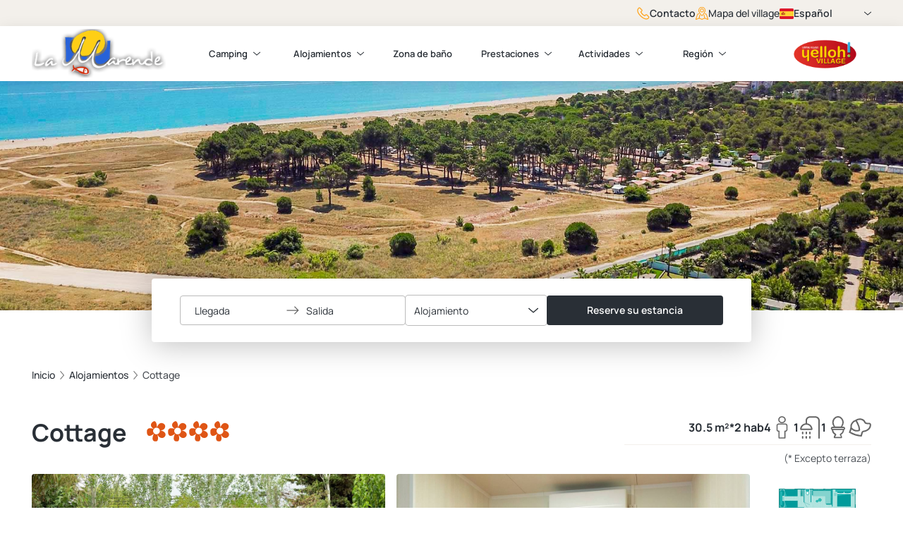

--- FILE ---
content_type: text/html; charset=utf-8
request_url: https://www.marende.com/es/alojamientos/60458
body_size: 21161
content:
<!doctype html>
<html data-n-head-ssr lang="es" style="" data-n-head="%7B%22lang%22:%7B%22ssr%22:%22es%22%7D,%22style%22:%7B%22ssr%22:%22%22%7D%7D">
  <head >
    <meta data-n-head="ssr" charset="utf-8"><meta data-n-head="ssr" name="viewport" content="width=device-width, initial-scale=1"><meta data-n-head="ssr" name="format-detection" content="telephone=no"><meta data-n-head="ssr" data-hid="description" name="description" content="Descubra la parcela 30.5 m² del camping La Marende en Argelès-sur-Mer y disfrute de una estancia en un entorno natural único."><title>Cottage 30.5 m², 2 habitaciones, Camping La Marende</title><link data-n-head="ssr" data-hid="icon" rel="icon" type="image/x-icon" href="/favicon/favicon.ico"><link data-n-head="ssr" data-hid="icon" rel="apple-touch-icon" href="/favicon/apple-touch-icon-180x180.png"><link data-n-head="ssr" data-hid="icon" rel="icon" type="image/png" href="/favicon/favicon-16x16.png" sizes="16x16"><link data-n-head="ssr" data-hid="icon" rel="icon" type="image/png" href="/favicon/favicon-32x32.png" sizes="32x32"><link data-n-head="ssr" rel="icon" type="image/png" href="/favicon/android-chrome-192x192.png" sizes="192x192"><link data-n-head="ssr" rel="icon" type="image/png" href="/favicon/android-chrome-512x512.png" sizes="512x512"><link data-n-head="ssr" rel="manifest" href="/favicon/manifest.json"><link data-n-head="ssr" rel="preload" as="image" href="https://medias.yellohvillage.fr/6934/panoramique_b0615d7f73.jpg" imageSrcSet="https://medias.yellohvillage.fr/6934/panoramique_b0615d7f73.jpg 1900w,https://medias.yellohvillage.fr/6934/medium_panoramique_b0615d7f73.jpg 1170w,https://medias.yellohvillage.fr/6934/small_panoramique_b0615d7f73.jpg 570w,https://medias.yellohvillage.fr/6934/xsmall_panoramique_b0615d7f73.jpg 370w,https://medias.yellohvillage.fr/6934/thumbnail_panoramique_b0615d7f73.jpg 245w"><link data-n-head="ssr" rel="canonical" href="https://www.marende.com/es/alojamientos/60458"><link data-n-head="ssr" rel="alternate" hreflang="en" href="https://www.marende.com/en/rental-accommodations/60458"><link data-n-head="ssr" rel="alternate" hreflang="fr" href="https://www.marende.com/fr/locations/60458"><link data-n-head="ssr" rel="alternate" hreflang="es" href="https://www.marende.com/es/alojamientos/60458"><link data-n-head="ssr" rel="alternate" hreflang="it" href="https://www.marende.com/it/alloggi/60458"><link data-n-head="ssr" rel="alternate" hreflang="nl" href="https://www.marende.com/nl/huuraccommodaties/60458"><link data-n-head="ssr" rel="alternate" hreflang="de" href="https://www.marende.com/de/unterkunfte/60458"><script data-n-head="ssr" charset="utf-8" defer data-hid="newrelic" src="/scripts/newrelic.prod.js" type="text/javascript"></script><script data-n-head="ssr" type="application/ld+json">{"@context":"http://schema.org","@type":"Campground","name":"La Marende","image":"https://medias.yellohvillage.fr/6934/panoramique_b0615d7f73.jpg","priceRange":"€€","url":"https://www.marende.com","telephone":"+33 (0)4 68 81 12 09","address":{"@type":"PostalAddress","streetAddress":"Avenue du Littoral","addressLocality":"Argelès-sur-Mer","addressRegion":"Languedoc-Rosellón","postalCode":"66700","addressCountry":"Francia"},"geo":{"@type":"GeoCoordinates","latitude":42.573152,"longitude":3.042505},"aggregateRating":{"@type":"AggregateRating","ratingValue":"8.7","reviewCount":712,"bestRating":10,"worstRating":0}}</script><script data-n-head="ssr" type="application/ld+json">{"@context":"https://schema.org","@type":"BreadcrumbList","itemListElement":[{"@type":"ListItem","position":0,"name":"Inicio","item":"https://www.marende.com/es"},{"@type":"ListItem","position":1,"name":"Alojamientos","item":"https://www.marende.com/es/alojamientos"},{"@type":"ListItem","position":2,"name":"Cottage","item":"https://www.marende.com/es/alojamientos/60458"}]}</script><script data-n-head="ssr" type="application/ld+json">{"@context":"https://schema.org","@type":"CampingPitch","floorSize":{"@type":"QuantitativeValue","unitCode":"MTK","unitText":"30.5 m²","description":"Descubra la parcela 30.5 m² del camping La Marende en Argelès-sur-Mer y disfrute de una estancia en un entorno natural único."},"permittedUsage":"Alojamiento","numberOfRooms":"2","petsAllowed":"true","smokingAllowed":"false"}</script><link rel="preload" href="/_nuxt/aac9167.modern.js" as="script"><link rel="preload" href="/_nuxt/f029408.modern.js" as="script"><link rel="preload" href="/_nuxt/css/9cdebc0.css" as="style"><link rel="preload" href="/_nuxt/3c6b34e.modern.js" as="script"><link rel="preload" href="/_nuxt/css/1da37a7.css" as="style"><link rel="preload" href="/_nuxt/38fdd26.modern.js" as="script"><link rel="preload" href="/_nuxt/1673307.modern.js" as="script"><link rel="preload" href="/_nuxt/aa295df.modern.js" as="script"><link rel="preload" href="/_nuxt/f8a9939.modern.js" as="script"><link rel="preload" href="/_nuxt/c276eaf.modern.js" as="script"><link rel="preload" href="/_nuxt/d0e6255.modern.js" as="script"><link rel="preload" href="/_nuxt/76696c8.modern.js" as="script"><link rel="preload" href="/_nuxt/d6738c3.modern.js" as="script"><link rel="preload" href="/_nuxt/f82347d.modern.js" as="script"><link rel="preload" href="/_nuxt/e353060.modern.js" as="script"><link rel="preload" href="/_nuxt/68a7eaf.modern.js" as="script"><link rel="preload" href="/_nuxt/8534186.modern.js" as="script"><link rel="preload" href="/_nuxt/eadaf06.modern.js" as="script"><link rel="preload" href="/_nuxt/bc92eac.modern.js" as="script"><link rel="preload" href="/_nuxt/4de9428.modern.js" as="script"><link rel="preload" href="/_nuxt/8efd706.modern.js" as="script"><link rel="preload" href="/_nuxt/css/f5a77ce.css" as="style"><link rel="preload" href="/_nuxt/cdd4231.modern.js" as="script"><link rel="preload" href="/_nuxt/6c565e0.modern.js" as="script"><link rel="preload" href="/_nuxt/be5c583.modern.js" as="script"><link rel="preload" href="/_nuxt/c9b0244.modern.js" as="script"><link rel="preload" href="/_nuxt/3eb801c.modern.js" as="script"><link rel="preload" href="/_nuxt/1ce9a04.modern.js" as="script"><link rel="preload" href="/_nuxt/d3d20ea.modern.js" as="script"><link rel="preload" href="/_nuxt/077697f.modern.js" as="script"><link rel="preload" href="/_nuxt/0939c96.modern.js" as="script"><link rel="preload" href="/_nuxt/074bba3.modern.js" as="script"><link rel="preload" href="/_nuxt/018cf35.modern.js" as="script"><link rel="preload" href="/_nuxt/9f7e8bc.modern.js" as="script"><link rel="preload" href="/_nuxt/c110699.modern.js" as="script"><link rel="preload" href="/_nuxt/0fa648d.modern.js" as="script"><link rel="preload" href="/_nuxt/bcd70c4.modern.js" as="script"><link rel="preload" href="/_nuxt/3e20409.modern.js" as="script"><link rel="preload" href="/_nuxt/0203df0.modern.js" as="script"><link rel="preload" href="/_nuxt/c69f377.modern.js" as="script"><link rel="preload" href="/_nuxt/916d11b.modern.js" as="script"><link rel="preload" href="/_nuxt/c3bd370.modern.js" as="script"><link rel="preload" href="/_nuxt/5b8122a.modern.js" as="script"><link rel="preload" href="/_nuxt/8b764c2.modern.js" as="script"><link rel="preload" href="/_nuxt/e073f9d.modern.js" as="script"><link rel="preload" href="/_nuxt/842adc6.modern.js" as="script"><link rel="preload" href="/_nuxt/ec0b3bf.modern.js" as="script"><link rel="preload" href="/_nuxt/1f1cd2f.modern.js" as="script"><link rel="preload" href="/_nuxt/css/ba7f5c9.css" as="style"><link rel="preload" href="/_nuxt/b26f0a0.modern.js" as="script"><link rel="preload" href="/_nuxt/667f377.modern.js" as="script"><link rel="preload" href="/_nuxt/b09e153.modern.js" as="script"><link rel="preload" href="/_nuxt/8d2617c.modern.js" as="script"><link rel="preload" href="/_nuxt/cc09b05.modern.js" as="script"><link rel="preload" href="/_nuxt/c6b6945.modern.js" as="script"><link rel="preload" href="/_nuxt/c449e39.modern.js" as="script"><link rel="preload" href="/_nuxt/cdfb001.modern.js" as="script"><link rel="preload" href="/_nuxt/76c524b.modern.js" as="script"><link rel="preload" href="/_nuxt/aa3ea1c.modern.js" as="script"><link rel="preload" href="/_nuxt/0db817b.modern.js" as="script"><link rel="preload" href="/_nuxt/36f4ac3.modern.js" as="script"><link rel="preload" href="/_nuxt/ddb46a2.modern.js" as="script"><link rel="preload" href="/_nuxt/b57d92c.modern.js" as="script"><link rel="preload" href="/_nuxt/032a94e.modern.js" as="script"><link rel="preload" href="/_nuxt/9c23a45.modern.js" as="script"><link rel="preload" href="/_nuxt/d8f98ab.modern.js" as="script"><link rel="preload" href="/_nuxt/4b8e978.modern.js" as="script"><link rel="preload" href="/_nuxt/1883880.modern.js" as="script"><link rel="preload" href="/_nuxt/b596b6a.modern.js" as="script"><link rel="preload" href="/_nuxt/4d3aed0.modern.js" as="script"><link rel="preload" href="/_nuxt/f158e02.modern.js" as="script"><link rel="preload" href="/_nuxt/22a5cc7.modern.js" as="script"><link rel="preload" href="/_nuxt/396d145.modern.js" as="script"><link rel="preload" href="/_nuxt/6051425.modern.js" as="script"><link rel="preload" href="/_nuxt/fd22252.modern.js" as="script"><link rel="preload" href="/_nuxt/157bb3e.modern.js" as="script"><link rel="preload" href="/_nuxt/ad953ad.modern.js" as="script"><link rel="preload" href="/_nuxt/f5a1ce7.modern.js" as="script"><link rel="preload" href="/_nuxt/34e9d30.modern.js" as="script"><link rel="preload" href="/_nuxt/1af032a.modern.js" as="script"><link rel="preload" href="/_nuxt/3701bc7.modern.js" as="script"><link rel="preload" href="/_nuxt/5790483.modern.js" as="script"><link rel="preload" href="/_nuxt/dc67011.modern.js" as="script"><link rel="preload" href="/_nuxt/60a2e3b.modern.js" as="script"><link rel="preload" href="/_nuxt/77e3e7c.modern.js" as="script"><link rel="preload" href="/_nuxt/e59d95d.modern.js" as="script"><link rel="preload" href="/_nuxt/8b3fdb9.modern.js" as="script"><link rel="preload" href="/_nuxt/726fd89.modern.js" as="script"><link rel="preload" href="/_nuxt/4f2c0eb.modern.js" as="script"><link rel="preload" href="/_nuxt/f2edac2.modern.js" as="script"><link rel="preload" href="/_nuxt/663d9ff.modern.js" as="script"><link rel="preload" href="/_nuxt/63fa6c5.modern.js" as="script"><link rel="preload" href="/_nuxt/5914339.modern.js" as="script"><link rel="preload" href="/_nuxt/1668885.modern.js" as="script"><link rel="preload" href="/_nuxt/e3ab0ec.modern.js" as="script"><link rel="preload" href="/_nuxt/6e7d9e3.modern.js" as="script"><link rel="preload" href="/_nuxt/08286bf.modern.js" as="script"><link rel="preload" href="/_nuxt/5f99b10.modern.js" as="script"><link rel="preload" href="/_nuxt/4954cd1.modern.js" as="script"><link rel="preload" href="/_nuxt/c4da855.modern.js" as="script"><link rel="preload" href="/_nuxt/901f133.modern.js" as="script"><link rel="preload" href="/_nuxt/2518d7c.modern.js" as="script"><link rel="preload" href="/_nuxt/db853ff.modern.js" as="script"><link rel="preload" href="/_nuxt/78d1818.modern.js" as="script"><link rel="preload" href="/_nuxt/fcb0424.modern.js" as="script"><link rel="preload" href="/_nuxt/1a73eb1.modern.js" as="script"><link rel="preload" href="/_nuxt/59cc8c8.modern.js" as="script"><link rel="preload" href="/_nuxt/e9764b8.modern.js" as="script"><link rel="preload" href="/_nuxt/0e5db12.modern.js" as="script"><link rel="preload" href="/_nuxt/8ea129b.modern.js" as="script"><link rel="preload" href="/_nuxt/419a4c7.modern.js" as="script"><link rel="preload" href="/_nuxt/e5b06be.modern.js" as="script"><link rel="preload" href="/_nuxt/38fa047.modern.js" as="script"><link rel="preload" href="/_nuxt/a49f051.modern.js" as="script"><link rel="preload" href="/_nuxt/b59c904.modern.js" as="script"><link rel="preload" href="/_nuxt/08964dd.modern.js" as="script"><link rel="preload" href="/_nuxt/d69d590.modern.js" as="script"><link rel="preload" href="/_nuxt/72d949a.modern.js" as="script"><link rel="preload" href="/_nuxt/71e42ab.modern.js" as="script"><link rel="preload" href="/_nuxt/a82b13b.modern.js" as="script"><link rel="preload" href="/_nuxt/94b0bfe.modern.js" as="script"><link rel="preload" href="/_nuxt/8ca0e22.modern.js" as="script"><link rel="preload" href="/_nuxt/b666903.modern.js" as="script"><link rel="preload" href="/_nuxt/1b162f1.modern.js" as="script"><link rel="preload" href="/_nuxt/css/7534885.css" as="style"><link rel="preload" href="/_nuxt/9c44707.modern.js" as="script"><link rel="preload" href="/_nuxt/3def838.modern.js" as="script"><link rel="preload" href="/_nuxt/3dfdf05.modern.js" as="script"><link rel="preload" href="/_nuxt/8822f75.modern.js" as="script"><link rel="preload" href="/_nuxt/css/c4d8207.css" as="style"><link rel="preload" href="/_nuxt/c7d18e8.modern.js" as="script"><link rel="preload" href="/_nuxt/a952528.modern.js" as="script"><link rel="preload" href="/_nuxt/css/5cf7a73.css" as="style"><link rel="preload" href="/_nuxt/9fafb7e.modern.js" as="script"><link rel="preload" href="/_nuxt/css/6d0aae2.css" as="style"><link rel="preload" href="/_nuxt/959c026.modern.js" as="script"><link rel="preload" href="/_nuxt/css/f6cabc9.css" as="style"><link rel="preload" href="/_nuxt/292c292.modern.js" as="script"><link rel="stylesheet" href="/_nuxt/css/9cdebc0.css"><link rel="stylesheet" href="/_nuxt/css/1da37a7.css"><link rel="stylesheet" href="/_nuxt/css/f5a77ce.css"><link rel="stylesheet" href="/_nuxt/css/ba7f5c9.css"><link rel="stylesheet" href="/_nuxt/css/7534885.css"><link rel="stylesheet" href="/_nuxt/css/c4d8207.css"><link rel="stylesheet" href="/_nuxt/css/5cf7a73.css"><link rel="stylesheet" href="/_nuxt/css/6d0aae2.css"><link rel="stylesheet" href="/_nuxt/css/f6cabc9.css">
  </head>
  <body >
    <div data-server-rendered="true" id="__nuxt"><!----><div id="__layout"><div data-fetch-key="PrivilegeLayout:0"><header><div class="Menu-container" style="top:0;"><div class="Menu-preNav mq--onlyDesktop"><div class="Menu-preNav-container"><a href="/es/contacto" class="Menu-preNav-link button-label Button Button--link Button--yellow Button--icon"><svg xmlns="http://www.w3.org/2000/svg" class="sprite-icon sprite-icons"><use href="/_nuxt/49b8d29b94b2c2ff892b706c5c7d310b.svg#i-phone" xlink:href="/_nuxt/49b8d29b94b2c2ff892b706c5c7d310b.svg#i-phone"></use></svg> <span class="Button-text">Contacto</span></a> <button type="button" class="Menu-preNav-link button-label Button Button--link Button--yellow Button--icon"><svg xmlns="http://www.w3.org/2000/svg" class="sprite-icon sprite-icons"><use href="/_nuxt/49b8d29b94b2c2ff892b706c5c7d310b.svg#i-map-with-marker" xlink:href="/_nuxt/49b8d29b94b2c2ff892b706c5c7d310b.svg#i-map-with-marker"></use></svg> <span class="Button-text">Mapa del village</span></button> <div class="Menu-preNav-selectInput"><div class="LanguageSelector"><div data-tippy-component="" animation="shift-away" theme="language-selector" trigger="click focus" interactive="true" append-to="parent" placement="auto-bottom" boundary="viewport" max-width="none"><div data-tippy-component-trigger=""><button class="Language-selector-button button-label"><svg xmlns="http://www.w3.org/2000/svg" class="LanguageSelector-flagIcon sprite-icon sprite-icons"><use href="/_nuxt/49b8d29b94b2c2ff892b706c5c7d310b.svg#i-flag-es" xlink:href="/_nuxt/49b8d29b94b2c2ff892b706c5c7d310b.svg#i-flag-es"></use></svg>
        Español
        <svg xmlns="http://www.w3.org/2000/svg" class="LanguageSelector-iconChevron sprite-icon sprite-icons"><use href="/_nuxt/49b8d29b94b2c2ff892b706c5c7d310b.svg#i-chevron" xlink:href="/_nuxt/49b8d29b94b2c2ff892b706c5c7d310b.svg#i-chevron"></use></svg></button></div> <div> <div class="LanguageSelector-options"><div><a href="/en/rental-accommodations/60458" class="LanguageSelector-link"><svg xmlns="http://www.w3.org/2000/svg" class="LanguageSelector-flagIcon sprite-icon sprite-icons"><use href="/_nuxt/49b8d29b94b2c2ff892b706c5c7d310b.svg#i-flag-en" xlink:href="/_nuxt/49b8d29b94b2c2ff892b706c5c7d310b.svg#i-flag-en"></use></svg>
          English
        </a></div><div><a href="/fr/locations/60458" class="LanguageSelector-link"><svg xmlns="http://www.w3.org/2000/svg" class="LanguageSelector-flagIcon sprite-icon sprite-icons"><use href="/_nuxt/49b8d29b94b2c2ff892b706c5c7d310b.svg#i-flag-fr" xlink:href="/_nuxt/49b8d29b94b2c2ff892b706c5c7d310b.svg#i-flag-fr"></use></svg>
          Français
        </a></div><div><a href="/es/alojamientos/60458" class="LanguageSelector-link"><svg xmlns="http://www.w3.org/2000/svg" class="LanguageSelector-flagIcon sprite-icon sprite-icons"><use href="/_nuxt/49b8d29b94b2c2ff892b706c5c7d310b.svg#i-flag-es" xlink:href="/_nuxt/49b8d29b94b2c2ff892b706c5c7d310b.svg#i-flag-es"></use></svg>
          Español
        </a></div><div><a href="/it/alloggi/60458" class="LanguageSelector-link"><svg xmlns="http://www.w3.org/2000/svg" class="LanguageSelector-flagIcon sprite-icon sprite-icons"><use href="/_nuxt/49b8d29b94b2c2ff892b706c5c7d310b.svg#i-flag-it" xlink:href="/_nuxt/49b8d29b94b2c2ff892b706c5c7d310b.svg#i-flag-it"></use></svg>
          Italiano
        </a></div><div><a href="/nl/huuraccommodaties/60458" class="LanguageSelector-link"><svg xmlns="http://www.w3.org/2000/svg" class="LanguageSelector-flagIcon sprite-icon sprite-icons"><use href="/_nuxt/49b8d29b94b2c2ff892b706c5c7d310b.svg#i-flag-nl" xlink:href="/_nuxt/49b8d29b94b2c2ff892b706c5c7d310b.svg#i-flag-nl"></use></svg>
          Nederlands
        </a></div><div><a href="/de/unterkunfte/60458" class="LanguageSelector-link"><svg xmlns="http://www.w3.org/2000/svg" class="LanguageSelector-flagIcon sprite-icon sprite-icons"><use href="/_nuxt/49b8d29b94b2c2ff892b706c5c7d310b.svg#i-flag-de" xlink:href="/_nuxt/49b8d29b94b2c2ff892b706c5c7d310b.svg#i-flag-de"></use></svg>
          Deutsch
        </a></div></div></div></div></div></div></div></div> <div data-menu class="Menu"><div class="Menu-header"><span class="Menu-mobileTrigger"><svg xmlns="http://www.w3.org/2000/svg" class="sprite-icon sprite-icons"><use href="/_nuxt/49b8d29b94b2c2ff892b706c5c7d310b.svg#i-menu-burger" xlink:href="/_nuxt/49b8d29b94b2c2ff892b706c5c7d310b.svg#i-menu-burger"></use></svg></span> <a href="/es" class="nuxt-link-active"><figure class="Image Menu-campingLogo"><img srcset="" src="https://medias.yellohvillage.fr/6934/thumbnail_la_marende_d0fdd54e77.png" alt="" width="245" height="88" loading="lazy" class="Image-content" style="object-fit:contain;"></figure></a> <a href="https://www.yellohvillage.es/camping/la_marende" target="_blank"><figure class="Image Menu-yellohLogo"><img srcset="" src="/_nuxt/img/logo-yelloh.e188bde.png" alt="Yelloh Village" width="130" height="59" loading="lazy" class="Image-content" style="object-fit:contain;"></figure></a></div> <div class="Menu-navContainer"><nav role="navigation" aria-label="Navigation principale" class="Menu-nav"><ul class="Menu-nav-list"><li class="Menu-nav-item"><div class="Menu-nav-dropdown"><button id="menuItem-0" data-navigation-dropdown aria-expanded="false" aria-controls="mItem-0">
                Camping
                <svg xmlns="http://www.w3.org/2000/svg" class="Menu-nav-chevron sprite-icon sprite-icons"><use href="/_nuxt/49b8d29b94b2c2ff892b706c5c7d310b.svg#i-chevron" xlink:href="/_nuxt/49b8d29b94b2c2ff892b706c5c7d310b.svg#i-chevron"></use></svg></button> <ul id="mItem-0" aria-labelledby="menuItem-0" class="Menu-nav-sublist"><li><a href="/es" class="nuxt-link-active">
                    Inicio
                  </a></li><li><a href="/es/ofertas-especiales">
                    Ofertas especiales
                  </a></li><li><a href="/es/opiniones-de-clientes">
                    Opiniones de clientes
                  </a></li><li><a href="/es/contacto">
                    Contacto
                  </a></li><li><a href="/es/coordenadas-y-ubicacion">
                    Coordenadas y ubicacion
                  </a></li></ul></div></li><li class="Menu-nav-item"><div class="Menu-nav-dropdown"><button id="menuItem-1" data-navigation-dropdown aria-expanded="false" aria-controls="mItem-1">
                Alojamientos
                <svg xmlns="http://www.w3.org/2000/svg" class="Menu-nav-chevron sprite-icon sprite-icons"><use href="/_nuxt/49b8d29b94b2c2ff892b706c5c7d310b.svg#i-chevron" xlink:href="/_nuxt/49b8d29b94b2c2ff892b706c5c7d310b.svg#i-chevron"></use></svg></button> <ul id="mItem-1" aria-labelledby="menuItem-1" class="Menu-nav-sublist"><li><a href="/es/alojamientos" class="nuxt-link-active">
                    Alojamientos
                  </a></li><li><a href="/es/parcelas">
                    Parcelas
                  </a></li></ul></div></li><li class="Menu-nav-item"><a href="/es/zona-de-bano">
                Zona de baño
              </a></li><li class="Menu-nav-item"><div class="Menu-nav-dropdown"><button id="menuItem-3" data-navigation-dropdown aria-expanded="false" aria-controls="mItem-3">
                Prestaciones
                <svg xmlns="http://www.w3.org/2000/svg" class="Menu-nav-chevron sprite-icon sprite-icons"><use href="/_nuxt/49b8d29b94b2c2ff892b706c5c7d310b.svg#i-chevron" xlink:href="/_nuxt/49b8d29b94b2c2ff892b706c5c7d310b.svg#i-chevron"></use></svg></button> <ul id="mItem-3" aria-labelledby="menuItem-3" class="Menu-nav-sublist"><li><a href="/es/servicios">
                    Servicios
                  </a></li></ul></div></li><li class="Menu-nav-item"><div class="Menu-nav-dropdown"><button id="menuItem-4" data-navigation-dropdown aria-expanded="false" aria-controls="mItem-4">
                Actividades
                <svg xmlns="http://www.w3.org/2000/svg" class="Menu-nav-chevron sprite-icon sprite-icons"><use href="/_nuxt/49b8d29b94b2c2ff892b706c5c7d310b.svg#i-chevron" xlink:href="/_nuxt/49b8d29b94b2c2ff892b706c5c7d310b.svg#i-chevron"></use></svg></button> <ul id="mItem-4" aria-labelledby="menuItem-4" class="Menu-nav-sublist"><li><a href="/es/clubes-infantiles">
                    Clubes infantiles
                  </a></li><li><a href="/es/animaciones-actividades">
                    Animaciones &amp; actividades
                  </a></li></ul></div></li><li class="Menu-nav-item"><div class="Menu-nav-dropdown"><button id="menuItem-5" data-navigation-dropdown aria-expanded="false" aria-controls="mItem-5">
                Región
                <svg xmlns="http://www.w3.org/2000/svg" class="Menu-nav-chevron sprite-icon sprite-icons"><use href="/_nuxt/49b8d29b94b2c2ff892b706c5c7d310b.svg#i-chevron" xlink:href="/_nuxt/49b8d29b94b2c2ff892b706c5c7d310b.svg#i-chevron"></use></svg></button> <ul id="mItem-5" aria-labelledby="menuItem-5" class="Menu-nav-sublist"><li><a href="/es/en-las-cercanias">
                    En las cercanias
                  </a></li></ul></div></li></ul></nav> <!----></div></div></div></header> <div data-fetch-key="PrivilegeWebsite:0"><script>
    window.__VUE_DEVTOOLS_GLOBAL_HOOK__
  </script> <div class="DefaultLayout-heroContainer"><div class="Hero Hero--secondary"><figure class="Image Hero-image"><img srcset="https://medias.yellohvillage.fr/6934/panoramique_b0615d7f73.jpg 1900w,https://medias.yellohvillage.fr/6934/medium_panoramique_b0615d7f73.jpg 1170w,https://medias.yellohvillage.fr/6934/small_panoramique_b0615d7f73.jpg 570w,https://medias.yellohvillage.fr/6934/xsmall_panoramique_b0615d7f73.jpg 370w,https://medias.yellohvillage.fr/6934/thumbnail_panoramique_b0615d7f73.jpg 245w" src="https://medias.yellohvillage.fr/6934/panoramique_b0615d7f73.jpg" width="1900" height="880" loading="lazy" class="Image-content" style="object-fit:cover;"></figure> <!----> <!----></div> <div class="SearchBar DefaultLayout-searchBar"><div class="SearchBar-desktop mq--onlyDesktop"><form name="formulateForm" class="Form SearchForm formulate-form formulate-form--formulateForm"><!----> <!----> <div class="DateRangePicker-wrapper client-only-placeholder"><div class="DateRangePicker-buttons radius-4 body-text"><!----> <button aria-label="Seleccionar un rango de fechas" aria-controls="datepicker" type="button" class="DateRangePicker-button"><span class="DateRangePicker-dateValue">
      Llegada
    </span> <!----></button> <svg xmlns="http://www.w3.org/2000/svg" aria-hidden="true" class="DateRangePicker-arrowIcon sprite-icon sprite-icons"><use href="/_nuxt/49b8d29b94b2c2ff892b706c5c7d310b.svg#i-arrow" xlink:href="/_nuxt/49b8d29b94b2c2ff892b706c5c7d310b.svg#i-arrow"></use></svg> <button aria-label="Seleccionar un rango de fechas" aria-controls="datepicker" type="button" class="DateRangePicker-button"><span class="DateRangePicker-dateValue">
      Salida
    </span> <!----></button> <!----></div></div> <div data-classification="custom-dropdown" data-has-value="true" data-type="custom-dropdown" class="SearchForm-select formulate-input SelectInput--default"><div class="formulate-input-wrapper"><!----> <!----> <div data-type="custom-dropdown" class="CustomDropdown formulate-input-element formulate-input-element--custom-dropdown CustomDropdown-listOptions"><div dir="auto" type="select" id="formulate--es-alojamientos-60458-1" class="v-select vs--single vs--unsearchable"> <div id="vs72445__combobox" role="combobox" aria-expanded="false" aria-owns="vs72445__listbox" aria-controls="vs72445__listbox" aria-label="Search for option" class="vs__dropdown-toggle"><div class="vs__selected-options"><span class="vs__selected"><!---->
      Alojamiento
     <!----></span> <input readonly="readonly" aria-autocomplete="list" aria-labelledby="vs72445__combobox" aria-controls="vs72445__listbox" type="search" autocomplete="off" value="" class="vs__search"></div> <div class="vs__actions"><button type="button" title="Clear Selected" aria-label="Clear Selected" class="vs__clear" style="display:none;"><svg xmlns="http://www.w3.org/2000/svg" width="10" height="10"><path d="M6.895455 5l2.842897-2.842898c.348864-.348863.348864-.914488 0-1.263636L9.106534.261648c-.348864-.348864-.914489-.348864-1.263636 0L5 3.104545 2.157102.261648c-.348863-.348864-.914488-.348864-1.263636 0L.261648.893466c-.348864.348864-.348864.914489 0 1.263636L3.104545 5 .261648 7.842898c-.348864.348863-.348864.914488 0 1.263636l.631818.631818c.348864.348864.914773.348864 1.263636 0L5 6.895455l2.842898 2.842897c.348863.348864.914772.348864 1.263636 0l.631818-.631818c.348864-.348864.348864-.914489 0-1.263636L6.895455 5z"></path></svg></button> <svg xmlns="http://www.w3.org/2000/svg" class="sprite-icon sprite-icons"><use href="/_nuxt/49b8d29b94b2c2ff892b706c5c7d310b.svg#i-chevron" xlink:href="/_nuxt/49b8d29b94b2c2ff892b706c5c7d310b.svg#i-chevron"></use></svg> <div class="vs__spinner" style="display:none;">Loading...</div></div></div> <ul id="vs72445__listbox" role="listbox" style="display:none;visibility:hidden;"></ul> </div></div> <!----></div> <!----> <!----></div> <div data-classification="text" data-type="text" class="SearchForm-submit formulate-input"><div class="formulate-input-wrapper"><!----> <!----> <button type="submit" class="Button Button--primary Button--black button-label"><!----> <span class="Button-text">Reserve su estancia</span></button> <!----></div> <!----> <!----></div></form></div></div></div> <div id="page-container" class="page-container"><ol class="Breadcrumbs container"><li class="Breadcrumbs-item"><a href="/es" class="Breadcrumbs-button nuxt-link-active Button Button--link Button--yellow"><!----> <span class="Button-text">Inicio</span></a></li><li class="Breadcrumbs-item"><a href="/es/alojamientos" class="Breadcrumbs-button nuxt-link-active Button Button--link Button--yellow"><!----> <span class="Button-text">Alojamientos</span></a></li><li class="Breadcrumbs-item"><a href="/es/alojamientos/60458" aria-current="page" active="true" class="Breadcrumbs-button nuxt-link-exact-active nuxt-link-active Button Button--link Button--yellow"><!----> <span class="Button-text">Cottage</span></a></li></ol> <article data-fetch-key="PrivilegeAccommodationDetailPage:0"><section><div class="AccommodationPage"><section class="AccommodationPage-head container"><div class="SectionHead"><div><!----> <div class="MainTitle"><!----> <div class="MainTitle-content"><h1 class="MainTitle-contentTitle"><span class="heading-1">
        Cottage
      </span> <div class="AccommodationBadge AccommodationBadge--medium"><span class="AccommodationBadge-flowers--red"><svg xmlns="http://www.w3.org/2000/svg" class="sprite-icon sprite-icons flowers-red"><use href="/_nuxt/49b8d29b94b2c2ff892b706c5c7d310b.svg#i-flowers" xlink:href="/_nuxt/49b8d29b94b2c2ff892b706c5c7d310b.svg#i-flowers"></use></svg><svg xmlns="http://www.w3.org/2000/svg" class="sprite-icon sprite-icons flowers-red"><use href="/_nuxt/49b8d29b94b2c2ff892b706c5c7d310b.svg#i-flowers" xlink:href="/_nuxt/49b8d29b94b2c2ff892b706c5c7d310b.svg#i-flowers"></use></svg><svg xmlns="http://www.w3.org/2000/svg" class="sprite-icon sprite-icons flowers-red"><use href="/_nuxt/49b8d29b94b2c2ff892b706c5c7d310b.svg#i-flowers" xlink:href="/_nuxt/49b8d29b94b2c2ff892b706c5c7d310b.svg#i-flowers"></use></svg><svg xmlns="http://www.w3.org/2000/svg" class="sprite-icon sprite-icons flowers-red"><use href="/_nuxt/49b8d29b94b2c2ff892b706c5c7d310b.svg#i-flowers" xlink:href="/_nuxt/49b8d29b94b2c2ff892b706c5c7d310b.svg#i-flowers"></use></svg></span></div></h1></div> <!----></div></div> <div><div class="TechnicalInfo"><ul class="TechnicalInfo-list"><li class="TechnicalInfo-listItem"><div title="" class="TechnicalInfo-listItemContent"><span class="TechnicalInfo-listItemContentLabel label-1">30.5 m²*</span> <!----></div></li><li class="TechnicalInfo-listItem"><div title="2 habitaciones" class="TechnicalInfo-listItemContent"><span class="TechnicalInfo-listItemContentLabel label-1">2 hab</span> <!----></div></li><li class="TechnicalInfo-listItem"><div title="Hasta 4 personas" class="TechnicalInfo-listItemContent"><span class="TechnicalInfo-listItemContentLabel label-1">4</span> <svg xmlns="http://www.w3.org/2000/svg" class="TechnicalInfo-listItemContentIcon sprite-icon sprite-icons"><use href="/_nuxt/49b8d29b94b2c2ff892b706c5c7d310b.svg#i-person" xlink:href="/_nuxt/49b8d29b94b2c2ff892b706c5c7d310b.svg#i-person"></use></svg></div></li><li class="TechnicalInfo-listItem"><div title="1 cuarto de baño" class="TechnicalInfo-listItemContent"><span class="TechnicalInfo-listItemContentLabel label-1">1</span> <svg xmlns="http://www.w3.org/2000/svg" class="TechnicalInfo-listItemContentIcon sprite-icon sprite-icons"><use href="/_nuxt/49b8d29b94b2c2ff892b706c5c7d310b.svg#i-shower" xlink:href="/_nuxt/49b8d29b94b2c2ff892b706c5c7d310b.svg#i-shower"></use></svg></div></li><li class="TechnicalInfo-listItem"><div title="1 WC" class="TechnicalInfo-listItemContent"><span class="TechnicalInfo-listItemContentLabel label-1">1</span> <svg xmlns="http://www.w3.org/2000/svg" class="TechnicalInfo-listItemContentIcon sprite-icon sprite-icons"><use href="/_nuxt/49b8d29b94b2c2ff892b706c5c7d310b.svg#i-wc" xlink:href="/_nuxt/49b8d29b94b2c2ff892b706c5c7d310b.svg#i-wc"></use></svg></div></li><li class="TechnicalInfo-listItem"><div title="Se aceptan animales (€)" class="TechnicalInfo-listItemContent"><!----> <svg xmlns="http://www.w3.org/2000/svg" class="TechnicalInfo-listItemContentIcon sprite-icon sprite-icons"><use href="/_nuxt/49b8d29b94b2c2ff892b706c5c7d310b.svg#i-dog" xlink:href="/_nuxt/49b8d29b94b2c2ff892b706c5c7d310b.svg#i-dog"></use></svg></div></li></ul> <div class="TechnicalInfo-disclaimer"><p class="TechnicalInfo-disclaimerContent">
      (* Excepto terraza)
    </p></div></div></div></div></section> <section class="AccommodationPage-gallery"><div class="Gallery container"><div class="Gallery-content"><ul class="Gallery-list Gallery-list--5
      null"><!----> <li class="Gallery-item radius-4"><a href="https://img.yellohvillage.fr/var/plain_site/storage/images/_aliases/spapi_medium/site_marchand/camping/la_marende/nos_locations/60458/diaporama_hebergement/1_cottage_4p_2ch_4f_clim_exterieur2/3533155-1-fre-FR/1_cottage_4p_2ch_4f_clim_exterieur.jpg" data-pswp-width="1170" data-pswp-height="878" data-cropped="true" target="_blank" rel="noreferrer"><figure class="Image Gallery-thumbnail"><img srcset="https://img.yellohvillage.fr/var/plain_site/storage/images/_aliases/spapi_medium/site_marchand/camping/la_marende/nos_locations/60458/diaporama_hebergement/1_cottage_4p_2ch_4f_clim_exterieur2/3533155-1-fre-FR/1_cottage_4p_2ch_4f_clim_exterieur.jpg 1170w,https://img.yellohvillage.fr/var/plain_site/storage/images/_aliases/spapi_small/site_marchand/camping/la_marende/nos_locations/60458/diaporama_hebergement/1_cottage_4p_2ch_4f_clim_exterieur2/3533155-1-fre-FR/1_cottage_4p_2ch_4f_clim_exterieur.jpg 570w,https://img.yellohvillage.fr/var/plain_site/storage/images/_aliases/spapi_xsmall/site_marchand/camping/la_marende/nos_locations/60458/diaporama_hebergement/1_cottage_4p_2ch_4f_clim_exterieur2/3533155-1-fre-FR/1_cottage_4p_2ch_4f_clim_exterieur.jpg 370w,https://img.yellohvillage.fr/var/plain_site/storage/images/_aliases/spapi_thumbnail/site_marchand/camping/la_marende/nos_locations/60458/diaporama_hebergement/1_cottage_4p_2ch_4f_clim_exterieur2/3533155-1-fre-FR/1_cottage_4p_2ch_4f_clim_exterieur.jpg 208w" src="https://img.yellohvillage.fr/var/plain_site/storage/images/_aliases/spapi_medium/site_marchand/camping/la_marende/nos_locations/60458/diaporama_hebergement/1_cottage_4p_2ch_4f_clim_exterieur2/3533155-1-fre-FR/1_cottage_4p_2ch_4f_clim_exterieur.jpg" alt="" width="1170" height="878" loading="lazy" class="Image-content" style="object-fit:cover;"></figure> <!----></a></li><li class="Gallery-item radius-4"><a href="https://img.yellohvillage.fr/var/plain_site/storage/images/_aliases/spapi_medium/site_marchand/camping/la_marende/nos_locations/60458/diaporama_hebergement/2_cottage_4p_2ch_climatise_4f_salon/3533152-1-fre-FR/2_cottage_4p_2ch_climatise_4f_salon.jpg" data-pswp-width="1170" data-pswp-height="878" data-cropped="true" target="_blank" rel="noreferrer"><figure class="Image Gallery-thumbnail"><img srcset="https://img.yellohvillage.fr/var/plain_site/storage/images/_aliases/spapi_medium/site_marchand/camping/la_marende/nos_locations/60458/diaporama_hebergement/2_cottage_4p_2ch_climatise_4f_salon/3533152-1-fre-FR/2_cottage_4p_2ch_climatise_4f_salon.jpg 1170w,https://img.yellohvillage.fr/var/plain_site/storage/images/_aliases/spapi_small/site_marchand/camping/la_marende/nos_locations/60458/diaporama_hebergement/2_cottage_4p_2ch_climatise_4f_salon/3533152-1-fre-FR/2_cottage_4p_2ch_climatise_4f_salon.jpg 570w,https://img.yellohvillage.fr/var/plain_site/storage/images/_aliases/spapi_xsmall/site_marchand/camping/la_marende/nos_locations/60458/diaporama_hebergement/2_cottage_4p_2ch_climatise_4f_salon/3533152-1-fre-FR/2_cottage_4p_2ch_climatise_4f_salon.jpg 370w,https://img.yellohvillage.fr/var/plain_site/storage/images/_aliases/spapi_thumbnail/site_marchand/camping/la_marende/nos_locations/60458/diaporama_hebergement/2_cottage_4p_2ch_climatise_4f_salon/3533152-1-fre-FR/2_cottage_4p_2ch_climatise_4f_salon.jpg 208w" src="https://img.yellohvillage.fr/var/plain_site/storage/images/_aliases/spapi_medium/site_marchand/camping/la_marende/nos_locations/60458/diaporama_hebergement/2_cottage_4p_2ch_climatise_4f_salon/3533152-1-fre-FR/2_cottage_4p_2ch_climatise_4f_salon.jpg" alt="" width="1170" height="878" loading="lazy" class="Image-content" style="object-fit:cover;"></figure> <!----></a></li><li class="Gallery-item radius-4"><a href="https://img.yellohvillage.fr/var/plain_site/storage/images/_aliases/spapi_medium/site_marchand/camping/la_marende/nos_locations/60458/diaporama_hebergement/la_marende_cottage_4p_4fleurs/3212790-1-fre-FR/la_marende_cottage_4p_4fleurs.jpg" data-pswp-width="1170" data-pswp-height="878" data-cropped="true" target="_blank" rel="noreferrer"><figure class="Image Gallery-thumbnail"><img srcset="https://img.yellohvillage.fr/var/plain_site/storage/images/_aliases/spapi_medium/site_marchand/camping/la_marende/nos_locations/60458/diaporama_hebergement/la_marende_cottage_4p_4fleurs/3212790-1-fre-FR/la_marende_cottage_4p_4fleurs.jpg 1170w,https://img.yellohvillage.fr/var/plain_site/storage/images/_aliases/spapi_small/site_marchand/camping/la_marende/nos_locations/60458/diaporama_hebergement/la_marende_cottage_4p_4fleurs/3212790-1-fre-FR/la_marende_cottage_4p_4fleurs.jpg 570w,https://img.yellohvillage.fr/var/plain_site/storage/images/_aliases/spapi_xsmall/site_marchand/camping/la_marende/nos_locations/60458/diaporama_hebergement/la_marende_cottage_4p_4fleurs/3212790-1-fre-FR/la_marende_cottage_4p_4fleurs.jpg 370w,https://img.yellohvillage.fr/var/plain_site/storage/images/_aliases/spapi_thumbnail/site_marchand/camping/la_marende/nos_locations/60458/diaporama_hebergement/la_marende_cottage_4p_4fleurs/3212790-1-fre-FR/la_marende_cottage_4p_4fleurs.jpg 208w" src="https://img.yellohvillage.fr/var/plain_site/storage/images/_aliases/spapi_medium/site_marchand/camping/la_marende/nos_locations/60458/diaporama_hebergement/la_marende_cottage_4p_4fleurs/3212790-1-fre-FR/la_marende_cottage_4p_4fleurs.jpg" alt="" width="1170" height="878" loading="lazy" class="Image-content" style="object-fit:cover;"></figure> <!----></a></li><li class="Gallery-item radius-4"><a href="https://img.yellohvillage.fr/var/plain_site/storage/images/_aliases/spapi_medium/site_marchand/camping/la_marende/nos_locations/60458/diaporama_hebergement/4_cottage_4p_2ch_climatise_4f_cuisine/3533158-1-fre-FR/4_cottage_4p_2ch_climatise_4f_cuisine.jpg" data-pswp-width="1170" data-pswp-height="878" data-cropped="true" target="_blank" rel="noreferrer"><figure class="Image Gallery-thumbnail"><img srcset="https://img.yellohvillage.fr/var/plain_site/storage/images/_aliases/spapi_medium/site_marchand/camping/la_marende/nos_locations/60458/diaporama_hebergement/4_cottage_4p_2ch_climatise_4f_cuisine/3533158-1-fre-FR/4_cottage_4p_2ch_climatise_4f_cuisine.jpg 1170w,https://img.yellohvillage.fr/var/plain_site/storage/images/_aliases/spapi_small/site_marchand/camping/la_marende/nos_locations/60458/diaporama_hebergement/4_cottage_4p_2ch_climatise_4f_cuisine/3533158-1-fre-FR/4_cottage_4p_2ch_climatise_4f_cuisine.jpg 570w,https://img.yellohvillage.fr/var/plain_site/storage/images/_aliases/spapi_xsmall/site_marchand/camping/la_marende/nos_locations/60458/diaporama_hebergement/4_cottage_4p_2ch_climatise_4f_cuisine/3533158-1-fre-FR/4_cottage_4p_2ch_climatise_4f_cuisine.jpg 370w,https://img.yellohvillage.fr/var/plain_site/storage/images/_aliases/spapi_thumbnail/site_marchand/camping/la_marende/nos_locations/60458/diaporama_hebergement/4_cottage_4p_2ch_climatise_4f_cuisine/3533158-1-fre-FR/4_cottage_4p_2ch_climatise_4f_cuisine.jpg 208w" src="https://img.yellohvillage.fr/var/plain_site/storage/images/_aliases/spapi_medium/site_marchand/camping/la_marende/nos_locations/60458/diaporama_hebergement/4_cottage_4p_2ch_climatise_4f_cuisine/3533158-1-fre-FR/4_cottage_4p_2ch_climatise_4f_cuisine.jpg" alt="" width="1170" height="878" loading="lazy" class="Image-content" style="object-fit:cover;"></figure> <!----></a></li><li class="Gallery-item radius-4"><a href="https://img.yellohvillage.fr/var/plain_site/storage/images/_aliases/spapi_medium/site_marchand/camping/la_marende/nos_locations/60458/diaporama_hebergement/5_cottage_4p_2ch_climatise_4f_ch1/3533161-1-fre-FR/5_cottage_4p_2ch_climatise_4f_ch1.jpg" data-pswp-width="1170" data-pswp-height="878" data-cropped="true" target="_blank" rel="noreferrer"><figure class="Image Gallery-thumbnail"><img srcset="https://img.yellohvillage.fr/var/plain_site/storage/images/_aliases/spapi_medium/site_marchand/camping/la_marende/nos_locations/60458/diaporama_hebergement/5_cottage_4p_2ch_climatise_4f_ch1/3533161-1-fre-FR/5_cottage_4p_2ch_climatise_4f_ch1.jpg 1170w,https://img.yellohvillage.fr/var/plain_site/storage/images/_aliases/spapi_small/site_marchand/camping/la_marende/nos_locations/60458/diaporama_hebergement/5_cottage_4p_2ch_climatise_4f_ch1/3533161-1-fre-FR/5_cottage_4p_2ch_climatise_4f_ch1.jpg 570w,https://img.yellohvillage.fr/var/plain_site/storage/images/_aliases/spapi_xsmall/site_marchand/camping/la_marende/nos_locations/60458/diaporama_hebergement/5_cottage_4p_2ch_climatise_4f_ch1/3533161-1-fre-FR/5_cottage_4p_2ch_climatise_4f_ch1.jpg 370w,https://img.yellohvillage.fr/var/plain_site/storage/images/_aliases/spapi_thumbnail/site_marchand/camping/la_marende/nos_locations/60458/diaporama_hebergement/5_cottage_4p_2ch_climatise_4f_ch1/3533161-1-fre-FR/5_cottage_4p_2ch_climatise_4f_ch1.jpg 208w" src="https://img.yellohvillage.fr/var/plain_site/storage/images/_aliases/spapi_medium/site_marchand/camping/la_marende/nos_locations/60458/diaporama_hebergement/5_cottage_4p_2ch_climatise_4f_ch1/3533161-1-fre-FR/5_cottage_4p_2ch_climatise_4f_ch1.jpg" alt="" width="1170" height="878" loading="lazy" class="Image-content" style="object-fit:cover;"></figure> <!----></a></li></ul></div> <p class="Gallery-disclaimer">
    Fotos sin valor contractual
    <!----></p></div></section> <section class="AccommodationPage-highlight container-fullwidth background--beigeGrey"><div class="SectionHighlight"><h2 class="heading-3 align-center">Incluido en su alojamiento:</h2> <!----> <div class="GridIcon"><ul class="GridIcon-list"><li class="GridIcon-listItem"><svg xmlns="http://www.w3.org/2000/svg" class="GridIcon-listItemIcon sprite-icon sprite-icons"><use href="/_nuxt/49b8d29b94b2c2ff892b706c5c7d310b.svg#i-conditioned-air" xlink:href="/_nuxt/49b8d29b94b2c2ff892b706c5c7d310b.svg#i-conditioned-air"></use></svg> <span class="GridIcon-listItemLabel body-text">Climatizado</span></li><li class="GridIcon-listItem"><svg xmlns="http://www.w3.org/2000/svg" class="GridIcon-listItemIcon sprite-icon sprite-icons"><use href="/_nuxt/49b8d29b94b2c2ff892b706c5c7d310b.svg#i-tv" xlink:href="/_nuxt/49b8d29b94b2c2ff892b706c5c7d310b.svg#i-tv"></use></svg> <span class="GridIcon-listItemLabel body-text">Televisión</span></li><li class="GridIcon-listItem"><svg xmlns="http://www.w3.org/2000/svg" class="GridIcon-listItemIcon sprite-icon sprite-icons"><use href="/_nuxt/49b8d29b94b2c2ff892b706c5c7d310b.svg#i-wifi" xlink:href="/_nuxt/49b8d29b94b2c2ff892b706c5c7d310b.svg#i-wifi"></use></svg> <span class="GridIcon-listItemLabel body-text">Conexión WiFi incluida</span></li><li class="GridIcon-listItem"><svg xmlns="http://www.w3.org/2000/svg" class="GridIcon-listItemIcon sprite-icon sprite-icons"><use href="/_nuxt/49b8d29b94b2c2ff892b706c5c7d310b.svg#i-dishwasher" xlink:href="/_nuxt/49b8d29b94b2c2ff892b706c5c7d310b.svg#i-dishwasher"></use></svg> <span class="GridIcon-listItemLabel body-text">Lavaplatos</span></li></ul></div> <!----></div></section> <div class="container"><div class="row"><div class="col-left"> <section class="AccommodationPage-services"><div class="ServiceSection"><h2 class="ServiceSection-title heading-2">
      Lo que ofrece el alojamiento
    </h2> <p class="ServiceSection-subtitle tag-2">En detalle</p> <!----> <ul class="ServiceList"><li class="ServiceList-item"><p class="ServiceList-item-title label-1"><svg xmlns="http://www.w3.org/2000/svg" class="sprite-icon sprite-icons" style="width:24px;height:24px;"><use href="/_nuxt/49b8d29b94b2c2ff892b706c5c7d310b.svg#i-house-2" xlink:href="/_nuxt/49b8d29b94b2c2ff892b706c5c7d310b.svg#i-house-2"></use></svg> <span>Tipo de alojamiento: </span></p> <ul class="body-text list"><li>
        Mobil home
      </li></ul></li><li class="ServiceList-item"><p class="ServiceList-item-title label-1"><svg xmlns="http://www.w3.org/2000/svg" class="sprite-icon sprite-icons" style="width:24px;height:24px;"><use href="/_nuxt/49b8d29b94b2c2ff892b706c5c7d310b.svg#i-house" xlink:href="/_nuxt/49b8d29b94b2c2ff892b706c5c7d310b.svg#i-house"></use></svg> <span>Alojamiento</span></p> <ul class="body-text list"><li>
        Climatización
      </li></ul></li><li class="ServiceList-item"><p class="ServiceList-item-title label-1"><svg xmlns="http://www.w3.org/2000/svg" class="sprite-icon sprite-icons" style="width:24px;height:24px;"><use href="/_nuxt/49b8d29b94b2c2ff892b706c5c7d310b.svg#i-living-room" xlink:href="/_nuxt/49b8d29b94b2c2ff892b706c5c7d310b.svg#i-living-room"></use></svg> <span>Salón</span></p> <ul class="body-text list"><li>
        Sofá
      </li><li>
        Mesa y sillas
      </li><li>
        Televisión
      </li><li>
        Calefacción
      </li></ul></li><li class="ServiceList-item"><p class="ServiceList-item-title label-1"><svg xmlns="http://www.w3.org/2000/svg" class="sprite-icon sprite-icons" style="width:24px;height:24px;"><use href="/_nuxt/49b8d29b94b2c2ff892b706c5c7d310b.svg#i-kitchen" xlink:href="/_nuxt/49b8d29b94b2c2ff892b706c5c7d310b.svg#i-kitchen"></use></svg> <span>Cocina</span></p> <ul class="body-text list"><li>
        Vajilla
      </li><li>
        Utensilios de cocina
      </li><li>
        Hervidora 
      </li><li>
        Fregadero
      </li><li>
        Tostadora
      </li><li>
        Lavaplatos
      </li><li>
        Cafetera eléctrica
      </li><li>
        Cafetera monodosis Senseo
      </li><li>
        Placas
      </li><li>
        Microondas
      </li><li>
        Nevera/congelador
      </li></ul></li><li class="ServiceList-item"><p class="ServiceList-item-title label-1"><svg xmlns="http://www.w3.org/2000/svg" class="sprite-icon sprite-icons" style="width:24px;height:24px;"><use href="/_nuxt/49b8d29b94b2c2ff892b706c5c7d310b.svg#i-room" xlink:href="/_nuxt/49b8d29b94b2c2ff892b706c5c7d310b.svg#i-room"></use></svg> <span>Habitación 1</span></p> <ul class="body-text list"><li>
        1 Cama de matrimonio : 160x200cm
      </li><li>
        Caja fuerte
      </li><li>
        Ropero
      </li></ul></li><li class="ServiceList-item"><p class="ServiceList-item-title label-1"><svg xmlns="http://www.w3.org/2000/svg" class="sprite-icon sprite-icons" style="width:24px;height:24px;"><use href="/_nuxt/49b8d29b94b2c2ff892b706c5c7d310b.svg#i-room" xlink:href="/_nuxt/49b8d29b94b2c2ff892b706c5c7d310b.svg#i-room"></use></svg> <span>Habitación 2</span></p> <ul class="body-text list"><li>
        1 Cama individual : 80x190cm
      </li><li>
        1 Cama individual : 80x190cm
      </li></ul></li><li class="ServiceList-item"><p class="ServiceList-item-title label-1"><svg xmlns="http://www.w3.org/2000/svg" class="sprite-icon sprite-icons" style="width:24px;height:24px;"><use href="/_nuxt/49b8d29b94b2c2ff892b706c5c7d310b.svg#i-shower" xlink:href="/_nuxt/49b8d29b94b2c2ff892b706c5c7d310b.svg#i-shower"></use></svg> <span>Cuarto de baño</span></p> <ul class="body-text list"><li>
        Ducha
      </li><li>
        Lavabo
      </li><li>
        Calefacción
      </li></ul></li><li class="ServiceList-item"><p class="ServiceList-item-title label-1"><svg xmlns="http://www.w3.org/2000/svg" class="sprite-icon sprite-icons" style="width:24px;height:24px;"><use href="/_nuxt/49b8d29b94b2c2ff892b706c5c7d310b.svg#i-toilet" xlink:href="/_nuxt/49b8d29b94b2c2ff892b706c5c7d310b.svg#i-toilet"></use></svg> <span>WC</span></p> <ul class="body-text list"><li>
        WC separados
      </li></ul></li><li class="ServiceList-item"><p class="ServiceList-item-title label-1"><svg xmlns="http://www.w3.org/2000/svg" class="sprite-icon sprite-icons" style="width:24px;height:24px;"><use href="/_nuxt/49b8d29b94b2c2ff892b706c5c7d310b.svg#i-outdoor" xlink:href="/_nuxt/49b8d29b94b2c2ff892b706c5c7d310b.svg#i-outdoor"></use></svg> <span>Exterior</span></p> <ul class="body-text list"><li>
        Terraza cubierta
      </li><li>
        Muebles de jardín
      </li><li>
        Tumbonas
      </li><li>
        Tendedero
      </li><li>
        Plancha
      </li></ul></li><li class="ServiceList-item"><p class="ServiceList-item-title label-1"><svg xmlns="http://www.w3.org/2000/svg" class="sprite-icon sprite-icons" style="width:24px;height:24px;"><use href="/_nuxt/49b8d29b94b2c2ff892b706c5c7d310b.svg#i-ring" xlink:href="/_nuxt/49b8d29b94b2c2ff892b706c5c7d310b.svg#i-ring"></use></svg> <span>Servicios</span></p> <ul class="body-text list"><li>
        Mantas y almohadas incluidas
      </li><li>
        Sábanas y toallas incluidas
      </li><li>
        Conexión WiFi incluida
      </li><li>
        Kit bebé incluido
      </li></ul></li></ul> <!----></div></section></div> <div class="AccommodationPage-search-availability col-right"><div class="Rental-booking"><h2 class="Rental-bookingTitle heading-2">Reserve</h2> <p class="tag-2">Desde ahora</p> <div class="Rental-bookingList"><form name="formulateForm" class="Form formulate-form formulate-form--formulateForm"><!----> <!----> <div class="Rental-bookingRow"><div style="width:100%;"><div class="DateRangePicker-wrapper client-only-placeholder"><div class="DateRangePicker-buttons radius-4 body-text"><!----> <button aria-label="Seleccionar un rango de fechas" aria-controls="datepicker" type="button" class="DateRangePicker-button"><span class="DateRangePicker-dateValue">
      Llegada
    </span> <!----></button> <svg xmlns="http://www.w3.org/2000/svg" aria-hidden="true" class="DateRangePicker-arrowIcon sprite-icon sprite-icons"><use href="/_nuxt/49b8d29b94b2c2ff892b706c5c7d310b.svg#i-arrow" xlink:href="/_nuxt/49b8d29b94b2c2ff892b706c5c7d310b.svg#i-arrow"></use></svg> <button aria-label="Seleccionar un rango de fechas" aria-controls="datepicker" type="button" class="DateRangePicker-button"><span class="DateRangePicker-dateValue">
      Salida
    </span> <!----></button> <!----></div></div></div> <div data-classification="text" data-type="text" class="Rental-buttonWrapper formulate-input"><div class="formulate-input-wrapper"><!----> <!----> <button type="submit" class="Button Button--primary Button--black button-label"><!----> <span class="Button-text">Ver las disponibilidades</span></button> <!----></div> <!----> <!----></div></div></form> </div></div></div></div></div></div></section></article></div></div> <footer class="background--black"><div class="PreFooter background--beigeGrey"><div class="container"><ul class="PreFooter-list"><li class="PreFooter-item"><a href="https://www.yellohvillage.es/movil/la_aplicacion_movil_yelloh_village" target="_blank" class="PreFooter-link"><svg xmlns="http://www.w3.org/2000/svg" class="sprite-icon sprite-icons PreFooter-icon icon-smartphone"><use href="/_nuxt/49b8d29b94b2c2ff892b706c5c7d310b.svg#i-smartphone" xlink:href="/_nuxt/49b8d29b94b2c2ff892b706c5c7d310b.svg#i-smartphone"></use></svg> <div class="PreFooter-content"><p class="PreFooter-title label-1">
              Aplicación móvil
            </p> <p class="PreFooter-subtitle body-text">Yelloh! Village siempre con usted. ¡Descárguese la app!</p></div></a></li> <li class="PreFooter-item"><a href="https://www.yellohvillage.es/programa_de_fidelidad/programa_de_fidelidad_yelloh_plus" target="_blank" class="PreFooter-link"><svg xmlns="http://www.w3.org/2000/svg" class="sprite-icon sprite-icons PreFooter-icon icon-fidelity-card"><use href="/_nuxt/49b8d29b94b2c2ff892b706c5c7d310b.svg#i-fidelity-card" xlink:href="/_nuxt/49b8d29b94b2c2ff892b706c5c7d310b.svg#i-fidelity-card"></use></svg> <div class="PreFooter-content"><p class="PreFooter-title label-1">
              Mi programa de fidelidad
            </p> <p class="PreFooter-subtitle body-text">Le encantarán las ventajas del programa Yelloh! Plus</p></div></a></li> <li class="PreFooter-item"><a href="/es/opiniones-de-clientes" class="PreFooter-link"><svg xmlns="http://www.w3.org/2000/svg" class="sprite-icon sprite-icons PreFooter-icon icon-star"><use href="/_nuxt/49b8d29b94b2c2ff892b706c5c7d310b.svg#i-star" xlink:href="/_nuxt/49b8d29b94b2c2ff892b706c5c7d310b.svg#i-star"></use></svg> <div class="PreFooter-content"><p class="PreFooter-title label-1">
              Opiniones de clientes
            </p> <p class="PreFooter-subtitle body-text">¿Aún duda? Consulte las opiniones de nuestros clientes</p></div></a></li></ul></div></div> <section class="Footer container"><div class="Footer-inner"><div><figure class="Image Footer-logo"><img srcset="" src="https://medias.yellohvillage.fr/6934/thumbnail_la_marende_d0fdd54e77.png" alt="" width="245" height="88" loading="lazy" class="Image-content" style="object-fit:cover;"></figure> <div class="Footer-item Footer-item--contactUs"><p class="Footer-itemTitle label-1">Contacto</p></div> <div class="Footer-item Footer-item--infos"><p class="Footer-itemTitle body-text">Llámanos</p> <a href="tel:+33468811209" target="_blank" class="Footer-itemPhone Button Button--tertiary Button--yellow button-label Button--icon"><svg xmlns="http://www.w3.org/2000/svg" class="sprite-icon sprite-icons"><use href="/_nuxt/49b8d29b94b2c2ff892b706c5c7d310b.svg#i-phone" xlink:href="/_nuxt/49b8d29b94b2c2ff892b706c5c7d310b.svg#i-phone"></use></svg> <span class="Button-text">+33 (0)4 68 81 12 09</span></a></div> <div class="Footer-item Footer-item--infos"><p class="Footer-itemTitle body-text">Cómo llegar</p> <p class="Footer-itemText subheading">Avenue du Littoral - 66700 Argelès-sur-Mer</p></div> <div class="Footer-item Footer-item--infos"><p class="Footer-itemTitle body-text">Horario de recepción</p> <p class="Footer-itemText subheading">De 9.00 a 21.00 horas</p></div> <div class="Footer-item Footer-item--infos"><p class="Footer-itemTitle body-text">Escribenos</p> <a href="mailto:info@yellohvillage-marende.com" target="_blank" class="Footer-itemLink subheading Button Button--link Button--yellow"><!----> <span class="Button-text">info@yellohvillage-marende.com</span></a></div></div> <div><div class="Footer-item"><div class="ListLinks"><p class="ListLinks-title label-1">Atención al cliente</p> <ul class="ListLinks-list"><li class="ListLinks-listItem"><a href="https://www.yellohvillage.es/footer/atencion_al_cliente/faq" target="_blank" class="ListLinks-listItemLink subheading Button Button--link Button--yellow"><!----> <span class="Button-text">FAQ</span></a></li><li class="ListLinks-listItem"><a href="https://booking.yellohvillage.com/cart-directPayment.php?camping=yelloh&amp;lang=es" target="_blank" class="ListLinks-listItemLink subheading Button Button--link Button--yellow"><!----> <span class="Button-text">Encontrar mi reserva</span></a></li><li class="ListLinks-listItem"><a href="https://www.yellohvillage.es/footer/atencion_al_cliente/servicio_de_atencion_al_cliente" target="_blank" class="ListLinks-listItemLink subheading Button Button--link Button--yellow"><!----> <span class="Button-text">Atención al cliente</span></a></li></ul></div></div> <!----></div> <div><div class="Footer-item"><div class="ListLinks"><p class="ListLinks-title label-1">Información práctica</p> <ul class="ListLinks-list"><li class="ListLinks-listItem"><a href="https://www.yellohvillage.fr/var/storage/ftp/cgv/CGV_es.pdf" target="_blank" class="ListLinks-listItemLink subheading Button Button--link Button--yellow"><!----> <span class="Button-text">Condiciones generales de venta</span></a></li><li class="ListLinks-listItem"><button type="button" onClick="() =&gt; this.openDidomiModal()" class="ListLinks-listItemLink subheading Button Button--link Button--yellow"><!----> <span class="Button-text">Política de confidencialidad y cookies</span></button></li><li class="ListLinks-listItem"><a href="/es/menciones-legales" class="ListLinks-listItemLink subheading Button Button--link Button--yellow"><!----> <span class="Button-text">Menciones legales</span></a></li></ul></div></div> <div class="Footer-item Footer-item--socials display-flex align-center"><p class="Footer-itemTitle label-1">Síganos:</p> <ul class="Socials"><li class="Socials-listItem"><a href="https://www.facebook.com/LaMarende/" target="_blank"><svg xmlns="http://www.w3.org/2000/svg" class="Socials-listItemIcon sprite-icon sprite-icons"><use href="/_nuxt/49b8d29b94b2c2ff892b706c5c7d310b.svg#i-facebook" xlink:href="/_nuxt/49b8d29b94b2c2ff892b706c5c7d310b.svg#i-facebook"></use></svg> <span class="Socials-listItemLabel visuallyHidden">Encuéntranos en</span></a></li><li class="Socials-listItem"><a href="https://www.instagram.com/camping_la_marende/" target="_blank"><svg xmlns="http://www.w3.org/2000/svg" class="Socials-listItemIcon sprite-icon sprite-icons"><use href="/_nuxt/49b8d29b94b2c2ff892b706c5c7d310b.svg#i-instagram" xlink:href="/_nuxt/49b8d29b94b2c2ff892b706c5c7d310b.svg#i-instagram"></use></svg> <span class="Socials-listItemLabel visuallyHidden">Encuéntranos en</span></a></li><li class="Socials-listItem"><a href="https://www.youtube.com/@CampingLaMarende/" target="_blank"><svg xmlns="http://www.w3.org/2000/svg" class="Socials-listItemIcon sprite-icon sprite-icons"><use href="/_nuxt/49b8d29b94b2c2ff892b706c5c7d310b.svg#i-youtube" xlink:href="/_nuxt/49b8d29b94b2c2ff892b706c5c7d310b.svg#i-youtube"></use></svg> <span class="Socials-listItemLabel visuallyHidden">Encuéntranos en</span></a></li></ul></div> <div class="Footer-item Footer-item--languages mq--onlyPhone"><div class="LanguageSelector"><div data-tippy-component="" animation="shift-away" theme="language-selector" trigger="click focus" interactive="true" append-to="parent" placement="auto-bottom" boundary="viewport" max-width="none"><div data-tippy-component-trigger=""><button class="Language-selector-button button-label"><svg xmlns="http://www.w3.org/2000/svg" class="LanguageSelector-flagIcon sprite-icon sprite-icons"><use href="/_nuxt/49b8d29b94b2c2ff892b706c5c7d310b.svg#i-flag-es" xlink:href="/_nuxt/49b8d29b94b2c2ff892b706c5c7d310b.svg#i-flag-es"></use></svg>
        Español
        <svg xmlns="http://www.w3.org/2000/svg" class="LanguageSelector-iconChevron sprite-icon sprite-icons"><use href="/_nuxt/49b8d29b94b2c2ff892b706c5c7d310b.svg#i-chevron" xlink:href="/_nuxt/49b8d29b94b2c2ff892b706c5c7d310b.svg#i-chevron"></use></svg></button></div> <div> <div class="LanguageSelector-options"><div><a href="/en/rental-accommodations/60458" class="LanguageSelector-link"><svg xmlns="http://www.w3.org/2000/svg" class="LanguageSelector-flagIcon sprite-icon sprite-icons"><use href="/_nuxt/49b8d29b94b2c2ff892b706c5c7d310b.svg#i-flag-en" xlink:href="/_nuxt/49b8d29b94b2c2ff892b706c5c7d310b.svg#i-flag-en"></use></svg>
          English
        </a></div><div><a href="/fr/locations/60458" class="LanguageSelector-link"><svg xmlns="http://www.w3.org/2000/svg" class="LanguageSelector-flagIcon sprite-icon sprite-icons"><use href="/_nuxt/49b8d29b94b2c2ff892b706c5c7d310b.svg#i-flag-fr" xlink:href="/_nuxt/49b8d29b94b2c2ff892b706c5c7d310b.svg#i-flag-fr"></use></svg>
          Français
        </a></div><div><a href="/es/alojamientos/60458" class="LanguageSelector-link"><svg xmlns="http://www.w3.org/2000/svg" class="LanguageSelector-flagIcon sprite-icon sprite-icons"><use href="/_nuxt/49b8d29b94b2c2ff892b706c5c7d310b.svg#i-flag-es" xlink:href="/_nuxt/49b8d29b94b2c2ff892b706c5c7d310b.svg#i-flag-es"></use></svg>
          Español
        </a></div><div><a href="/it/alloggi/60458" class="LanguageSelector-link"><svg xmlns="http://www.w3.org/2000/svg" class="LanguageSelector-flagIcon sprite-icon sprite-icons"><use href="/_nuxt/49b8d29b94b2c2ff892b706c5c7d310b.svg#i-flag-it" xlink:href="/_nuxt/49b8d29b94b2c2ff892b706c5c7d310b.svg#i-flag-it"></use></svg>
          Italiano
        </a></div><div><a href="/nl/huuraccommodaties/60458" class="LanguageSelector-link"><svg xmlns="http://www.w3.org/2000/svg" class="LanguageSelector-flagIcon sprite-icon sprite-icons"><use href="/_nuxt/49b8d29b94b2c2ff892b706c5c7d310b.svg#i-flag-nl" xlink:href="/_nuxt/49b8d29b94b2c2ff892b706c5c7d310b.svg#i-flag-nl"></use></svg>
          Nederlands
        </a></div><div><a href="/de/unterkunfte/60458" class="LanguageSelector-link"><svg xmlns="http://www.w3.org/2000/svg" class="LanguageSelector-flagIcon sprite-icon sprite-icons"><use href="/_nuxt/49b8d29b94b2c2ff892b706c5c7d310b.svg#i-flag-de" xlink:href="/_nuxt/49b8d29b94b2c2ff892b706c5c7d310b.svg#i-flag-de"></use></svg>
          Deutsch
        </a></div></div></div></div></div></div></div></div> <div class="Footer-rewards"><p class="Footer-rewardsTitle label-1">Sellos y reconocimientos</p> <ul class="Footer-rewardsList"><li class="Footer-rewardsListItem"><span><figure class="Image Footer-rewardsListItemImg"><img srcset="" src="https://img.yellohvillage.fr/var/plain_site/storage/images/_aliases/label_qualite/site_marchand/configuration/donnees_de_reference/labels/9_3_qualite_tourisme/3441-32-esl-ES/qualite_tourisme.png" loading="lazy" class="Image-content" style="object-fit:cover;"></figure></span></li><li class="Footer-rewardsListItem"><span><figure class="Image Footer-rewardsListItemImg"><img srcset="" src="https://img.yellohvillage.fr/var/plain_site/storage/images/_aliases/label_qualite/site_marchand/configuration/donnees_de_reference/labels/qualite_tourisme_occitanie_sud_de_france/3054551-1-fre-FR/qualite_tourisme_occitanie_sud_de_france.png" loading="lazy" class="Image-content" style="object-fit:cover;"></figure></span></li><li class="Footer-rewardsListItem"><span><figure class="Image Footer-rewardsListItemImg"><img srcset="" src="https://img.yellohvillage.fr/var/plain_site/storage/images/_aliases/label_qualite/site_marchand/configuration/donnees_de_reference/labels/acsi_2024/3712916-1-fre-FR/acsi_2024.png" loading="lazy" class="Image-content" style="object-fit:cover;"></figure></span></li><li class="Footer-rewardsListItem"><a href="http://www.familleplus.fr/fr" target="_blank"><figure class="Image Footer-rewardsListItemImg"><img srcset="" src="https://img.yellohvillage.fr/var/plain_site/storage/images/_aliases/label_qualite/site_marchand/configuration/donnees_de_reference/labels/famille_plus/1561505-20-esl-ES/famille_plus.png" loading="lazy" class="Image-content" style="object-fit:cover;"></figure></a></li></ul></div></section></footer> <!----></div></div></div><script>window.__NUXT__=(function(a,b,c,d,e,f,g,h,i,j,k,l,m,n,o,p,q,r,s,t,u,v,w,x,y,z,A,B,C,D,E,F,G,H,I,J,K,L,M,N,O,P,Q,R,S,T,U,V,W,X,Y,Z,_,$,aa,ab,ac,ad,ae,af,ag,ah,ai,aj,ak,al,am,an,ao,ap,aq,ar,as,at,au,av,aw,ax,ay,az,aA,aB,aC,aD,aE,aF,aG,aH,aI,aJ,aK,aL,aM,aN,aO,aP,aQ,aR,aS,aT,aU,aV,aW,aX,aY,aZ,a_,a$,ba,bb,bc,bd,be,bf,bg,bh,bi,bj,bk,bl,bm,bn,bo,bp,bq,br,bs,bt,bu,bv,bw,bx,by,bz,bA,bB,bC,bD,bE,bF,bG,bH,bI,bJ,bK,bL,bM,bN,bO,bP,bQ,bR,bS,bT,bU,bV,bW,bX,bY,bZ,b_,b$,ca,cb,cc,cd,ce,cf,cg,ch,ci,cj,ck,cl,cm,cn,co,cp,cq,cr,cs,ct,cu,cv,cw,cx,cy,cz,cA,cB,cC,cD,cE,cF,cG,cH,cI,cJ,cK,cL,cM,cN,cO,cP,cQ,cR,cS,cT,cU,cV,cW,cX,cY,cZ,c_,c$,da,db,dc,dd,de,df,dg,dh,di,dj,dk,dl,dm,dn,do0,dp,dq,dr,ds,dt){cC.slug="zona-de-bano";cE.slug="servicios";cH.slug="clubes-infantiles";cJ.slug="animaciones-actividades";cN.slug="menciones-legales";df.teaserText=e;df.image={alt:e,image_xlarge:{url:ae,width:af,height:ag,__typename:c},image_large:{url:ae,width:af,height:ag,__typename:c},image_medium:{url:dg,width:i,height:dh,__typename:c},image_small:{url:di,width:p,height:dj,__typename:c},image_xsmall:{url:dk,width:q,height:dl,__typename:c},image_thumbnail:{url:dm,width:J,height:dn,__typename:c},__typename:m};df.video=e;df.__typename=aL;return {layout:"default",data:[{},{accommodation:{id:aN,code:P,objectId:P,accommodationType:Q,district:l,type:L,name:l,title:L,subTitle:e,image:aO,badge:{type:ah,count:x,color:aP,__typename:ai},moreInfo:e,isNew:o,technicalInfos:{surface:{label:aQ,disclaimer:aR,__typename:aj},pmr:{value:o,label:aS,__typename:n},animalsAllowed:{value:a,label:ak,__typename:n},capacity:{value:aT,label:aU,min:x,max:x,__typename:al},__typename:am,airConditioning:{value:a,label:aV,__typename:n},television:{value:a,label:R,__typename:n},exteriorPlug:{value:o,label:an,__typename:n},bathroom:{value:S,label:aW,__typename:w},wc:{value:S,label:aX,__typename:w},bedroom:{value:aY,label:aZ,__typename:w}},__typename:ao,inventoryUrl:e,hero:e,completeInformationTabs:[{title:e,information:[{title:a_,icon:a$,items:[{name:ba,__typename:d}],__typename:j},{title:M,icon:bb,items:[{name:bc,__typename:d}],__typename:j},{title:bd,icon:be,items:[{name:bf,__typename:d},{name:bg,__typename:d},{name:R,__typename:d},{name:T,__typename:d}],__typename:j},{title:bh,icon:bi,items:[{name:bj,__typename:d},{name:bk,__typename:d},{name:bl,__typename:d},{name:bm,__typename:d},{name:bn,__typename:d},{name:U,__typename:d},{name:bo,__typename:d},{name:bp,__typename:d},{name:bq,__typename:d},{name:br,__typename:d},{name:bs,__typename:d}],__typename:j},{title:bt,icon:V,items:[{name:bu,__typename:d},{name:bv,__typename:d},{name:bw,__typename:d}],__typename:j},{title:bx,icon:V,items:[{name:W,__typename:d},{name:W,__typename:d}],__typename:j},{title:by,icon:bz,items:[{name:bA,__typename:d},{name:bB,__typename:d},{name:T,__typename:d}],__typename:j},{title:bC,icon:bD,items:[{name:bE,__typename:d}],__typename:j},{title:bF,icon:bG,items:[{name:bH,__typename:d},{name:bI,__typename:d},{name:bJ,__typename:d},{name:bK,__typename:d},{name:bL,__typename:d}],__typename:j},{title:N,icon:bM,items:[{name:bN,__typename:d},{name:bO,__typename:d},{name:X,__typename:d},{name:bP,__typename:d}],__typename:j}],__typename:ap}],description:e,gallery:{galleryStyle:bQ,galleryMedia:{youtubeVideoId:e,images:[{alt:l,image_xlarge:{url:D,width:i,height:k,__typename:c},image_large:{url:D,width:i,height:k,__typename:c},image_medium:{url:D,width:i,height:k,__typename:c},image_small:{url:bR,width:p,height:r,__typename:c},image_xsmall:{url:bS,width:q,height:s,__typename:c},image_thumbnail:{url:bT,width:t,height:u,__typename:c},__typename:m},{alt:l,image_xlarge:{url:E,width:i,height:k,__typename:c},image_large:{url:E,width:i,height:k,__typename:c},image_medium:{url:E,width:i,height:k,__typename:c},image_small:{url:bU,width:p,height:r,__typename:c},image_xsmall:{url:bV,width:q,height:s,__typename:c},image_thumbnail:{url:bW,width:t,height:u,__typename:c},__typename:m},{alt:l,image_xlarge:{url:F,width:i,height:k,__typename:c},image_large:{url:F,width:i,height:k,__typename:c},image_medium:{url:F,width:i,height:k,__typename:c},image_small:{url:bX,width:p,height:r,__typename:c},image_xsmall:{url:bY,width:q,height:s,__typename:c},image_thumbnail:{url:bZ,width:t,height:u,__typename:c},__typename:m},{alt:l,image_xlarge:{url:G,width:i,height:k,__typename:c},image_large:{url:G,width:i,height:k,__typename:c},image_medium:{url:G,width:i,height:k,__typename:c},image_small:{url:b_,width:p,height:r,__typename:c},image_xsmall:{url:b$,width:q,height:s,__typename:c},image_thumbnail:{url:ca,width:t,height:u,__typename:c},__typename:m},{alt:l,image_xlarge:{url:H,width:i,height:k,__typename:c},image_large:{url:H,width:i,height:k,__typename:c},image_medium:{url:H,width:i,height:k,__typename:c},image_small:{url:cb,width:p,height:r,__typename:c},image_xsmall:{url:cc,width:q,height:s,__typename:c},image_thumbnail:{url:cd,width:t,height:u,__typename:c},__typename:m}],__typename:aq},__typename:ar},galleryDisclaimer:ce,multiModel:e,essentialInfos:[{label:X,icon:cf,__typename:I},{label:U,icon:cg,__typename:I}]}}],fetch:{"PrivilegeLayout:0":{isClientSide:o,locale:B,currentLocale:B,socials:[{icon:ch,label:Y,link:ci},{icon:cj,label:Y,link:ck},{icon:cl,label:Y,link:cm}],logo:{src:Z,alt:l,width:J,height:_},phoneNumber:$,address:cn,email:co,openingHours:cp,rewards:[{url:e,src:cq,alt:e},{url:e,src:cr,alt:e},{url:e,src:cs,alt:e},{url:ct,src:cu,alt:e}],campingLogo:{src:Z,alt:l,width:J,height:_},externalVillageUrl:cv,menuItems:[{firstLevel:{name:cw,link:e},secondLevel:[{name:aa,link:{path:{name:as,params:e,__typename:f},__typename:g}},{name:at,link:{path:{name:cx,params:e,__typename:f},__typename:g}},{name:au,link:{path:{name:cy,params:e,__typename:f},__typename:g}},{name:ab,link:{path:{name:cz,params:e,__typename:f},__typename:g}},{name:cA,link:{path:{name:cB,params:e,__typename:f},__typename:g}}]},{firstLevel:{name:y,link:e},secondLevel:[{name:y,link:{path:{name:av,params:e,__typename:f},__typename:g}},{name:O,link:{path:{name:aw,params:e,__typename:f},__typename:g}}]},{firstLevel:{name:ax,link:{path:{name:v,params:cC,__typename:f},__typename:g}},secondLevel:[]},{firstLevel:{name:cD,link:e},secondLevel:[{name:N,link:{path:{name:v,params:cE,__typename:f},__typename:g}}]},{firstLevel:{name:cF,link:e},secondLevel:[{name:cG,link:{path:{name:v,params:cH,__typename:f},__typename:g}},{name:cI,link:{path:{name:v,params:cJ,__typename:f},__typename:g}}]},{firstLevel:{name:cK,link:e},secondLevel:[{name:ac,link:{path:{name:ay,params:e,__typename:f},__typename:g}}]}],footerMiddleColumn:e,footerLastColumn:{legalNotice:{href:cL,__typename:az},links:[{label:cM,path:{name:v,params:cN,__typename:f},__typename:g}],__typename:aA},theme:e,adobeLaunch:o,$apolloData:{queries:{},loading:aB,data:{}}},"PrivilegeWebsite:0":{childComponent:l,locale:B,imgUrl:l,languageOptions:[{value:aC,label:cO,icon:"flag-en"},{value:aD,label:"Français",icon:"flag-fr"},{value:B,label:"Español",icon:"flag-es"},{value:"pt",label:"Português",icon:"flag-pt"},{value:aE,label:"Italiano",icon:"flag-it"},{value:aF,label:"Nederlands",icon:"flag-nl"},{value:"ca",label:"Català",icon:"flag-ca"},{value:aG,label:"Deutsch",icon:"flag-de"}],currentLocale:B,$apolloData:{queries:{},loading:aB,data:{}}},"PrivilegeAccommodationDetailPage:0":{buttonStyleEnum:{PRIMARY:"primary",SECONDARY:"secondary",TERTIARY:"tertiary",QUATERNARY:"quaternary",LINK:"link",CLEAR:"clear"},buttonColorEnum:{YELLOW:"yellow",BLACK:"black",WHITE:"white"},accommodationBadgeEnum:{PREMIUM:"premium",INSOLITE:"insolite",FLOWERS:ah},availabilities:[],dataLayerAccommodationName:"Cottage 4p 2ch 1sdb 1clim 4fleurs",$apolloData:{queries:{},loading:aB,data:{}}}},error:e,state:{baseUrl:"https:\u002F\u002Fwww.marende.com",uri:cP,campingSummary:{campingCode:cQ,name:cR,starCount:x,note:cS,noteCount:cT,city:ad,department:cU,region:cV,map:{type:cW,xPosition:cX,yPosition:cY,__typename:aH},infos:{address:cZ,zipcode:c_,city:ad,country:c$,coordinates:{latitude:da,longitude:db,__typename:aI},phone:$,__typename:aJ},__typename:aK},campingMapFile:{url:dc,width:dd,height:de,__typename:c},pageTitle:L,pageLocalizations:e,defaultHero:df,hero:df,openingDates:[{start:new Date(1777420800000),end:new Date(1789776000000)}],searchDates:e,routeNames:{privilege:aa,"privilege-pointsOfInterest":ac,"privilege-accommodations-rental":y,"privilege-accommodations-slot":O},siteMapModalOpen:o,isReviewPagePublished:a,availableAccommodationType:[Q,do0],datalayerContext:{},availableLocales:[aD,aC,aF,aG,aE,B],isResidence:o,isContactPagePublished:a,common:{targetSvgIcons:["astronomy-thin","atm-thin","backpack-thin","barbecue-collective-thin","barbecue-primary-thin","barbecue-secondary-thin","bike-path-thin","bike-thin","catering-thin","child-face-thin","cocktail-thin","dog-thin","exterior-plug-thin","fishing-thin","fork-thin","grocery-thin","hairdresser-thin","heated-pool-thin","horse-thin","indoor-pool-thin","info-thin","jacuzzi-thin","map-with-marker-thin","marker-calendar","marker-camera","marker-pin","market-thin","oyster-thin","pastry-thin","pizza-thin","playground-slide-thin","polo-ball-thin","postman-thin","sandwich-thin","scuba-diving-thin","shower-animals-thin","smart-watch-thin","souvenir-thin","speed-walk-thin","sprout-thin","store-thin","swimming-thin","ticket-thin","tractor-thin","wellness-center-thin","wellness-thin","wifi-thin"]},i18n:{routeParams:{}}},serverRendered:a,routePath:cP,config:{_app:{basePath:"\u002F",assetsPath:"\u002F_nuxt\u002F",cdnURL:e}},__i18n:{langs:{es:{general:{accommodation:M,accommodationRangesRentalURL:"https:\u002F\u002Fmedias.yellohvillage.fr\u002Fshared\u002Fgrille-hebergement-ES.png",accommodationRangesSlotURL:"https:\u002F\u002Fmedias.yellohvillage.fr\u002Fshared\u002Fgrille-emplacement-ES.png",camping:"{count} camping | {count} campings",campsiteMap:"Mapa del village",close:"Cerrar",residenceMap:"Plano de la residencia",discoverAccommodationRangesRental:"Descubrir nuestra oferta de alojamientos",discoverAccommodationRangesSlot:"Descubra nuestra oferta de parcelas",distance:"Distancia",editDates:"Editar fechas",editSearch:"Modificar mi búsqueda",extraCharge:"De pago",flowers:"{count} flor | {count} flores",highSeason:"Temporada alta",knowMore:"Para saber más",list:"Lista",lowSeason:"Temporada baja",map:"Mapa",moreInformation:"Más información",new:"Nuevo",spotlighted:"Nuestra Favorito",ourAccomodations:"Nuestros alojamientos",ownerTitle:"Palabra del dueño",search:"Buscar",showLess:"Mostrar menos",showList:"Mostrar lista",showMap:"Mostrar mapa",showMore:"Ver más",slot:O,type:{rental:M,slot:"Parcela"},language:{fr:"French",en:cO,de:"German",it:"Italian",nl:"Dutch",es:"Castilian \u002F Spanish",ca:"Catalan",pt:"Portuguese"}},contact:{contactUs:ab,mandatoryFields:"Todos los campos son obligatorios.",civility:{label:"Estado Civil",mr:"Señor",mrs:"Señora"},lastname:{label:"Apellidos",requiredError:dp},firstname:{label:"Nombre",requiredError:dp},phone:{label:"Teléfono",requiredError:"El número de teléfono es obligatorio",formatError:"Este campo no debe contener texto"},email:{label:"E-mail",requiredError:"Email obligatorio",formatError:"La dirección de correo electrónico es incorrecta"},submit:"Enviar",submitMessage:{error:"No pudimos enviar el mensaje. Por favor, inténtelo de nuevo más tarde",success:"Su mensaje ha sido enviado."},message:{label:"Comentario",placeholder:"Describe tu comentario aquí"}},components:{actionCard:{discoverRentals:"Descubre nuestros Alojamientos",discoverSpot:"Descubre nuestras parcelas"},datePicker:{arrival:"Llegada",departure:"Salida",selectDates:"Seleccionar un rango de fechas",clearDates:"Borrar las fechas seleccionadas"},modal:{close:"Cerrar la ventana emergente"},bookingCard:{accommodation:"{count} alojamiento | {count} alojamientos",book:"Reservar ",cancelation:"Condiciones de \u003C\u002Fbr\u003E cancelación",goToDetail:"Ver este alojamiento",goToSlot:"Ver este parcela",checkOtherRental:"Ver la disponibilidad de otros alojamientos",checkOtherSlot:"Ver la disponibilidad de otras parcelas",checkOtherVillages:"Ver la disponibilidad de otros villages",default:"Introduzca sus fechas para ver precios y disponibilidades",fromTo:"Del {arrivalDate} al {departureDate}",latestAvailability:"Últimas disponibilidades",loading:"Sonría, buscamos lo mejor para sus vacaciones",openAllYear:"Abierto todo el año",openingDate:"Village abierto del {startDate} al {endDate}",bookingOpening:"Apertura de las reservas el {openingDate}",highSeasonDate:"\u003Cspan\u003ETemporada alta\u003C\u002Fspan\u003E: del {startDate} al {endDate}",lowSeasonDate:"\u003Cspan\u003ETemporada baja\u003C\u002Fspan\u003E: de la apertura al {startDate} y del {endDate} al cierre",perNight:"\u003Cspan\u003E{count} noche \u003C\u002Fspan\u003E a partir de | \u003Cspan\u003E{count} noches\u003C\u002Fspan\u003E a partir de",precisionNumberPersons:"Precio para 2 pers.",priceExplanation:"Opciones y tasas turísticas no incluída",noPictureAvailable:"No hay imágenes disponibles",statusCode:{available:"Disponible",closed:"El village está cerrado en este periodo",defaultError:"No podemos mostrar la información solicitada, continúe su reserva haciendo  clic en botón \"Ver todas las disponibilidades\"\u002F\"Reservar\"",defaultErrorCamping:"Consulte la página del village para consultar el precio y la disponibilidad",flexAvailable:"Otras fechas disponibles",flexCapacityAvailable:"Otra capacidad disponible",flexCapacityCount:"{count} persona",flexCapacityCountPlural:"{count} personas",full:"Este alojamiento está completo",outPeriod:"Este alojamiento aún no está disponible en venta para este periodo",pastPeriod:"No está disponible desde hace un periodo pasado",unavailable:"No hay disponibilidad en las fechas solicitadas"}},bookingPlanner:{availabilitiesAndPrices:"Disponibilidades y precios",departureDay:"Llegada el {arrivalDay}",expectToArrive:"¿Cuándo espera llegar?",howLong:"¿Cuánto durará su estancia?",mySearch:"Mi búsqueda",nights:"{count} noche | {count} noches",noAvailabilityMatching:"No hay disponibilidad que corresponda con sus criterios. Modifique la duración de su estancia.",openingMonthsInfo:"Solo se muestran los meses de apertura del camping con disponibilidad restante",resultsFor:"Del {startDate} al {endDate}",seePricesAvailabilities:"Ver precios y disponibilidades",stayDuration:"Estancia de {count} noche | Estancia de {count} noches",typeCalendar:"Fechas exactas",typeFlex:"Fechas flexibles",when:"¿Cuándo quieres irte?",tariffDefault:"Tarifa {id}"},filtersWidget:{accommodations:y,filterBy:"Filtrar por:",filters:"Filtros",noFilterSelected:"Ningún filtro seleccionado",resetAll:"Restablecer todos",seeAccommodations:"Ver alojamientos",seeCampsite:"Ver camping",seeResidence:"Ver residencia",seeResults:"Ver {count} camping | Ver {count} campings",categoriesTitles:{accommodation:y,activities:"Actividades y ocio en el lugar",childrenClub:"Clubes para niños y adolescentes",confortType:"Nivel de confort",destination:"Destino",location:"Ubicación geográfica",nearbyActivities:"Actividades y ocio en los alrededores",popularFilters:"Filtros populares",services:"Servicios y prestaciones",swimming:ax}},gallery:{seeMore:"+ {count} foto | + {count} fotos"},keyNumbers:{premium:"Premium",whose:"de los cuales",rental:"alojamientos {whose} | alojamientos {whose}",slot:"parcela {whose} | parcelas {whose}"},serviceSection:{offeringRental:"Lo que ofrece el alojamiento",offeringSlot:"Lo que ofrece la parcela",details:"En detalle",goToInventory:"Ver inventario de alojamiento"},searchWidget:{dates:"Fechas",findACampsite:"Buscar un camping",latestResearch:"Últimes cerques",fromTo:"{arrivalDate} al {departureDate}",needOfIdeas:"¿Necesita ideas?",submit:"Reserve su estancia",peopleCount:"{number} pers",peopleCountLegacy:"{number}+ pers",placeholder:"Ciudad, camping, atractivo turístico...",noCampingFound:"No se ha encontrado ningún camping según su búsqueda",newDestination:"Introduzca un destino nuevo.",exampleResearch:"Ejemplo: país, región, departamento, ciudad, camping, lugar turístico o evento."},technicalInfos:{bedroomAbbreviated:"{number} hab"},pagination:{goFirstPage:"Ir a la primera página",goPreviousPage:"Ir a la página anterior",goNextPage:"Ir a la página siguiente",goLastPage:"Ir a la última página",goPageNumber:"Ir a la página {number}"},preFooter:{discoverMobileApp:{title:"Aplicación móvil",subtitle:"Yelloh! Village siempre con usted. ¡Descárguese la app!"},discoverFidelity:{title:"Mi programa de fidelidad",subtitle:"Le encantarán las ventajas del programa Yelloh! Plus"},discoverCustomerReviews:{title:au,subtitle:"¿Aún duda? Consulte las opiniones de nuestros clientes"}},footer:{contact:{title:ab,callUs:"Llámanos",findUs:"Cómo llegar",openingHours:"Horario de recepción",writeUs:"Escribenos"},link:{booking:"Encontrar mi reserva",customerService:dq,customerServiceURL:"https:\u002F\u002Fwww.yellohvillage.es\u002Ffooter\u002Fatencion_al_cliente\u002Fservicio_de_atencion_al_cliente",downloadSection:"Documentos para descargar",faq:"FAQ",faqURL:"https:\u002F\u002Fwww.yellohvillage.es\u002Ffooter\u002Fatencion_al_cliente\u002Ffaq",fidelityProgramURL:"https:\u002F\u002Fwww.yellohvillage.es\u002Fprograma_de_fidelidad\u002Fprograma_de_fidelidad_yelloh_plus",followUs:Y,infoSection:"Información práctica",legalNotice:"Menciones Legales",mobileAppURL:"https:\u002F\u002Fwww.yellohvillage.es\u002Fmovil\u002Fla_aplicacion_movil_yelloh_village",privacyPolicy:"Política de confidencialidad y cookies",serviceSection:dq,termsAndConditions:"Condiciones generales de venta",termsAndConditionsUrl:"https:\u002F\u002Fwww.yellohvillage.es\u002Ffooter\u002Finformacion_practica\u002Fcondiciones_generales_de_venta"},switchLocale:"Cambiar idioma",followUs:"Síganos:",rewards:"Sellos y reconocimientos"},tabGallery:{discoverSpace:"Descubra"},hero:{subtitle:"Artesanos de la felicidad"},fidelityNights:{nightsQuantity:"{quantity} Noche(s)",fidelityIncludedInPrice:"fidelidad incluida(s) en el precio",fidelityNotAvailable:"Ninguna noche fidelidad disponible"}},date:{weekday:{monday:"Lunes",tuesday:"Martes",wednesday:"Miércoles",thursday:"Jueves",friday:"Viernes",saturday:"Sábado",sunday:"Domingo"}},pages:{rental:{newsIn:"Novedad",included:"Incluido en su alojamiento:",bookTitle:"Reserve",bookNow:"Desde ahora",bookingSubmit:"Ver las disponibilidades",missingRental:"Oeps.. je accommodatie is verdwenen!",metaDescription:"{title} {numberPersons} del camping {campingName} en {city} y disfrute de una estancia inolvidable.",metaDescription_petFriendly:aM,metaDescription_PMR:aM,metaDescription_PetFriendlyandPMR:aM},reviews:{accommodation:"Alojamiento:",base:"opiniones",allReviewsForCampingName:"Todas las opiniones del camping {campingName}",msReviewsUrlPath:"\u002Fopiniones_de_clientes",criteriaRating:"Puntuación por criterio:",fidelityMember:"Miembro del programa de fidelidad",filterReviews:"Filtrar opiniones:",fromCity:"de {city}",noOpinion:"Sin opinión",noReviews:"Disculpe la molestía, pero aún no hay comentarios en esta idioma.",numberStay:"Primera estancia en Yelloh! Village | {count} estancias en Yelloh! Village",publishedOn:"Publicado el {date}",ratings:"{count} puntuación| {count} evaluaciones",readOn:"Leer lo que sigue",readReviews:"Leer las opiniones",reviewsCount:"{count} opinión | {count} opiniones",season:"Temporada:",seeAllCustomersReviews:"Ver todos las opiniones clientes",seeDetailsCalculation:"Ver detalle de las condiciones del cálculo",situation:"Situación familiar:",stay:"Estancia:",stayPeriod:"Del {start} al {end}",stayedIn:"se ha alojado en {date}",title:"La opinión de nuestros clientes",villageResponse:"Respuesta del village",withChildren:"Con niños",withoutChildren:"Sin niños",filters:{allAccommodation:"Todo tipo de alojamientos",allFamilySituation:"Todos los veraneantes",allSeason:"Todos los períodos",resetAll:"Restablecer todo"},campingInMind:"¿Algún camping en mente?",chooseAndAccessReviews:"Elija un camping y acceda directamente a las opiniones"},poi:{viewItinerary:"Ver la ruta"},contactDetails:{details:"Coordenadas ",satNavDetails:"Coordenadas GPS",entranceAndMap:"Acceso y plano, camping {campingName}",latitude:"Latitud : {latitude}",longitude:"Longitud : {longitude}",location:"Localización",contactReception:"Llamar a la recepción"},specialOffer:{specialOffers:"{campingName} : ofertas especiales",title:at},home:{atmosphere:{atmosphere:"Ambiente",forKids:"Para sus hijos",atmosphereTooltipText:"\u003Cp class='tooltip-row'\u003E\u003Cb\u003EAMBIENTE:\u003C\u002Fb\u003E alude a la frecuencia y el tipo de animaciones propuestas por el camping-village\u003C\u002Fp\u003E\u003Cp class='tooltip-row'\u003E\u003Cb\u003EBABIES:\u003C\u002Fb\u003E le informa sobre la oferta desplegada para los niños de edades comprendidas entre los 0 y 4 años (espacio Babies, piscina infantil cubierta o exterior, zona de juegos acuáticos...)\u003C\u002Fp\u003E\u003Cp class='tooltip-row'\u003E\u003Cb\u003EKIDS:\u003C\u002Fb\u003E alude a la cantidad y frecuencia de los servicios destinados a los niños de 5 a 7 años (animaciones del Kids Club, presencia de una zona de juegos acuáticos cubierta...)\u003C\u002Fp\u003E\u003Cp class='tooltip-row'\u003E\u003Cb\u003EJUNIORS:\u003C\u002Fb\u003E apunta al número de servicios previstos para los niños de 8 a 12 años (Juniors Club, toboganes, terreno polideportivo, campo de fútbol, cancha de voleibol...)\u003C\u002Fp\u003E\u003Cp class='tooltip-row'\u003E\u003Cb\u003ETEENS:\u003C\u002Fb\u003E indica el número de actividades adaptadas a los niños de 13 a 17 años (Teens Club, toboganes, discoteca, terreno polideportivo, campo de fútbol, cancha de voleibol...)\u003C\u002Fp\u003E",relax:"Relax",club:"Club"},seasons:{seasonsTooltipText:"\u003Cp class='tooltip-row'\u003E\u003Cb\u003EPISCINA\u003C\u002Fb\u003E da una indicación de las infraestructuras presentes en el espacio acuático del camping-village\u003C\u002Fp\u003E\u003Cp class='tooltip-row'\u003E\u003Cb\u003EALOJAMIENTO\u003C\u002Fb\u003E le informa sobre la calidad de los alojamientos, sus equipamientos y sus espacios exteriores\u003C\u002Fp\u003E\u003Cp class='tooltip-row'\u003E\u003Cb\u003EPAISAJISMO\u003C\u002Fb\u003E le ayuda a comprender la integración del camping-village en el entorno en el que se encuentra, así como la diversidad de la flora presente in situ\u003C\u002Fp\u003E\u003Cp class='tooltip-row'\u003E\u003Cb\u003ESERVICIOS\u003C\u002Fb\u003E le informa sobre el abanico de servicios propuestos en el camping-village (en temporada alta y baja): restaurante, bar, comercios, wifi...\u003C\u002Fp\u003E\u003Cp class='tooltip-row'\u003E\u003Cb\u003EANIMACIONES\u003C\u002Fb\u003E alude al número de actividades propuestas para todas las edades, el programa de animaciones ofrecido en el propio camping-village (en temporadas alta y baja)\u003C\u002Fp\u003E\u003Cp class='tooltip-row'\u003ELa puntuación de cada uno de estos criterios se obtiene a partir de las respuestas de nuestros clientes a la encuesta de satisfacción y de control de los 520 criterios que integran la carta de calidad Yelloh! Village, que es cumplimentada todos los años por visitantes anónimos.\u003C\u002Fp\u003E",pool:"Piscina",accommodation:M,landscaping:"Paisajismo",services:N,animation:"Animaciones"},seeServices:"Ver todos nuestros servicios"},error:{title:"Upsss, ¡la página se ha ido de vacaciones sin usted!",label:"Busque su próxima estancia"},globalSearch:{fidelityPoints:"Mis puntos de fidelidad",searchDetails:"SU BÚSQUEDA: {count} camping encontrado | SU BÚSQUEDA: {count} campings encontrados",displayWithFidelity:"Mostrar los precios con mis puntos de fidelidad",status:{available:"{count} disponibles en sus fechas | {count} disponibles en sus fechas",flex:"Otras disponibilidades",unavailable:"Sin disponibilidad",closed:"Campings cerrados en el período"}}},services:{"polo-ball":"Zona de juegos acuáticos ",dog:ak,oyster:"Bar de ostras",cocktail:"Bar","barbecue-collective":"Barbacoa comunitaria",ticket:"Venta de entradas","exterior-plug":an,souvenir:"Tienda de recuerdos","smart-watch":"Pulsera conectada","shower-animals":"Ducha canina","wellness-center":"Centro de Bien Estar","scuba-diving":"Centro de buceo ",horse:"Centro ecuestre",swimming:"Club náutico","child-face":"Babies clubs",kids:"Kids clubs",teens:"Teens clubs",juniors:"Juniors clubs",hairdresser:"Peluquería",store:"Comercios",atm:"Cajeros automáticos",wellness:"Espacio de Bien Estar","barbecue-primary":"Alquiler barbacoa o plancha",bike:"Alquiler de bicis",market:"Mercado en el sitio",tractor:"Minigranja",pastry:"Pan y pasteles","heated-pool":"Piscina climatizada","indoor-pool":"Piscina cubierta","bike-path":"Pistas ciclables",pizza:"Pizzeria","barbecue-secondary":"Planxa",info:"Información turística",sprout:"Huerto",fishing:"Pesca",backpack:"Senderismo",catering:"Restaurante excepcional",fork:"Restaurante","speed-walk":"Sala de musculación \u002F fitness","map-with-marker":"Senderos señalizados",postman:"Servicio de correo",sandwich:"Snack \u002F Platos para llevar",jacuzzi:"Spa & Balneario","playground-slide":"Toboganes acuáticos",wifi:"Wi-Fi",grocery:"Tienda de alimentación ",astronomy:"Observatorio Astronómico"}}}},apollo:{defaultClient:Object.create(null,{"$ROOT_QUERY.config":{writable:true,enumerable:true,value:{customGtmId:e,__typename:dr,locales:{type:C,json:[aD,aC,aF,aG,aE,B]},theme:e,toggleAdobeLaunch:o,phone:$,address:cn,openingHours:cp,externalVillageUrl:cv,email:co,reviewPagePublished:a,accommodationAvailable:{type:C,json:[Q,do0]},breadcrumbItem:[{type:b,generated:a,id:"$ROOT_QUERY.config.breadcrumbItem.0",typename:z},{type:b,generated:a,id:"$ROOT_QUERY.config.breadcrumbItem.1",typename:z},{type:b,generated:a,id:"$ROOT_QUERY.config.breadcrumbItem.2",typename:z},{type:b,generated:a,id:"$ROOT_QUERY.config.breadcrumbItem.3",typename:z}],socials:[{type:b,generated:a,id:"$ROOT_QUERY.config.socials.0",typename:K},{type:b,generated:a,id:"$ROOT_QUERY.config.socials.1",typename:K},{type:b,generated:a,id:"$ROOT_QUERY.config.socials.2",typename:K}],campingMap:{type:b,generated:a,id:"$ROOT_QUERY.config.campingMap",typename:c},colorLogo:{type:b,generated:a,id:"$ROOT_QUERY.config.colorLogo",typename:c},whiteLogo:{type:b,generated:a,id:"$ROOT_QUERY.config.whiteLogo",typename:c},certifications:[{type:b,generated:a,id:"$ROOT_QUERY.config.certifications.0",typename:A},{type:b,generated:a,id:"$ROOT_QUERY.config.certifications.1",typename:A},{type:b,generated:a,id:"$ROOT_QUERY.config.certifications.2",typename:A},{type:b,generated:a,id:"$ROOT_QUERY.config.certifications.3",typename:A}],openingDates:[{type:b,generated:a,id:"$ROOT_QUERY.config.openingDates.0",typename:ds}],footerMiddleColumn:e,footerLastColumn:{type:b,generated:a,id:"$ROOT_QUERY.config.footerLastColumn",typename:aA},isResidence:o,contactPagePublished:a}},ROOT_QUERY:{writable:true,enumerable:true,value:{config:{type:b,generated:a,id:"$ROOT_QUERY.config",typename:dr},"rental({\"id\":\"60458\"})":{type:b,generated:o,id:"Rental:60458",typename:ao},menu:[{type:b,generated:a,id:"ROOT_QUERY.menu.0",typename:h},{type:b,generated:a,id:"ROOT_QUERY.menu.1",typename:h},{type:b,generated:a,id:"ROOT_QUERY.menu.2",typename:h},{type:b,generated:a,id:"ROOT_QUERY.menu.3",typename:h},{type:b,generated:a,id:"ROOT_QUERY.menu.4",typename:h},{type:b,generated:a,id:"ROOT_QUERY.menu.5",typename:h}],homePage:{type:b,generated:a,id:"$ROOT_QUERY.homePage",typename:dt}}},"Rental:60458":{writable:true,enumerable:true,value:{id:aN,code:P,objectId:P,accommodationType:Q,district:l,type:L,name:l,title:L,subTitle:e,image:aO,badge:{type:b,generated:a,id:"$Rental:60458.badge",typename:ai},moreInfo:e,isNew:o,technicalInfos:{type:b,generated:a,id:"$Rental:60458.technicalInfos",typename:am},__typename:ao,inventoryUrl:e,hero:e,completeInformationTabs:[{type:b,generated:a,id:"Rental:60458.completeInformationTabs.0",typename:ap}],description:e,gallery:{type:b,generated:a,id:"$Rental:60458.gallery",typename:ar},galleryDisclaimer:ce,multiModel:e,essentialInfos:[{type:b,generated:a,id:"Rental:60458.essentialInfos.0",typename:I},{type:b,generated:a,id:"Rental:60458.essentialInfos.1",typename:I}]}},"$Rental:60458.badge":{writable:true,enumerable:true,value:{type:ah,count:x,color:aP,__typename:ai}},"$Rental:60458.technicalInfos.surface":{writable:true,enumerable:true,value:{label:aQ,disclaimer:aR,__typename:aj}},"$Rental:60458.technicalInfos":{writable:true,enumerable:true,value:{surface:{type:b,generated:a,id:"$Rental:60458.technicalInfos.surface",typename:aj},pmr:{type:b,generated:a,id:"$Rental:60458.technicalInfos.pmr",typename:n},animalsAllowed:{type:b,generated:a,id:"$Rental:60458.technicalInfos.animalsAllowed",typename:n},capacity:{type:b,generated:a,id:"$Rental:60458.technicalInfos.capacity",typename:al},__typename:am,airConditioning:{type:b,generated:a,id:"$Rental:60458.technicalInfos.airConditioning",typename:n},television:{type:b,generated:a,id:"$Rental:60458.technicalInfos.television",typename:n},exteriorPlug:{type:b,generated:a,id:"$Rental:60458.technicalInfos.exteriorPlug",typename:n},bathroom:{type:b,generated:a,id:"$Rental:60458.technicalInfos.bathroom",typename:w},wc:{type:b,generated:a,id:"$Rental:60458.technicalInfos.wc",typename:w},bedroom:{type:b,generated:a,id:"$Rental:60458.technicalInfos.bedroom",typename:w}}},"$Rental:60458.technicalInfos.pmr":{writable:true,enumerable:true,value:{value:o,label:aS,__typename:n}},"$Rental:60458.technicalInfos.animalsAllowed":{writable:true,enumerable:true,value:{value:a,label:ak,__typename:n}},"$Rental:60458.technicalInfos.capacity":{writable:true,enumerable:true,value:{value:aT,label:aU,min:x,max:x,__typename:al}},"Rental:60458.completeInformationTabs.0":{writable:true,enumerable:true,value:{title:e,information:[{type:b,generated:a,id:"Rental:60458.completeInformationTabs.0.information.0",typename:j},{type:b,generated:a,id:"Rental:60458.completeInformationTabs.0.information.1",typename:j},{type:b,generated:a,id:"Rental:60458.completeInformationTabs.0.information.2",typename:j},{type:b,generated:a,id:"Rental:60458.completeInformationTabs.0.information.3",typename:j},{type:b,generated:a,id:"Rental:60458.completeInformationTabs.0.information.4",typename:j},{type:b,generated:a,id:"Rental:60458.completeInformationTabs.0.information.5",typename:j},{type:b,generated:a,id:"Rental:60458.completeInformationTabs.0.information.6",typename:j},{type:b,generated:a,id:"Rental:60458.completeInformationTabs.0.information.7",typename:j},{type:b,generated:a,id:"Rental:60458.completeInformationTabs.0.information.8",typename:j},{type:b,generated:a,id:"Rental:60458.completeInformationTabs.0.information.9",typename:j}],__typename:ap}},"Rental:60458.completeInformationTabs.0.information.0":{writable:true,enumerable:true,value:{title:a_,icon:a$,items:[{type:b,generated:a,id:"Rental:60458.completeInformationTabs.0.information.0.items.0",typename:d}],__typename:j}},"Rental:60458.completeInformationTabs.0.information.0.items.0":{writable:true,enumerable:true,value:{name:ba,__typename:d}},"Rental:60458.completeInformationTabs.0.information.1":{writable:true,enumerable:true,value:{title:M,icon:bb,items:[{type:b,generated:a,id:"Rental:60458.completeInformationTabs.0.information.1.items.0",typename:d}],__typename:j}},"Rental:60458.completeInformationTabs.0.information.1.items.0":{writable:true,enumerable:true,value:{name:bc,__typename:d}},"Rental:60458.completeInformationTabs.0.information.2":{writable:true,enumerable:true,value:{title:bd,icon:be,items:[{type:b,generated:a,id:"Rental:60458.completeInformationTabs.0.information.2.items.0",typename:d},{type:b,generated:a,id:"Rental:60458.completeInformationTabs.0.information.2.items.1",typename:d},{type:b,generated:a,id:"Rental:60458.completeInformationTabs.0.information.2.items.2",typename:d},{type:b,generated:a,id:"Rental:60458.completeInformationTabs.0.information.2.items.3",typename:d}],__typename:j}},"Rental:60458.completeInformationTabs.0.information.2.items.0":{writable:true,enumerable:true,value:{name:bf,__typename:d}},"Rental:60458.completeInformationTabs.0.information.2.items.1":{writable:true,enumerable:true,value:{name:bg,__typename:d}},"Rental:60458.completeInformationTabs.0.information.2.items.2":{writable:true,enumerable:true,value:{name:R,__typename:d}},"Rental:60458.completeInformationTabs.0.information.2.items.3":{writable:true,enumerable:true,value:{name:T,__typename:d}},"Rental:60458.completeInformationTabs.0.information.3":{writable:true,enumerable:true,value:{title:bh,icon:bi,items:[{type:b,generated:a,id:"Rental:60458.completeInformationTabs.0.information.3.items.0",typename:d},{type:b,generated:a,id:"Rental:60458.completeInformationTabs.0.information.3.items.1",typename:d},{type:b,generated:a,id:"Rental:60458.completeInformationTabs.0.information.3.items.2",typename:d},{type:b,generated:a,id:"Rental:60458.completeInformationTabs.0.information.3.items.3",typename:d},{type:b,generated:a,id:"Rental:60458.completeInformationTabs.0.information.3.items.4",typename:d},{type:b,generated:a,id:"Rental:60458.completeInformationTabs.0.information.3.items.5",typename:d},{type:b,generated:a,id:"Rental:60458.completeInformationTabs.0.information.3.items.6",typename:d},{type:b,generated:a,id:"Rental:60458.completeInformationTabs.0.information.3.items.7",typename:d},{type:b,generated:a,id:"Rental:60458.completeInformationTabs.0.information.3.items.8",typename:d},{type:b,generated:a,id:"Rental:60458.completeInformationTabs.0.information.3.items.9",typename:d},{type:b,generated:a,id:"Rental:60458.completeInformationTabs.0.information.3.items.10",typename:d}],__typename:j}},"Rental:60458.completeInformationTabs.0.information.3.items.0":{writable:true,enumerable:true,value:{name:bj,__typename:d}},"Rental:60458.completeInformationTabs.0.information.3.items.1":{writable:true,enumerable:true,value:{name:bk,__typename:d}},"Rental:60458.completeInformationTabs.0.information.3.items.2":{writable:true,enumerable:true,value:{name:bl,__typename:d}},"Rental:60458.completeInformationTabs.0.information.3.items.3":{writable:true,enumerable:true,value:{name:bm,__typename:d}},"Rental:60458.completeInformationTabs.0.information.3.items.4":{writable:true,enumerable:true,value:{name:bn,__typename:d}},"Rental:60458.completeInformationTabs.0.information.3.items.5":{writable:true,enumerable:true,value:{name:U,__typename:d}},"Rental:60458.completeInformationTabs.0.information.3.items.6":{writable:true,enumerable:true,value:{name:bo,__typename:d}},"Rental:60458.completeInformationTabs.0.information.3.items.7":{writable:true,enumerable:true,value:{name:bp,__typename:d}},"Rental:60458.completeInformationTabs.0.information.3.items.8":{writable:true,enumerable:true,value:{name:bq,__typename:d}},"Rental:60458.completeInformationTabs.0.information.3.items.9":{writable:true,enumerable:true,value:{name:br,__typename:d}},"Rental:60458.completeInformationTabs.0.information.3.items.10":{writable:true,enumerable:true,value:{name:bs,__typename:d}},"Rental:60458.completeInformationTabs.0.information.4":{writable:true,enumerable:true,value:{title:bt,icon:V,items:[{type:b,generated:a,id:"Rental:60458.completeInformationTabs.0.information.4.items.0",typename:d},{type:b,generated:a,id:"Rental:60458.completeInformationTabs.0.information.4.items.1",typename:d},{type:b,generated:a,id:"Rental:60458.completeInformationTabs.0.information.4.items.2",typename:d}],__typename:j}},"Rental:60458.completeInformationTabs.0.information.4.items.0":{writable:true,enumerable:true,value:{name:bu,__typename:d}},"Rental:60458.completeInformationTabs.0.information.4.items.1":{writable:true,enumerable:true,value:{name:bv,__typename:d}},"Rental:60458.completeInformationTabs.0.information.4.items.2":{writable:true,enumerable:true,value:{name:bw,__typename:d}},"Rental:60458.completeInformationTabs.0.information.5":{writable:true,enumerable:true,value:{title:bx,icon:V,items:[{type:b,generated:a,id:"Rental:60458.completeInformationTabs.0.information.5.items.0",typename:d},{type:b,generated:a,id:"Rental:60458.completeInformationTabs.0.information.5.items.1",typename:d}],__typename:j}},"Rental:60458.completeInformationTabs.0.information.5.items.0":{writable:true,enumerable:true,value:{name:W,__typename:d}},"Rental:60458.completeInformationTabs.0.information.5.items.1":{writable:true,enumerable:true,value:{name:W,__typename:d}},"Rental:60458.completeInformationTabs.0.information.6":{writable:true,enumerable:true,value:{title:by,icon:bz,items:[{type:b,generated:a,id:"Rental:60458.completeInformationTabs.0.information.6.items.0",typename:d},{type:b,generated:a,id:"Rental:60458.completeInformationTabs.0.information.6.items.1",typename:d},{type:b,generated:a,id:"Rental:60458.completeInformationTabs.0.information.6.items.2",typename:d}],__typename:j}},"Rental:60458.completeInformationTabs.0.information.6.items.0":{writable:true,enumerable:true,value:{name:bA,__typename:d}},"Rental:60458.completeInformationTabs.0.information.6.items.1":{writable:true,enumerable:true,value:{name:bB,__typename:d}},"Rental:60458.completeInformationTabs.0.information.6.items.2":{writable:true,enumerable:true,value:{name:T,__typename:d}},"Rental:60458.completeInformationTabs.0.information.7":{writable:true,enumerable:true,value:{title:bC,icon:bD,items:[{type:b,generated:a,id:"Rental:60458.completeInformationTabs.0.information.7.items.0",typename:d}],__typename:j}},"Rental:60458.completeInformationTabs.0.information.7.items.0":{writable:true,enumerable:true,value:{name:bE,__typename:d}},"Rental:60458.completeInformationTabs.0.information.8":{writable:true,enumerable:true,value:{title:bF,icon:bG,items:[{type:b,generated:a,id:"Rental:60458.completeInformationTabs.0.information.8.items.0",typename:d},{type:b,generated:a,id:"Rental:60458.completeInformationTabs.0.information.8.items.1",typename:d},{type:b,generated:a,id:"Rental:60458.completeInformationTabs.0.information.8.items.2",typename:d},{type:b,generated:a,id:"Rental:60458.completeInformationTabs.0.information.8.items.3",typename:d},{type:b,generated:a,id:"Rental:60458.completeInformationTabs.0.information.8.items.4",typename:d}],__typename:j}},"Rental:60458.completeInformationTabs.0.information.8.items.0":{writable:true,enumerable:true,value:{name:bH,__typename:d}},"Rental:60458.completeInformationTabs.0.information.8.items.1":{writable:true,enumerable:true,value:{name:bI,__typename:d}},"Rental:60458.completeInformationTabs.0.information.8.items.2":{writable:true,enumerable:true,value:{name:bJ,__typename:d}},"Rental:60458.completeInformationTabs.0.information.8.items.3":{writable:true,enumerable:true,value:{name:bK,__typename:d}},"Rental:60458.completeInformationTabs.0.information.8.items.4":{writable:true,enumerable:true,value:{name:bL,__typename:d}},"Rental:60458.completeInformationTabs.0.information.9":{writable:true,enumerable:true,value:{title:N,icon:bM,items:[{type:b,generated:a,id:"Rental:60458.completeInformationTabs.0.information.9.items.0",typename:d},{type:b,generated:a,id:"Rental:60458.completeInformationTabs.0.information.9.items.1",typename:d},{type:b,generated:a,id:"Rental:60458.completeInformationTabs.0.information.9.items.2",typename:d},{type:b,generated:a,id:"Rental:60458.completeInformationTabs.0.information.9.items.3",typename:d}],__typename:j}},"Rental:60458.completeInformationTabs.0.information.9.items.0":{writable:true,enumerable:true,value:{name:bN,__typename:d}},"Rental:60458.completeInformationTabs.0.information.9.items.1":{writable:true,enumerable:true,value:{name:bO,__typename:d}},"Rental:60458.completeInformationTabs.0.information.9.items.2":{writable:true,enumerable:true,value:{name:X,__typename:d}},"Rental:60458.completeInformationTabs.0.information.9.items.3":{writable:true,enumerable:true,value:{name:bP,__typename:d}},"$Rental:60458.gallery":{writable:true,enumerable:true,value:{style:bQ,media:{type:b,generated:a,id:"$Rental:60458.gallery.media",typename:aq},__typename:ar}},"$Rental:60458.gallery.media":{writable:true,enumerable:true,value:{youtubeVideoId:e,images:[{type:b,generated:a,id:"$Rental:60458.gallery.media.images.0",typename:m},{type:b,generated:a,id:"$Rental:60458.gallery.media.images.1",typename:m},{type:b,generated:a,id:"$Rental:60458.gallery.media.images.2",typename:m},{type:b,generated:a,id:"$Rental:60458.gallery.media.images.3",typename:m},{type:b,generated:a,id:"$Rental:60458.gallery.media.images.4",typename:m}],__typename:aq}},"$Rental:60458.gallery.media.images.0":{writable:true,enumerable:true,value:{alt:l,"image({\"format\":\"xlarge\"})":{type:b,generated:a,id:"$Rental:60458.gallery.media.images.0.image({\"format\":\"xlarge\"})",typename:c},"image({\"format\":\"large\"})":{type:b,generated:a,id:"$Rental:60458.gallery.media.images.0.image({\"format\":\"large\"})",typename:c},"image({\"format\":\"medium\"})":{type:b,generated:a,id:"$Rental:60458.gallery.media.images.0.image({\"format\":\"medium\"})",typename:c},"image({\"format\":\"small\"})":{type:b,generated:a,id:"$Rental:60458.gallery.media.images.0.image({\"format\":\"small\"})",typename:c},"image({\"format\":\"xsmall\"})":{type:b,generated:a,id:"$Rental:60458.gallery.media.images.0.image({\"format\":\"xsmall\"})",typename:c},"image({\"format\":\"thumbnail\"})":{type:b,generated:a,id:"$Rental:60458.gallery.media.images.0.image({\"format\":\"thumbnail\"})",typename:c},__typename:m}},"$Rental:60458.gallery.media.images.0.image({\"format\":\"xlarge\"})":{writable:true,enumerable:true,value:{url:D,width:i,height:k,__typename:c}},"$Rental:60458.gallery.media.images.0.image({\"format\":\"large\"})":{writable:true,enumerable:true,value:{url:D,width:i,height:k,__typename:c}},"$Rental:60458.gallery.media.images.0.image({\"format\":\"medium\"})":{writable:true,enumerable:true,value:{url:D,width:i,height:k,__typename:c}},"$Rental:60458.gallery.media.images.0.image({\"format\":\"small\"})":{writable:true,enumerable:true,value:{url:bR,width:p,height:r,__typename:c}},"$Rental:60458.gallery.media.images.0.image({\"format\":\"xsmall\"})":{writable:true,enumerable:true,value:{url:bS,width:q,height:s,__typename:c}},"$Rental:60458.gallery.media.images.0.image({\"format\":\"thumbnail\"})":{writable:true,enumerable:true,value:{url:bT,width:t,height:u,__typename:c}},"$Rental:60458.gallery.media.images.1":{writable:true,enumerable:true,value:{alt:l,"image({\"format\":\"xlarge\"})":{type:b,generated:a,id:"$Rental:60458.gallery.media.images.1.image({\"format\":\"xlarge\"})",typename:c},"image({\"format\":\"large\"})":{type:b,generated:a,id:"$Rental:60458.gallery.media.images.1.image({\"format\":\"large\"})",typename:c},"image({\"format\":\"medium\"})":{type:b,generated:a,id:"$Rental:60458.gallery.media.images.1.image({\"format\":\"medium\"})",typename:c},"image({\"format\":\"small\"})":{type:b,generated:a,id:"$Rental:60458.gallery.media.images.1.image({\"format\":\"small\"})",typename:c},"image({\"format\":\"xsmall\"})":{type:b,generated:a,id:"$Rental:60458.gallery.media.images.1.image({\"format\":\"xsmall\"})",typename:c},"image({\"format\":\"thumbnail\"})":{type:b,generated:a,id:"$Rental:60458.gallery.media.images.1.image({\"format\":\"thumbnail\"})",typename:c},__typename:m}},"$Rental:60458.gallery.media.images.1.image({\"format\":\"xlarge\"})":{writable:true,enumerable:true,value:{url:E,width:i,height:k,__typename:c}},"$Rental:60458.gallery.media.images.1.image({\"format\":\"large\"})":{writable:true,enumerable:true,value:{url:E,width:i,height:k,__typename:c}},"$Rental:60458.gallery.media.images.1.image({\"format\":\"medium\"})":{writable:true,enumerable:true,value:{url:E,width:i,height:k,__typename:c}},"$Rental:60458.gallery.media.images.1.image({\"format\":\"small\"})":{writable:true,enumerable:true,value:{url:bU,width:p,height:r,__typename:c}},"$Rental:60458.gallery.media.images.1.image({\"format\":\"xsmall\"})":{writable:true,enumerable:true,value:{url:bV,width:q,height:s,__typename:c}},"$Rental:60458.gallery.media.images.1.image({\"format\":\"thumbnail\"})":{writable:true,enumerable:true,value:{url:bW,width:t,height:u,__typename:c}},"$Rental:60458.gallery.media.images.2":{writable:true,enumerable:true,value:{alt:l,"image({\"format\":\"xlarge\"})":{type:b,generated:a,id:"$Rental:60458.gallery.media.images.2.image({\"format\":\"xlarge\"})",typename:c},"image({\"format\":\"large\"})":{type:b,generated:a,id:"$Rental:60458.gallery.media.images.2.image({\"format\":\"large\"})",typename:c},"image({\"format\":\"medium\"})":{type:b,generated:a,id:"$Rental:60458.gallery.media.images.2.image({\"format\":\"medium\"})",typename:c},"image({\"format\":\"small\"})":{type:b,generated:a,id:"$Rental:60458.gallery.media.images.2.image({\"format\":\"small\"})",typename:c},"image({\"format\":\"xsmall\"})":{type:b,generated:a,id:"$Rental:60458.gallery.media.images.2.image({\"format\":\"xsmall\"})",typename:c},"image({\"format\":\"thumbnail\"})":{type:b,generated:a,id:"$Rental:60458.gallery.media.images.2.image({\"format\":\"thumbnail\"})",typename:c},__typename:m}},"$Rental:60458.gallery.media.images.2.image({\"format\":\"xlarge\"})":{writable:true,enumerable:true,value:{url:F,width:i,height:k,__typename:c}},"$Rental:60458.gallery.media.images.2.image({\"format\":\"large\"})":{writable:true,enumerable:true,value:{url:F,width:i,height:k,__typename:c}},"$Rental:60458.gallery.media.images.2.image({\"format\":\"medium\"})":{writable:true,enumerable:true,value:{url:F,width:i,height:k,__typename:c}},"$Rental:60458.gallery.media.images.2.image({\"format\":\"small\"})":{writable:true,enumerable:true,value:{url:bX,width:p,height:r,__typename:c}},"$Rental:60458.gallery.media.images.2.image({\"format\":\"xsmall\"})":{writable:true,enumerable:true,value:{url:bY,width:q,height:s,__typename:c}},"$Rental:60458.gallery.media.images.2.image({\"format\":\"thumbnail\"})":{writable:true,enumerable:true,value:{url:bZ,width:t,height:u,__typename:c}},"$Rental:60458.gallery.media.images.3":{writable:true,enumerable:true,value:{alt:l,"image({\"format\":\"xlarge\"})":{type:b,generated:a,id:"$Rental:60458.gallery.media.images.3.image({\"format\":\"xlarge\"})",typename:c},"image({\"format\":\"large\"})":{type:b,generated:a,id:"$Rental:60458.gallery.media.images.3.image({\"format\":\"large\"})",typename:c},"image({\"format\":\"medium\"})":{type:b,generated:a,id:"$Rental:60458.gallery.media.images.3.image({\"format\":\"medium\"})",typename:c},"image({\"format\":\"small\"})":{type:b,generated:a,id:"$Rental:60458.gallery.media.images.3.image({\"format\":\"small\"})",typename:c},"image({\"format\":\"xsmall\"})":{type:b,generated:a,id:"$Rental:60458.gallery.media.images.3.image({\"format\":\"xsmall\"})",typename:c},"image({\"format\":\"thumbnail\"})":{type:b,generated:a,id:"$Rental:60458.gallery.media.images.3.image({\"format\":\"thumbnail\"})",typename:c},__typename:m}},"$Rental:60458.gallery.media.images.3.image({\"format\":\"xlarge\"})":{writable:true,enumerable:true,value:{url:G,width:i,height:k,__typename:c}},"$Rental:60458.gallery.media.images.3.image({\"format\":\"large\"})":{writable:true,enumerable:true,value:{url:G,width:i,height:k,__typename:c}},"$Rental:60458.gallery.media.images.3.image({\"format\":\"medium\"})":{writable:true,enumerable:true,value:{url:G,width:i,height:k,__typename:c}},"$Rental:60458.gallery.media.images.3.image({\"format\":\"small\"})":{writable:true,enumerable:true,value:{url:b_,width:p,height:r,__typename:c}},"$Rental:60458.gallery.media.images.3.image({\"format\":\"xsmall\"})":{writable:true,enumerable:true,value:{url:b$,width:q,height:s,__typename:c}},"$Rental:60458.gallery.media.images.3.image({\"format\":\"thumbnail\"})":{writable:true,enumerable:true,value:{url:ca,width:t,height:u,__typename:c}},"$Rental:60458.gallery.media.images.4":{writable:true,enumerable:true,value:{alt:l,"image({\"format\":\"xlarge\"})":{type:b,generated:a,id:"$Rental:60458.gallery.media.images.4.image({\"format\":\"xlarge\"})",typename:c},"image({\"format\":\"large\"})":{type:b,generated:a,id:"$Rental:60458.gallery.media.images.4.image({\"format\":\"large\"})",typename:c},"image({\"format\":\"medium\"})":{type:b,generated:a,id:"$Rental:60458.gallery.media.images.4.image({\"format\":\"medium\"})",typename:c},"image({\"format\":\"small\"})":{type:b,generated:a,id:"$Rental:60458.gallery.media.images.4.image({\"format\":\"small\"})",typename:c},"image({\"format\":\"xsmall\"})":{type:b,generated:a,id:"$Rental:60458.gallery.media.images.4.image({\"format\":\"xsmall\"})",typename:c},"image({\"format\":\"thumbnail\"})":{type:b,generated:a,id:"$Rental:60458.gallery.media.images.4.image({\"format\":\"thumbnail\"})",typename:c},__typename:m}},"$Rental:60458.gallery.media.images.4.image({\"format\":\"xlarge\"})":{writable:true,enumerable:true,value:{url:H,width:i,height:k,__typename:c}},"$Rental:60458.gallery.media.images.4.image({\"format\":\"large\"})":{writable:true,enumerable:true,value:{url:H,width:i,height:k,__typename:c}},"$Rental:60458.gallery.media.images.4.image({\"format\":\"medium\"})":{writable:true,enumerable:true,value:{url:H,width:i,height:k,__typename:c}},"$Rental:60458.gallery.media.images.4.image({\"format\":\"small\"})":{writable:true,enumerable:true,value:{url:cb,width:p,height:r,__typename:c}},"$Rental:60458.gallery.media.images.4.image({\"format\":\"xsmall\"})":{writable:true,enumerable:true,value:{url:cc,width:q,height:s,__typename:c}},"$Rental:60458.gallery.media.images.4.image({\"format\":\"thumbnail\"})":{writable:true,enumerable:true,value:{url:cd,width:t,height:u,__typename:c}},"Rental:60458.essentialInfos.0":{writable:true,enumerable:true,value:{label:X,icon:cf,__typename:I}},"Rental:60458.essentialInfos.1":{writable:true,enumerable:true,value:{label:U,icon:cg,__typename:I}},"$Rental:60458.technicalInfos.airConditioning":{writable:true,enumerable:true,value:{value:a,label:aV,__typename:n}},"$Rental:60458.technicalInfos.television":{writable:true,enumerable:true,value:{value:a,label:R,__typename:n}},"$Rental:60458.technicalInfos.exteriorPlug":{writable:true,enumerable:true,value:{value:o,label:an,__typename:n}},"$Rental:60458.technicalInfos.bathroom":{writable:true,enumerable:true,value:{value:S,label:aW,__typename:w}},"$Rental:60458.technicalInfos.wc":{writable:true,enumerable:true,value:{value:S,label:aX,__typename:w}},"$Rental:60458.technicalInfos.bedroom":{writable:true,enumerable:true,value:{value:aY,label:aZ,__typename:w}},"ROOT_QUERY.menu.0":{writable:true,enumerable:true,value:{label:cw,link:e,items:[{type:b,generated:a,id:"ROOT_QUERY.menu.0.items.0",typename:h},{type:b,generated:a,id:"ROOT_QUERY.menu.0.items.1",typename:h},{type:b,generated:a,id:"ROOT_QUERY.menu.0.items.2",typename:h},{type:b,generated:a,id:"ROOT_QUERY.menu.0.items.3",typename:h},{type:b,generated:a,id:"ROOT_QUERY.menu.0.items.4",typename:h}],__typename:h}},"ROOT_QUERY.menu.0.items.0":{writable:true,enumerable:true,value:{label:aa,link:{type:b,generated:a,id:"$ROOT_QUERY.menu.0.items.0.link",typename:g},__typename:h}},"$ROOT_QUERY.menu.0.items.0.link.path":{writable:true,enumerable:true,value:{name:as,params:e,__typename:f}},"$ROOT_QUERY.menu.0.items.0.link":{writable:true,enumerable:true,value:{path:{type:b,generated:a,id:"$ROOT_QUERY.menu.0.items.0.link.path",typename:f},__typename:g}},"ROOT_QUERY.menu.0.items.1":{writable:true,enumerable:true,value:{label:at,link:{type:b,generated:a,id:"$ROOT_QUERY.menu.0.items.1.link",typename:g},__typename:h}},"$ROOT_QUERY.menu.0.items.1.link.path":{writable:true,enumerable:true,value:{name:cx,params:e,__typename:f}},"$ROOT_QUERY.menu.0.items.1.link":{writable:true,enumerable:true,value:{path:{type:b,generated:a,id:"$ROOT_QUERY.menu.0.items.1.link.path",typename:f},__typename:g}},"ROOT_QUERY.menu.0.items.2":{writable:true,enumerable:true,value:{label:au,link:{type:b,generated:a,id:"$ROOT_QUERY.menu.0.items.2.link",typename:g},__typename:h}},"$ROOT_QUERY.menu.0.items.2.link.path":{writable:true,enumerable:true,value:{name:cy,params:e,__typename:f}},"$ROOT_QUERY.menu.0.items.2.link":{writable:true,enumerable:true,value:{path:{type:b,generated:a,id:"$ROOT_QUERY.menu.0.items.2.link.path",typename:f},__typename:g}},"ROOT_QUERY.menu.0.items.3":{writable:true,enumerable:true,value:{label:ab,link:{type:b,generated:a,id:"$ROOT_QUERY.menu.0.items.3.link",typename:g},__typename:h}},"$ROOT_QUERY.menu.0.items.3.link.path":{writable:true,enumerable:true,value:{name:cz,params:e,__typename:f}},"$ROOT_QUERY.menu.0.items.3.link":{writable:true,enumerable:true,value:{path:{type:b,generated:a,id:"$ROOT_QUERY.menu.0.items.3.link.path",typename:f},__typename:g}},"ROOT_QUERY.menu.0.items.4":{writable:true,enumerable:true,value:{label:cA,link:{type:b,generated:a,id:"$ROOT_QUERY.menu.0.items.4.link",typename:g},__typename:h}},"$ROOT_QUERY.menu.0.items.4.link.path":{writable:true,enumerable:true,value:{name:cB,params:e,__typename:f}},"$ROOT_QUERY.menu.0.items.4.link":{writable:true,enumerable:true,value:{path:{type:b,generated:a,id:"$ROOT_QUERY.menu.0.items.4.link.path",typename:f},__typename:g}},"ROOT_QUERY.menu.1":{writable:true,enumerable:true,value:{label:y,link:e,items:[{type:b,generated:a,id:"ROOT_QUERY.menu.1.items.0",typename:h},{type:b,generated:a,id:"ROOT_QUERY.menu.1.items.1",typename:h}],__typename:h}},"ROOT_QUERY.menu.1.items.0":{writable:true,enumerable:true,value:{label:y,link:{type:b,generated:a,id:"$ROOT_QUERY.menu.1.items.0.link",typename:g},__typename:h}},"$ROOT_QUERY.menu.1.items.0.link.path":{writable:true,enumerable:true,value:{name:av,params:e,__typename:f}},"$ROOT_QUERY.menu.1.items.0.link":{writable:true,enumerable:true,value:{path:{type:b,generated:a,id:"$ROOT_QUERY.menu.1.items.0.link.path",typename:f},__typename:g}},"ROOT_QUERY.menu.1.items.1":{writable:true,enumerable:true,value:{label:O,link:{type:b,generated:a,id:"$ROOT_QUERY.menu.1.items.1.link",typename:g},__typename:h}},"$ROOT_QUERY.menu.1.items.1.link.path":{writable:true,enumerable:true,value:{name:aw,params:e,__typename:f}},"$ROOT_QUERY.menu.1.items.1.link":{writable:true,enumerable:true,value:{path:{type:b,generated:a,id:"$ROOT_QUERY.menu.1.items.1.link.path",typename:f},__typename:g}},"ROOT_QUERY.menu.2":{writable:true,enumerable:true,value:{label:ax,link:{type:b,generated:a,id:"$ROOT_QUERY.menu.2.link",typename:g},items:[],__typename:h}},"$ROOT_QUERY.menu.2.link.path":{writable:true,enumerable:true,value:{name:v,params:{type:C,json:cC},__typename:f}},"$ROOT_QUERY.menu.2.link":{writable:true,enumerable:true,value:{path:{type:b,generated:a,id:"$ROOT_QUERY.menu.2.link.path",typename:f},__typename:g}},"ROOT_QUERY.menu.3":{writable:true,enumerable:true,value:{label:cD,link:e,items:[{type:b,generated:a,id:"ROOT_QUERY.menu.3.items.0",typename:h}],__typename:h}},"ROOT_QUERY.menu.3.items.0":{writable:true,enumerable:true,value:{label:N,link:{type:b,generated:a,id:"$ROOT_QUERY.menu.3.items.0.link",typename:g},__typename:h}},"$ROOT_QUERY.menu.3.items.0.link.path":{writable:true,enumerable:true,value:{name:v,params:{type:C,json:cE},__typename:f}},"$ROOT_QUERY.menu.3.items.0.link":{writable:true,enumerable:true,value:{path:{type:b,generated:a,id:"$ROOT_QUERY.menu.3.items.0.link.path",typename:f},__typename:g}},"ROOT_QUERY.menu.4":{writable:true,enumerable:true,value:{label:cF,link:e,items:[{type:b,generated:a,id:"ROOT_QUERY.menu.4.items.0",typename:h},{type:b,generated:a,id:"ROOT_QUERY.menu.4.items.1",typename:h}],__typename:h}},"ROOT_QUERY.menu.4.items.0":{writable:true,enumerable:true,value:{label:cG,link:{type:b,generated:a,id:"$ROOT_QUERY.menu.4.items.0.link",typename:g},__typename:h}},"$ROOT_QUERY.menu.4.items.0.link.path":{writable:true,enumerable:true,value:{name:v,params:{type:C,json:cH},__typename:f}},"$ROOT_QUERY.menu.4.items.0.link":{writable:true,enumerable:true,value:{path:{type:b,generated:a,id:"$ROOT_QUERY.menu.4.items.0.link.path",typename:f},__typename:g}},"ROOT_QUERY.menu.4.items.1":{writable:true,enumerable:true,value:{label:cI,link:{type:b,generated:a,id:"$ROOT_QUERY.menu.4.items.1.link",typename:g},__typename:h}},"$ROOT_QUERY.menu.4.items.1.link.path":{writable:true,enumerable:true,value:{name:v,params:{type:C,json:cJ},__typename:f}},"$ROOT_QUERY.menu.4.items.1.link":{writable:true,enumerable:true,value:{path:{type:b,generated:a,id:"$ROOT_QUERY.menu.4.items.1.link.path",typename:f},__typename:g}},"ROOT_QUERY.menu.5":{writable:true,enumerable:true,value:{label:cK,link:e,items:[{type:b,generated:a,id:"ROOT_QUERY.menu.5.items.0",typename:h}],__typename:h}},"ROOT_QUERY.menu.5.items.0":{writable:true,enumerable:true,value:{label:ac,link:{type:b,generated:a,id:"$ROOT_QUERY.menu.5.items.0.link",typename:g},__typename:h}},"$ROOT_QUERY.menu.5.items.0.link.path":{writable:true,enumerable:true,value:{name:ay,params:e,__typename:f}},"$ROOT_QUERY.menu.5.items.0.link":{writable:true,enumerable:true,value:{path:{type:b,generated:a,id:"$ROOT_QUERY.menu.5.items.0.link.path",typename:f},__typename:g}},"$ROOT_QUERY.config.breadcrumbItem.0":{writable:true,enumerable:true,value:{route:as,title:aa,__typename:z}},"$ROOT_QUERY.config.breadcrumbItem.1":{writable:true,enumerable:true,value:{route:ay,title:ac,__typename:z}},"$ROOT_QUERY.config.breadcrumbItem.2":{writable:true,enumerable:true,value:{route:av,title:y,__typename:z}},"$ROOT_QUERY.config.breadcrumbItem.3":{writable:true,enumerable:true,value:{route:aw,title:O,__typename:z}},"$ROOT_QUERY.config.socials.0":{writable:true,enumerable:true,value:{type:ch,url:ci,__typename:K}},"$ROOT_QUERY.config.socials.1":{writable:true,enumerable:true,value:{type:cj,url:ck,__typename:K}},"$ROOT_QUERY.config.socials.2":{writable:true,enumerable:true,value:{type:cl,url:cm,__typename:K}},"$ROOT_QUERY.config.campingMap":{writable:true,enumerable:true,value:{url:dc,width:dd,height:de,__typename:c}},"$ROOT_QUERY.config.colorLogo":{writable:true,enumerable:true,value:{url:Z,width:J,height:_,__typename:c}},"$ROOT_QUERY.config.whiteLogo":{writable:true,enumerable:true,value:{url:Z,width:J,height:_,__typename:c}},"$ROOT_QUERY.config.certifications.0":{writable:true,enumerable:true,value:{url:e,image:{type:b,generated:a,id:"$ROOT_QUERY.config.certifications.0.image",typename:c},__typename:A}},"$ROOT_QUERY.config.certifications.0.image":{writable:true,enumerable:true,value:{url:cq,alt:e,width:e,height:e,__typename:c}},"$ROOT_QUERY.config.certifications.1":{writable:true,enumerable:true,value:{url:e,image:{type:b,generated:a,id:"$ROOT_QUERY.config.certifications.1.image",typename:c},__typename:A}},"$ROOT_QUERY.config.certifications.1.image":{writable:true,enumerable:true,value:{url:cr,alt:e,width:e,height:e,__typename:c}},"$ROOT_QUERY.config.certifications.2":{writable:true,enumerable:true,value:{url:e,image:{type:b,generated:a,id:"$ROOT_QUERY.config.certifications.2.image",typename:c},__typename:A}},"$ROOT_QUERY.config.certifications.2.image":{writable:true,enumerable:true,value:{url:cs,alt:e,width:e,height:e,__typename:c}},"$ROOT_QUERY.config.certifications.3":{writable:true,enumerable:true,value:{url:ct,image:{type:b,generated:a,id:"$ROOT_QUERY.config.certifications.3.image",typename:c},__typename:A}},"$ROOT_QUERY.config.certifications.3.image":{writable:true,enumerable:true,value:{url:cu,alt:e,width:e,height:e,__typename:c}},"$ROOT_QUERY.config.openingDates.0":{writable:true,enumerable:true,value:{start:"2026-04-29T00:00:00.000Z",end:"2026-09-19T00:00:00.000Z",__typename:ds}},"$ROOT_QUERY.config.footerLastColumn.legalNotice":{writable:true,enumerable:true,value:{href:cL,__typename:az}},"$ROOT_QUERY.config.footerLastColumn":{writable:true,enumerable:true,value:{legalNotice:{type:b,generated:a,id:"$ROOT_QUERY.config.footerLastColumn.legalNotice",typename:az},links:[{type:b,generated:a,id:"$ROOT_QUERY.config.footerLastColumn.links.0",typename:g}],__typename:aA}},"$ROOT_QUERY.config.footerLastColumn.links.0":{writable:true,enumerable:true,value:{label:cM,path:{type:b,generated:a,id:"$ROOT_QUERY.config.footerLastColumn.links.0.path",typename:f},__typename:g}},"$ROOT_QUERY.config.footerLastColumn.links.0.path":{writable:true,enumerable:true,value:{name:v,params:{type:C,json:cN},__typename:f}},"$ROOT_QUERY.homePage.hero":{writable:true,enumerable:true,value:{teaserText:e,image:{type:b,generated:a,id:"$ROOT_QUERY.homePage.hero.image",typename:m},video:e,__typename:aL}},"$ROOT_QUERY.homePage.hero.image":{writable:true,enumerable:true,value:{alt:e,"image({\"format\":\"xlarge\"})":{type:b,generated:a,id:"$ROOT_QUERY.homePage.hero.image.image({\"format\":\"xlarge\"})",typename:c},"image({\"format\":\"large\"})":{type:b,generated:a,id:"$ROOT_QUERY.homePage.hero.image.image({\"format\":\"large\"})",typename:c},"image({\"format\":\"medium\"})":{type:b,generated:a,id:"$ROOT_QUERY.homePage.hero.image.image({\"format\":\"medium\"})",typename:c},"image({\"format\":\"small\"})":{type:b,generated:a,id:"$ROOT_QUERY.homePage.hero.image.image({\"format\":\"small\"})",typename:c},"image({\"format\":\"xsmall\"})":{type:b,generated:a,id:"$ROOT_QUERY.homePage.hero.image.image({\"format\":\"xsmall\"})",typename:c},"image({\"format\":\"thumbnail\"})":{type:b,generated:a,id:"$ROOT_QUERY.homePage.hero.image.image({\"format\":\"thumbnail\"})",typename:c},__typename:m}},"$ROOT_QUERY.homePage.hero.image.image({\"format\":\"xlarge\"})":{writable:true,enumerable:true,value:{url:ae,width:af,height:ag,__typename:c}},"$ROOT_QUERY.homePage.hero.image.image({\"format\":\"large\"})":{writable:true,enumerable:true,value:{url:ae,width:af,height:ag,__typename:c}},"$ROOT_QUERY.homePage.hero.image.image({\"format\":\"medium\"})":{writable:true,enumerable:true,value:{url:dg,width:i,height:dh,__typename:c}},"$ROOT_QUERY.homePage.hero.image.image({\"format\":\"small\"})":{writable:true,enumerable:true,value:{url:di,width:p,height:dj,__typename:c}},"$ROOT_QUERY.homePage.hero.image.image({\"format\":\"xsmall\"})":{writable:true,enumerable:true,value:{url:dk,width:q,height:dl,__typename:c}},"$ROOT_QUERY.homePage.hero.image.image({\"format\":\"thumbnail\"})":{writable:true,enumerable:true,value:{url:dm,width:J,height:dn,__typename:c}},"$ROOT_QUERY.homePage":{writable:true,enumerable:true,value:{hero:{type:b,generated:a,id:"$ROOT_QUERY.homePage.hero",typename:aL},campingSummary:{type:b,generated:a,id:"$ROOT_QUERY.homePage.campingSummary",typename:aK},__typename:dt}},"$ROOT_QUERY.homePage.campingSummary":{writable:true,enumerable:true,value:{campingCode:cQ,name:cR,starCount:x,note:cS,noteCount:cT,city:ad,department:cU,region:cV,map:{type:b,generated:a,id:"$ROOT_QUERY.homePage.campingSummary.map",typename:aH},infos:{type:b,generated:a,id:"$ROOT_QUERY.homePage.campingSummary.infos",typename:aJ},__typename:aK}},"$ROOT_QUERY.homePage.campingSummary.map":{writable:true,enumerable:true,value:{type:cW,xPosition:cX,yPosition:cY,__typename:aH}},"$ROOT_QUERY.homePage.campingSummary.infos":{writable:true,enumerable:true,value:{address:cZ,zipcode:c_,city:ad,country:c$,coordinates:{type:b,generated:a,id:"$ROOT_QUERY.homePage.campingSummary.infos.coordinates",typename:aI},phone:$,__typename:aJ}},"$ROOT_QUERY.homePage.campingSummary.infos.coordinates":{writable:true,enumerable:true,value:{latitude:da,longitude:db,__typename:aI}}})}}}(true,"id","Image","CompleteInformationItem",null,"InternalPath","InternalLink","MenuItem",1170,"RentalModule",878,"","Media","BooleanInformation",false,570,370,428,278,208,156,"privilege-slug","IntInformation",4,"Alojamientos","BreadcrumbItem","Certification","es","json","https:\u002F\u002Fimg.yellohvillage.fr\u002Fvar\u002Fplain_site\u002Fstorage\u002Fimages\u002F_aliases\u002Fspapi_medium\u002Fsite_marchand\u002Fcamping\u002Fla_marende\u002Fnos_locations\u002F60458\u002Fdiaporama_hebergement\u002F1_cottage_4p_2ch_4f_clim_exterieur2\u002F3533155-1-fre-FR\u002F1_cottage_4p_2ch_4f_clim_exterieur.jpg","https:\u002F\u002Fimg.yellohvillage.fr\u002Fvar\u002Fplain_site\u002Fstorage\u002Fimages\u002F_aliases\u002Fspapi_medium\u002Fsite_marchand\u002Fcamping\u002Fla_marende\u002Fnos_locations\u002F60458\u002Fdiaporama_hebergement\u002F2_cottage_4p_2ch_climatise_4f_salon\u002F3533152-1-fre-FR\u002F2_cottage_4p_2ch_climatise_4f_salon.jpg","https:\u002F\u002Fimg.yellohvillage.fr\u002Fvar\u002Fplain_site\u002Fstorage\u002Fimages\u002F_aliases\u002Fspapi_medium\u002Fsite_marchand\u002Fcamping\u002Fla_marende\u002Fnos_locations\u002F60458\u002Fdiaporama_hebergement\u002Fla_marende_cottage_4p_4fleurs\u002F3212790-1-fre-FR\u002Fla_marende_cottage_4p_4fleurs.jpg","https:\u002F\u002Fimg.yellohvillage.fr\u002Fvar\u002Fplain_site\u002Fstorage\u002Fimages\u002F_aliases\u002Fspapi_medium\u002Fsite_marchand\u002Fcamping\u002Fla_marende\u002Fnos_locations\u002F60458\u002Fdiaporama_hebergement\u002F4_cottage_4p_2ch_climatise_4f_cuisine\u002F3533158-1-fre-FR\u002F4_cottage_4p_2ch_climatise_4f_cuisine.jpg","https:\u002F\u002Fimg.yellohvillage.fr\u002Fvar\u002Fplain_site\u002Fstorage\u002Fimages\u002F_aliases\u002Fspapi_medium\u002Fsite_marchand\u002Fcamping\u002Fla_marende\u002Fnos_locations\u002F60458\u002Fdiaporama_hebergement\u002F5_cottage_4p_2ch_climatise_4f_ch1\u002F3533161-1-fre-FR\u002F5_cottage_4p_2ch_climatise_4f_ch1.jpg","EssentialInfo",245,"Social","Cottage","Alojamiento","Servicios","Parcelas",60458,"rental","Televisión",1,"Calefacción","Lavaplatos","bedroom","1 Cama individual : 80x190cm","Conexión WiFi incluida","Encuéntranos en","https:\u002F\u002Fmedias.yellohvillage.fr\u002F6934\u002Fthumbnail_la_marende_d0fdd54e77.png",88,"+33 (0)4 68 81 12 09","Inicio","Contacto","En las cercanias","Argelès-sur-Mer","https:\u002F\u002Fmedias.yellohvillage.fr\u002F6934\u002Fpanoramique_b0615d7f73.jpg",1900,880,"flowers","Badge","SurfaceInfo","Se aceptan animales (€)","CapacityInformation","RentalTechnicalInformation","Punto de recarga para vehículos eléctricos","Rental","CompleteInformationTab","GalleryMedia","Gallery","privilege","Ofertas especiales","Opiniones de clientes","privilege-accommodations-rental","privilege-accommodations-slot","Zona de baño","privilege-pointsOfInterest","ExternalLink","FooterLastColumn",0,"en","fr","it","nl","de","CountryMap","GeographicCoordinates","LocationPage","CampingInfo","Hero","Descubra la parcela {surface} del camping {campingName} en {city} y disfrute de una estancia en un entorno natural único.","60458","https:\u002F\u002Fimg.yellohvillage.fr\u002Fvar\u002Fplain_site\u002Fstorage\u002Fimages\u002F_aliases\u002Freact_accommodation_thumb\u002Fsite_marchand\u002Fcamping\u002Fla_marende\u002Fnos_locations\u002F60458\u002Fdiaporama_hebergement\u002F1_cottage_4p_2ch_4f_clim_exterieur2\u002F3533155-1-fre-FR\u002F1_cottage_4p_2ch_4f_clim_exterieur.jpg","red","30.5 m²","(* Excepto terraza)","Persona con mobilidad reducida","4","Hasta 4 personas","Climatizado","1 cuarto de baño","1 WC",2,"2 habitaciones","Tipo de alojamiento: ","house.secondary","Mobil home","house","Climatización","Salón","livingRoom","Sofá","Mesa y sillas","Cocina","kitchen","Vajilla","Utensilios de cocina","Hervidora ","Fregadero","Tostadora","Cafetera eléctrica","Cafetera monodosis Senseo","Placas","Microondas","Nevera\u002Fcongelador","Habitación 1","1 Cama de matrimonio : 160x200cm","Caja fuerte","Ropero","Habitación 2","Cuarto de baño","shower","Ducha","Lavabo","WC","toilet","WC separados","Exterior","outdoor","Terraza cubierta","Muebles de jardín","Tumbonas","Tendedero","Plancha","restaurant.foodbell","Mantas y almohadas incluidas","Sábanas y toallas incluidas","Kit bebé incluido","mosaic","https:\u002F\u002Fimg.yellohvillage.fr\u002Fvar\u002Fplain_site\u002Fstorage\u002Fimages\u002F_aliases\u002Fspapi_small\u002Fsite_marchand\u002Fcamping\u002Fla_marende\u002Fnos_locations\u002F60458\u002Fdiaporama_hebergement\u002F1_cottage_4p_2ch_4f_clim_exterieur2\u002F3533155-1-fre-FR\u002F1_cottage_4p_2ch_4f_clim_exterieur.jpg","https:\u002F\u002Fimg.yellohvillage.fr\u002Fvar\u002Fplain_site\u002Fstorage\u002Fimages\u002F_aliases\u002Fspapi_xsmall\u002Fsite_marchand\u002Fcamping\u002Fla_marende\u002Fnos_locations\u002F60458\u002Fdiaporama_hebergement\u002F1_cottage_4p_2ch_4f_clim_exterieur2\u002F3533155-1-fre-FR\u002F1_cottage_4p_2ch_4f_clim_exterieur.jpg","https:\u002F\u002Fimg.yellohvillage.fr\u002Fvar\u002Fplain_site\u002Fstorage\u002Fimages\u002F_aliases\u002Fspapi_thumbnail\u002Fsite_marchand\u002Fcamping\u002Fla_marende\u002Fnos_locations\u002F60458\u002Fdiaporama_hebergement\u002F1_cottage_4p_2ch_4f_clim_exterieur2\u002F3533155-1-fre-FR\u002F1_cottage_4p_2ch_4f_clim_exterieur.jpg","https:\u002F\u002Fimg.yellohvillage.fr\u002Fvar\u002Fplain_site\u002Fstorage\u002Fimages\u002F_aliases\u002Fspapi_small\u002Fsite_marchand\u002Fcamping\u002Fla_marende\u002Fnos_locations\u002F60458\u002Fdiaporama_hebergement\u002F2_cottage_4p_2ch_climatise_4f_salon\u002F3533152-1-fre-FR\u002F2_cottage_4p_2ch_climatise_4f_salon.jpg","https:\u002F\u002Fimg.yellohvillage.fr\u002Fvar\u002Fplain_site\u002Fstorage\u002Fimages\u002F_aliases\u002Fspapi_xsmall\u002Fsite_marchand\u002Fcamping\u002Fla_marende\u002Fnos_locations\u002F60458\u002Fdiaporama_hebergement\u002F2_cottage_4p_2ch_climatise_4f_salon\u002F3533152-1-fre-FR\u002F2_cottage_4p_2ch_climatise_4f_salon.jpg","https:\u002F\u002Fimg.yellohvillage.fr\u002Fvar\u002Fplain_site\u002Fstorage\u002Fimages\u002F_aliases\u002Fspapi_thumbnail\u002Fsite_marchand\u002Fcamping\u002Fla_marende\u002Fnos_locations\u002F60458\u002Fdiaporama_hebergement\u002F2_cottage_4p_2ch_climatise_4f_salon\u002F3533152-1-fre-FR\u002F2_cottage_4p_2ch_climatise_4f_salon.jpg","https:\u002F\u002Fimg.yellohvillage.fr\u002Fvar\u002Fplain_site\u002Fstorage\u002Fimages\u002F_aliases\u002Fspapi_small\u002Fsite_marchand\u002Fcamping\u002Fla_marende\u002Fnos_locations\u002F60458\u002Fdiaporama_hebergement\u002Fla_marende_cottage_4p_4fleurs\u002F3212790-1-fre-FR\u002Fla_marende_cottage_4p_4fleurs.jpg","https:\u002F\u002Fimg.yellohvillage.fr\u002Fvar\u002Fplain_site\u002Fstorage\u002Fimages\u002F_aliases\u002Fspapi_xsmall\u002Fsite_marchand\u002Fcamping\u002Fla_marende\u002Fnos_locations\u002F60458\u002Fdiaporama_hebergement\u002Fla_marende_cottage_4p_4fleurs\u002F3212790-1-fre-FR\u002Fla_marende_cottage_4p_4fleurs.jpg","https:\u002F\u002Fimg.yellohvillage.fr\u002Fvar\u002Fplain_site\u002Fstorage\u002Fimages\u002F_aliases\u002Fspapi_thumbnail\u002Fsite_marchand\u002Fcamping\u002Fla_marende\u002Fnos_locations\u002F60458\u002Fdiaporama_hebergement\u002Fla_marende_cottage_4p_4fleurs\u002F3212790-1-fre-FR\u002Fla_marende_cottage_4p_4fleurs.jpg","https:\u002F\u002Fimg.yellohvillage.fr\u002Fvar\u002Fplain_site\u002Fstorage\u002Fimages\u002F_aliases\u002Fspapi_small\u002Fsite_marchand\u002Fcamping\u002Fla_marende\u002Fnos_locations\u002F60458\u002Fdiaporama_hebergement\u002F4_cottage_4p_2ch_climatise_4f_cuisine\u002F3533158-1-fre-FR\u002F4_cottage_4p_2ch_climatise_4f_cuisine.jpg","https:\u002F\u002Fimg.yellohvillage.fr\u002Fvar\u002Fplain_site\u002Fstorage\u002Fimages\u002F_aliases\u002Fspapi_xsmall\u002Fsite_marchand\u002Fcamping\u002Fla_marende\u002Fnos_locations\u002F60458\u002Fdiaporama_hebergement\u002F4_cottage_4p_2ch_climatise_4f_cuisine\u002F3533158-1-fre-FR\u002F4_cottage_4p_2ch_climatise_4f_cuisine.jpg","https:\u002F\u002Fimg.yellohvillage.fr\u002Fvar\u002Fplain_site\u002Fstorage\u002Fimages\u002F_aliases\u002Fspapi_thumbnail\u002Fsite_marchand\u002Fcamping\u002Fla_marende\u002Fnos_locations\u002F60458\u002Fdiaporama_hebergement\u002F4_cottage_4p_2ch_climatise_4f_cuisine\u002F3533158-1-fre-FR\u002F4_cottage_4p_2ch_climatise_4f_cuisine.jpg","https:\u002F\u002Fimg.yellohvillage.fr\u002Fvar\u002Fplain_site\u002Fstorage\u002Fimages\u002F_aliases\u002Fspapi_small\u002Fsite_marchand\u002Fcamping\u002Fla_marende\u002Fnos_locations\u002F60458\u002Fdiaporama_hebergement\u002F5_cottage_4p_2ch_climatise_4f_ch1\u002F3533161-1-fre-FR\u002F5_cottage_4p_2ch_climatise_4f_ch1.jpg","https:\u002F\u002Fimg.yellohvillage.fr\u002Fvar\u002Fplain_site\u002Fstorage\u002Fimages\u002F_aliases\u002Fspapi_xsmall\u002Fsite_marchand\u002Fcamping\u002Fla_marende\u002Fnos_locations\u002F60458\u002Fdiaporama_hebergement\u002F5_cottage_4p_2ch_climatise_4f_ch1\u002F3533161-1-fre-FR\u002F5_cottage_4p_2ch_climatise_4f_ch1.jpg","https:\u002F\u002Fimg.yellohvillage.fr\u002Fvar\u002Fplain_site\u002Fstorage\u002Fimages\u002F_aliases\u002Fspapi_thumbnail\u002Fsite_marchand\u002Fcamping\u002Fla_marende\u002Fnos_locations\u002F60458\u002Fdiaporama_hebergement\u002F5_cottage_4p_2ch_climatise_4f_ch1\u002F3533161-1-fre-FR\u002F5_cottage_4p_2ch_climatise_4f_ch1.jpg","Fotos sin valor contractual","wifi","kitchen.dishWasher","facebook","https:\u002F\u002Fwww.facebook.com\u002FLaMarende\u002F","instagram","https:\u002F\u002Fwww.instagram.com\u002Fcamping_la_marende\u002F","youtube","https:\u002F\u002Fwww.youtube.com\u002F@CampingLaMarende\u002F","Avenue du Littoral - 66700 Argelès-sur-Mer","info@yellohvillage-marende.com","De 9.00 a 21.00 horas","https:\u002F\u002Fimg.yellohvillage.fr\u002Fvar\u002Fplain_site\u002Fstorage\u002Fimages\u002F_aliases\u002Flabel_qualite\u002Fsite_marchand\u002Fconfiguration\u002Fdonnees_de_reference\u002Flabels\u002F9_3_qualite_tourisme\u002F3441-32-esl-ES\u002Fqualite_tourisme.png","https:\u002F\u002Fimg.yellohvillage.fr\u002Fvar\u002Fplain_site\u002Fstorage\u002Fimages\u002F_aliases\u002Flabel_qualite\u002Fsite_marchand\u002Fconfiguration\u002Fdonnees_de_reference\u002Flabels\u002Fqualite_tourisme_occitanie_sud_de_france\u002F3054551-1-fre-FR\u002Fqualite_tourisme_occitanie_sud_de_france.png","https:\u002F\u002Fimg.yellohvillage.fr\u002Fvar\u002Fplain_site\u002Fstorage\u002Fimages\u002F_aliases\u002Flabel_qualite\u002Fsite_marchand\u002Fconfiguration\u002Fdonnees_de_reference\u002Flabels\u002Facsi_2024\u002F3712916-1-fre-FR\u002Facsi_2024.png","http:\u002F\u002Fwww.familleplus.fr\u002Ffr","https:\u002F\u002Fimg.yellohvillage.fr\u002Fvar\u002Fplain_site\u002Fstorage\u002Fimages\u002F_aliases\u002Flabel_qualite\u002Fsite_marchand\u002Fconfiguration\u002Fdonnees_de_reference\u002Flabels\u002Ffamille_plus\u002F1561505-20-esl-ES\u002Ffamille_plus.png","https:\u002F\u002Fwww.yellohvillage.es\u002Fcamping\u002Fla_marende","Camping","privilege-specialOffers","privilege-reviews","privilege-contact","Coordenadas y ubicacion","privilege-location",{},"Prestaciones",{},"Actividades","Clubes infantiles",{},"Animaciones & actividades",{},"Región","https:\u002F\u002Fwww.yellohvillage.fr\u002Fvar\u002Fstorage\u002Fftp\u002Fcgv\u002FCGV_es.pdf","Menciones legales",{},"English","\u002Fes\u002Falojamientos\u002F60458",6934,"La Marende",87.3202,712,"Pirineos Orientales","Languedoc-Rosellón","france",60,102,"Avenue du Littoral","66700","Francia",42.573152,3.042505,"https:\u002F\u002Fmedias.yellohvillage.fr\u002F6934\u002Flarge_PLAN_LA_MARENDE_2024_329768b15c.jpg",1920,1357,{},"https:\u002F\u002Fmedias.yellohvillage.fr\u002F6934\u002Fmedium_panoramique_b0615d7f73.jpg",542,"https:\u002F\u002Fmedias.yellohvillage.fr\u002F6934\u002Fsmall_panoramique_b0615d7f73.jpg",264,"https:\u002F\u002Fmedias.yellohvillage.fr\u002F6934\u002Fxsmall_panoramique_b0615d7f73.jpg",171,"https:\u002F\u002Fmedias.yellohvillage.fr\u002F6934\u002Fthumbnail_panoramique_b0615d7f73.jpg",113,"slot","Los apellidos son obligatorios","Atención al cliente","Config","DateRange","HomePage"));</script><script src="/_nuxt/aac9167.modern.js" defer></script><script src="/_nuxt/3def838.modern.js" defer></script><script src="/_nuxt/3dfdf05.modern.js" defer></script><script src="/_nuxt/8822f75.modern.js" defer></script><script src="/_nuxt/c7d18e8.modern.js" defer></script><script src="/_nuxt/a952528.modern.js" defer></script><script src="/_nuxt/9fafb7e.modern.js" defer></script><script src="/_nuxt/959c026.modern.js" defer></script><script src="/_nuxt/292c292.modern.js" defer></script><script src="/_nuxt/f029408.modern.js" defer></script><script src="/_nuxt/3c6b34e.modern.js" defer></script><script src="/_nuxt/38fdd26.modern.js" defer></script><script src="/_nuxt/1673307.modern.js" defer></script><script src="/_nuxt/aa295df.modern.js" defer></script><script src="/_nuxt/f8a9939.modern.js" defer></script><script src="/_nuxt/c276eaf.modern.js" defer></script><script src="/_nuxt/d0e6255.modern.js" defer></script><script src="/_nuxt/76696c8.modern.js" defer></script><script src="/_nuxt/d6738c3.modern.js" defer></script><script src="/_nuxt/f82347d.modern.js" defer></script><script src="/_nuxt/e353060.modern.js" defer></script><script src="/_nuxt/68a7eaf.modern.js" defer></script><script src="/_nuxt/8534186.modern.js" defer></script><script src="/_nuxt/eadaf06.modern.js" defer></script><script src="/_nuxt/bc92eac.modern.js" defer></script><script src="/_nuxt/4de9428.modern.js" defer></script><script src="/_nuxt/8efd706.modern.js" defer></script><script src="/_nuxt/cdd4231.modern.js" defer></script><script src="/_nuxt/6c565e0.modern.js" defer></script><script src="/_nuxt/be5c583.modern.js" defer></script><script src="/_nuxt/c9b0244.modern.js" defer></script><script src="/_nuxt/3eb801c.modern.js" defer></script><script src="/_nuxt/1ce9a04.modern.js" defer></script><script src="/_nuxt/d3d20ea.modern.js" defer></script><script src="/_nuxt/077697f.modern.js" defer></script><script src="/_nuxt/0939c96.modern.js" defer></script><script src="/_nuxt/074bba3.modern.js" defer></script><script src="/_nuxt/018cf35.modern.js" defer></script><script src="/_nuxt/9f7e8bc.modern.js" defer></script><script src="/_nuxt/c110699.modern.js" defer></script><script src="/_nuxt/0fa648d.modern.js" defer></script><script src="/_nuxt/bcd70c4.modern.js" defer></script><script src="/_nuxt/3e20409.modern.js" defer></script><script src="/_nuxt/0203df0.modern.js" defer></script><script src="/_nuxt/c69f377.modern.js" defer></script><script src="/_nuxt/916d11b.modern.js" defer></script><script src="/_nuxt/c3bd370.modern.js" defer></script><script src="/_nuxt/5b8122a.modern.js" defer></script><script src="/_nuxt/8b764c2.modern.js" defer></script><script src="/_nuxt/e073f9d.modern.js" defer></script><script src="/_nuxt/842adc6.modern.js" defer></script><script src="/_nuxt/ec0b3bf.modern.js" defer></script><script src="/_nuxt/1f1cd2f.modern.js" defer></script><script src="/_nuxt/b26f0a0.modern.js" defer></script><script src="/_nuxt/667f377.modern.js" defer></script><script src="/_nuxt/b09e153.modern.js" defer></script><script src="/_nuxt/8d2617c.modern.js" defer></script><script src="/_nuxt/cc09b05.modern.js" defer></script><script src="/_nuxt/c6b6945.modern.js" defer></script><script src="/_nuxt/c449e39.modern.js" defer></script><script src="/_nuxt/cdfb001.modern.js" defer></script><script src="/_nuxt/76c524b.modern.js" defer></script><script src="/_nuxt/aa3ea1c.modern.js" defer></script><script src="/_nuxt/0db817b.modern.js" defer></script><script src="/_nuxt/36f4ac3.modern.js" defer></script><script src="/_nuxt/ddb46a2.modern.js" defer></script><script src="/_nuxt/b57d92c.modern.js" defer></script><script src="/_nuxt/032a94e.modern.js" defer></script><script src="/_nuxt/9c23a45.modern.js" defer></script><script src="/_nuxt/d8f98ab.modern.js" defer></script><script src="/_nuxt/4b8e978.modern.js" defer></script><script src="/_nuxt/1883880.modern.js" defer></script><script src="/_nuxt/b596b6a.modern.js" defer></script><script src="/_nuxt/4d3aed0.modern.js" defer></script><script src="/_nuxt/f158e02.modern.js" defer></script><script src="/_nuxt/22a5cc7.modern.js" defer></script><script src="/_nuxt/396d145.modern.js" defer></script><script src="/_nuxt/6051425.modern.js" defer></script><script src="/_nuxt/fd22252.modern.js" defer></script><script src="/_nuxt/157bb3e.modern.js" defer></script><script src="/_nuxt/ad953ad.modern.js" defer></script><script src="/_nuxt/f5a1ce7.modern.js" defer></script><script src="/_nuxt/34e9d30.modern.js" defer></script><script src="/_nuxt/1af032a.modern.js" defer></script><script src="/_nuxt/3701bc7.modern.js" defer></script><script src="/_nuxt/5790483.modern.js" defer></script><script src="/_nuxt/dc67011.modern.js" defer></script><script src="/_nuxt/60a2e3b.modern.js" defer></script><script src="/_nuxt/77e3e7c.modern.js" defer></script><script src="/_nuxt/e59d95d.modern.js" defer></script><script src="/_nuxt/8b3fdb9.modern.js" defer></script><script src="/_nuxt/726fd89.modern.js" defer></script><script src="/_nuxt/4f2c0eb.modern.js" defer></script><script src="/_nuxt/f2edac2.modern.js" defer></script><script src="/_nuxt/663d9ff.modern.js" defer></script><script src="/_nuxt/63fa6c5.modern.js" defer></script><script src="/_nuxt/5914339.modern.js" defer></script><script src="/_nuxt/1668885.modern.js" defer></script><script src="/_nuxt/e3ab0ec.modern.js" defer></script><script src="/_nuxt/6e7d9e3.modern.js" defer></script><script src="/_nuxt/08286bf.modern.js" defer></script><script src="/_nuxt/5f99b10.modern.js" defer></script><script src="/_nuxt/4954cd1.modern.js" defer></script><script src="/_nuxt/c4da855.modern.js" defer></script><script src="/_nuxt/901f133.modern.js" defer></script><script src="/_nuxt/2518d7c.modern.js" defer></script><script src="/_nuxt/db853ff.modern.js" defer></script><script src="/_nuxt/78d1818.modern.js" defer></script><script src="/_nuxt/fcb0424.modern.js" defer></script><script src="/_nuxt/1a73eb1.modern.js" defer></script><script src="/_nuxt/59cc8c8.modern.js" defer></script><script src="/_nuxt/e9764b8.modern.js" defer></script><script src="/_nuxt/0e5db12.modern.js" defer></script><script src="/_nuxt/8ea129b.modern.js" defer></script><script src="/_nuxt/419a4c7.modern.js" defer></script><script src="/_nuxt/e5b06be.modern.js" defer></script><script src="/_nuxt/38fa047.modern.js" defer></script><script src="/_nuxt/a49f051.modern.js" defer></script><script src="/_nuxt/b59c904.modern.js" defer></script><script src="/_nuxt/08964dd.modern.js" defer></script><script src="/_nuxt/d69d590.modern.js" defer></script><script src="/_nuxt/72d949a.modern.js" defer></script><script src="/_nuxt/71e42ab.modern.js" defer></script><script src="/_nuxt/a82b13b.modern.js" defer></script><script src="/_nuxt/94b0bfe.modern.js" defer></script><script src="/_nuxt/8ca0e22.modern.js" defer></script><script src="/_nuxt/b666903.modern.js" defer></script><script src="/_nuxt/1b162f1.modern.js" defer></script><script src="/_nuxt/9c44707.modern.js" defer></script>
  </body>
</html>


--- FILE ---
content_type: text/css; charset=UTF-8
request_url: https://www.marende.com/_nuxt/css/5cf7a73.css
body_size: 1707
content:
.AccommodationListPage-header{margin-bottom:20px}@media(min-width:700px){.AccommodationListPage-header{align-items:flex-start;display:flex;justify-content:space-between;margin-bottom:24px}}.AccommodationListPage-header .Button{white-space:nowrap}@media(max-width:699px){.AccommodationListPage-header .Button{margin-top:20px}}.AccommodationListPage-presentation{margin-bottom:24px}@media(min-width:700px){.AccommodationListPage-presentation{margin-bottom:32px}}.AccommodationListPage-presentation .Paragraphs{margin-bottom:24px}@media(min-width:700px){.AccommodationListPage-presentation .Paragraphs{margin-bottom:16px}}.AccommodationListPage-presentation .heading-1{padding-bottom:12px}@media(min-width:700px){.AccommodationListPage-presentation .heading-1{padding-bottom:16px}}.AccommodationListPage-accommodations{margin-bottom:32px}@media(min-width:700px){.AccommodationListPage-accommodations{margin-bottom:64px}}@media(max-width:699px){.AccommodationListPage-accommodations{scroll-margin:84px}}.AccommodationListPage-paragraphs>div:not(:last-of-type){margin-bottom:40px}@media(min-width:700px){.AccommodationListPage-paragraphs>div:not(:last-of-type){margin-bottom:48px}}.AccommodationListSkeleton-mainTitle{height:46px;width:65%}@media(max-width:699px){.AccommodationListSkeleton-mainTitle{height:30px}}.AccommodationListSkeleton-button{height:40px;width:78px}@media(max-width:699px){.AccommodationListSkeleton-button{margin-top:20px}}.AccommodationListSkeleton-presentation{height:44px;width:100%}.AccommodationPage .row{display:flex;flex-wrap:wrap;margin-left:-10px;margin-right:-10px}@media(max-width:1099px){.AccommodationPage .row{flex-direction:column}.AccommodationPage .col-left{flex:0 0 auto;order:1;padding-left:15px;padding-right:15px;width:100%}}@media(min-width:1100px){.AccommodationPage .col-left{flex:0 0 auto;padding-left:15px;padding-right:15px;width:58.33333%}}.AccommodationPage .col-right{flex:0 0 auto;padding-left:15px;padding-right:15px;width:100%}@media(min-width:1100px){.AccommodationPage .col-right{flex:0 0 auto;padding-left:15px;padding-right:15px;width:41.66667%}}.AccommodationPage-head{margin-bottom:12px}.AccommodationPage-gallery{margin-bottom:16px}@media(min-width:700px){.AccommodationPage-gallery{margin-bottom:24px}}@media(max-width:399px){.AccommodationPage .TechnicalInfo .TechnicalInfo-list{justify-content:start;max-width:340px;overflow-x:scroll;white-space:nowrap}}.AccommodationPage-highlight{margin-bottom:24px}@media(min-width:700px){.AccommodationPage-highlight{margin-bottom:48px}}.AccommodationPage-paragraphs{margin-bottom:16px}@media(min-width:700px){.AccommodationPage-paragraphs{margin-bottom:32px}}.AccommodationPage-paragraphs .Paragraphs-container:not(:last-child){padding-bottom:8px}.AccommodationPage-search-availability{margin-bottom:12px}.AccommodationSkeleton-head{display:flex;margin-bottom:20px}@media(max-width:699px){.AccommodationSkeleton-head{flex-direction:column}}@media(min-width:700px){.AccommodationSkeleton-head{justify-content:space-between}}.AccommodationSkeleton-mainTitle{height:46px;max-width:700px;width:100%}@media(max-width:699px){.AccommodationSkeleton-mainTitle{height:30px}}.AccommodationSkeleton-technicalInfo{height:46px;max-width:300px;width:100%}@media(max-width:699px){.AccommodationSkeleton-technicalInfo{margin-top:12px}}.AccommodationSkeleton-highlight{height:215px;width:100%}@media(min-width:700px){.AccommodationSkeleton-highlight{height:277px}}.AccommodationSkeleton-services{height:560px;width:100%}.AccommodationSkeleton-search-availability{height:260px;width:100%}.ContactDetailsPage-title{padding-bottom:40px}.ContactDetailsPage-grid{display:grid;grid-template-columns:1fr;margin-left:auto;margin-right:auto;max-width:1190px;padding-left:0;padding-right:0}@media(min-width:700px){.ContactDetailsPage-grid{gap:12px;grid-template-columns:minmax(320px,1fr) minmax(500px,720px);justify-content:space-between;margin-left:auto;margin-right:auto;max-width:1230px;padding-left:20px;padding-right:20px}}@media(max-width:699px){.ContactDetailsPage .ContactDetails{padding-left:20px;padding-right:20px}}.ContactDetailsPage-map{background:var(--light-background);height:360px;margin-bottom:32px;order:-1}@media(min-width:700px){.ContactDetailsPage-map{height:610px;margin-bottom:0;order:0}}.ContactDetailsPage .customBlocksContainer{margin-top:24px}@media(min-width:700px){.ContactDetailsPage .customBlocksContainer{margin-top:48px}}.ContactDetailsPageSkeleton-title{height:46px;margin-bottom:40px;max-width:700px;width:100%}@media(max-width:699px){.ContactDetailsPageSkeleton-title{height:30px}}.ContactDetailsSkeleton-title{height:30px;margin-bottom:8px;max-width:250px;width:100%}@media(max-width:699px){.ContactDetailsSkeleton-title{margin-top:12px}}.ContactDetailsSkeleton-text{height:60px;max-width:400px;width:100%}@media(max-width:699px){.ContactDetailsSkeleton-text{margin-top:12px}}.ContactDetailsSkeleton-button{height:40px;margin-top:12px;max-width:300px;width:100%}@media(max-width:699px){.ContactDetailsSkeleton-button{margin-top:20px}}@media(min-width:700px){.ContactDetailsSkeleton-button{margin-top:20px}}.ContactDetailsPageSkeleton-map{height:360px;margin-bottom:32px;order:-1}@media(min-width:700px){.ContactDetailsPageSkeleton-map{height:610px;margin-bottom:0;order:0}}.HomePage-presentation{margin-bottom:32px}@media(min-width:1100px){.HomePage-presentation{margin-bottom:48px}.HomePage-presentation .row{display:flex;flex-wrap:wrap;margin-left:-15px;margin-right:-15px}}.HomePage-presentation .col-left{align-content:start;display:grid}@media(max-width:1099px){.HomePage-presentation .col-left{gap:24px;margin-bottom:24px}}@media(min-width:1100px){.HomePage-presentation .col-left{flex:0 0 auto;gap:24px;margin-left:15px;margin-right:15px;width:calc(50% - 30px)}}.HomePage-presentation .col-left .ProgressCards{display:flex;flex-direction:column;gap:24px}@media(min-width:700px)and (max-width:1099px){.HomePage-presentation .col-left .ProgressCards{flex-direction:row}}@media(min-width:1100px){.HomePage-presentation .col-right{flex:0 0 auto;margin-left:15px;margin-right:15px;width:calc(50% - 30px)}}.HomePage-mainTitle{border-bottom:1px solid #bbb;margin-bottom:16px;padding-bottom:16px}@media(min-width:1100px){.HomePage-mainTitle{margin-bottom:24px;padding-bottom:24px}}.HomePage-owner{margin-bottom:32px}@media(min-width:1100px){.HomePage-owner{margin-bottom:64px}}.HomePage-keyNumbers{margin-bottom:64px;padding-top:40px}@media(max-width:699px){.HomePage-keyNumbers{margin-bottom:48px}}@media(min-width:700px){.HomePage-keyNumbers{padding-top:24px}}.HomePage-keyNumbers .heading-4{font-size:2.2rem}.HomePage-highlight{margin-bottom:0}.HomePage-animatedTabs{margin-bottom:24px}@media(min-width:1100px){.HomePage-animatedTabs{margin-bottom:48px}}.HomePageSkeleton-campingInfoPanel{height:215px;width:100%}@media(min-width:1100px){.HomePageSkeleton-campingInfoPanel{height:277px;max-width:570px}}.HomePageSkeleton-atmosphere{height:207px;width:100%}@media(min-width:1100px){.HomePageSkeleton-atmosphere{height:107px}}.HomePageSkeleton-seasons{height:237px;width:100%}@media(min-width:1100px){.HomePageSkeleton-seasons{height:124px}}.HomePageSkeleton-mainTitle{height:36px;width:100%}.HomePageSkeleton-paragraphs{height:290px;width:100%}.HomePageSkeleton-owner{height:150px;max-width:960px;width:100%}.PoiDetail-buttonMap{white-space:nowrap}@media(max-width:699px){.PoiDetail-buttonMap{justify-content:center;margin-top:20px;width:100%}}@media(min-width:700px){.PoiDetail-buttonMap{flex-shrink:0}}.PoiDetailPage-header{margin-bottom:20px}@media(min-width:700px){.PoiDetailPage-header{align-items:flex-start;display:flex;justify-content:space-between;margin-bottom:24px}}.PoiDetail-buttonMap,.PoiDetailModal-buttonMap{white-space:nowrap}@media(max-width:699px){.PoiDetail-buttonMap,.PoiDetailModal-buttonMap{justify-content:center;margin-top:20px;width:100%}}@media(min-width:700px){.PoiDetail-buttonMap,.PoiDetailModal-buttonMap{flex-shrink:0}}.PoiDetail-subheading{margin-bottom:24px}@media(min-width:700px){.Modal .PoiDetail .container{padding-left:0;padding-right:0}}.PoiDetailModal-header{margin-bottom:20px}@media(min-width:700px){.PoiDetailModal-header{margin-bottom:24px}}.PoiDetailModal-buttonMap{margin-top:20px}.ReviewListPage-mainTitle{margin-bottom:24px}.ReviewListPage-summary{margin-bottom:32px}@media(min-width:700px){.ReviewListPage-summary{align-items:center;display:flex;gap:32px;justify-content:space-between}}.ReviewListPage-filter{gap:24px}@media(max-width:699px){.ReviewListPage-filter{border-bottom:1px solid #bbb;display:grid;grid-template-columns:repeat(4,auto);justify-content:space-between;margin-left:auto;margin-right:auto;margin-top:32px;padding-bottom:16px}}@media(min-width:700px){.ReviewListPage-filter{display:flex;flex-wrap:wrap}}.ReviewListPage-filter svg{cursor:pointer;height:32px;width:32px}.ReviewListPageSkeleton-mainTitle{height:46px;width:30%}.ReviewListPageSkeleton-summary{height:85px;width:310px}@media(max-width:699px){.ReviewListPageSkeleton-summary{margin:0 auto}}@media(min-width:700px){.ReviewListPageSkeleton-summary{height:125px}}.ReviewListPageSkeleton-filter{height:115px;width:100%}@media(min-width:700px){.ReviewListPageSkeleton-filter{height:35px;width:35%}}.ArticlePage-mainTitle{border-bottom:1px solid #bbb;margin-bottom:16px;padding-bottom:16px}@media(min-width:1100px){.ArticlePage-mainTitle{margin-bottom:24px;padding-bottom:24px}}@media(max-width:1099px){.ArticlePage.container{overflow-x:hidden}}.SpecialOffersPage-presentation{margin-bottom:24px}@media(min-width:700px){.SpecialOffersPage-presentation{margin-bottom:32px}}.SpecialOffersPage-presentation .heading-1{padding-bottom:12px}@media(min-width:700px){.SpecialOffersPage-presentation .heading-1{padding-bottom:16px}}.SpecialOffersPage-accommodations{margin-bottom:32px}@media(min-width:700px){.SpecialOffersPage-accommodations{margin-bottom:64px}}.SpecialOffersPage-paragraphs>div:not(:last-of-type){margin-bottom:40px}@media(min-width:700px){.SpecialOffersPage-paragraphs>div:not(:last-of-type){margin-bottom:48px}}@media(min-width:930px){.SearchPage .row{display:flex;flex-wrap:wrap;margin-left:-15px;margin-right:-15px}}@media(max-width:699px){.SearchPage .col-right{order:1}}@media(min-width:930px){.SearchPage .col-right{width:75%}.SearchPage .col-left,.SearchPage .col-right{flex:0 0 auto;padding-left:15px;padding-right:15px}.SearchPage .col-left{width:25%}}.SearchPage-accommodationList .AccommodationCard{flex:0 0 auto;margin-bottom:40px;margin-left:15px;margin-right:15px;width:calc(100% - 30px)}@media(min-width:930px){.SearchPage-accommodationList .AccommodationCard{flex:0 0 auto;margin-bottom:48px;margin-left:15px;margin-right:15px;width:calc(50% - 30px)}}@media(max-width:929px){.SearchPage-map .leaflet-container{margin-left:-20px;width:calc(100% + 40px)!important}}.SearchPage-accommodationList .SearchPage-title{display:flex;justify-content:space-between;padding-bottom:20px}@media(max-width:699px){.SearchPage-accommodationList .SearchPage-title .SearchPage-buttonMap{bottom:20px;left:50%;position:fixed;transform:translateX(-50%);z-index:101}}.SearchPage-subtitle{padding-bottom:20px}@media(max-width:929px){.SearchPage-accommodationList .SearchPage-title--isMapView{padding-bottom:0}.SearchPage-accommodationList .SearchPage-title--isMapView .SearchPage-titleCount,.SearchPage-accommodationList .SearchPage-title--isMapView.SearchPage-title--markerSelected .SearchPage-buttonMap{display:none}}.SearchPage-accommodationList .SearchPage-titleCount-available{color:#ff6b6b}.SearchPage-titleCount.skeleton{height:20px;width:320px}.SearchPage .CampingFilters-container{border:1px solid #bbb;border-radius:4px}.heading-1,.heading-2,.heading-3,.heading-4,.heading-5{color:#292f36}.heading-1{font-size:2.5rem;font-weight:700;line-height:1.2}@media(min-width:700px){.heading-1{font-size:3.4rem;line-height:1.3}}.heading-2{font-size:2.3rem;font-weight:700;line-height:1.3}@media(min-width:700px){.heading-2{font-size:2.8rem}}.heading-3{font-size:1.8rem;font-weight:700;line-height:1.3}@media(min-width:700px){.heading-3{font-size:2.4rem}}.heading-4{font-size:1.6rem;font-weight:700;line-height:1.15}@media(min-width:700px){.heading-4{font-size:2rem}}.label-1{font-size:1.6rem;font-weight:700;line-height:1.2}.label-1-m{font-size:1.6rem;font-weight:500;line-height:1.12}.label-3{font-size:1.2rem;font-weight:500;line-height:1.07}.label-2{font-size:1.3rem;font-weight:800;line-height:normal}.subheading{font-size:1.4rem;font-weight:700;line-height:1.3}.body-text{font-size:1.3rem;font-weight:400;line-height:1.5}@media(min-width:700px){.body-text{font-size:1.4rem}}.body-selected{font-size:1.3rem;font-weight:500;line-height:1.5}@media(min-width:700px){.body-selected{font-size:1.4rem}}.tag-1{font-size:1.2rem;font-weight:500;line-height:1.33;text-transform:uppercase}@media(min-width:700px){.tag-1{font-size:1.6rem;font-weight:600;line-height:2.29}}.tag-2{font-size:1.3rem;font-weight:500;letter-spacing:1.3px;text-transform:uppercase}.tag-2,.tag-3{line-height:1.2}.tag-3{font-size:1rem;font-weight:600}.button-label{font-size:1.3rem;line-height:1.6}@media(min-width:700px){.button-label{font-size:1.4rem}}.subtitle{font-size:1.3rem;line-height:1.25}@media(min-width:700px){.subtitle{font-weight:400}}.link{font-size:1.3rem;font-weight:500;line-height:1.5}@media(min-width:700px){.link{font-size:1.4rem}}.list{list-style:disc}.align-left{text-align:left}.align-center{text-align:center}.align-right{text-align:right}.Rental-row{display:flex}.Rental-bookingTitle{margin-bottom:8px}.Rental-bookingList{margin-top:24px}@media(min-width:1100px){.Rental-bookingList{max-width:400px}}.Rental-bookingRow{margin-bottom:16px}@media(min-width:1100px){.Rental-bookingRow{margin-bottom:12px}}.Rental-buttonWrapper{margin-top:8px}@media(min-width:1100px){.Rental-buttonWrapper{margin-top:12px}}.Rental-buttonWrapper button{justify-content:center;width:100%}

--- FILE ---
content_type: application/javascript; charset=UTF-8
request_url: https://www.marende.com/_nuxt/a952528.modern.js
body_size: 561
content:
(window.webpackJsonp=window.webpackJsonp||[]).push([[15],{788:function(n,e,t){"use strict";t.d(e,"e",(function(){return w})),t.d(e,"c",(function(){return O})),t.d(e,"a",(function(){return k})),t.d(e,"d",(function(){return S})),t.d(e,"g",(function(){return j})),t.d(e,"f",(function(){return v})),t.d(e,"b",(function(){return C}));var o,r,l,c,m,d,h,y=t(35),F=t(26),f=t(775),P=t(762),w=Object(F.a)(o||(o=Object(y.a)(["\n  query {\n    poiListPage {\n      id\n      title\n      seo {\n        ...EnabledSeoFragment\n      }\n      hero {\n        image {\n          ...MediaFragment\n        }\n      }\n      poiList {\n        type\n        title\n        contentId\n        coordinates {\n          latitude\n          longitude\n        }\n        image(format: xsmall) {\n          url\n          alt\n          width\n          height\n        }\n        hasDetail\n        detailUrl\n      }\n      paragraphs {\n        ...ParagraphFragment\n      }\n    }\n    camping: locationPage {\n      coordinates {\n        latitude\n        longitude\n      }\n    }\n  }\n\n  ","\n  ","\n  ","\n"])),f.a,P.h,P.g),O=Object(F.a)(r||(r=Object(y.a)(["\n  query {\n    homePage {\n      id\n      title\n      description {\n        html\n      }\n      seo {\n        ...EnabledSeoFragment\n      }\n      ownerQuote {\n        title\n        description\n        image {\n          src: url\n          alt\n        }\n      }\n      campingScores {\n        swimmingPool\n        location\n        landscaping\n        atmosphere\n        offSeason {\n          services\n          animation\n        }\n        season {\n          services\n          animation\n        }\n        childrenClub {\n          babies\n          kids\n          juniors\n          teens\n        }\n      }\n      accommodationCount {\n        totalSlots\n        premiumSlots\n        totalRentals\n        premiumRentals\n      }\n      campingSummary {\n        name\n        starCount\n        city\n        department\n        region\n        note\n        noteCount\n        map {\n          type\n          xPosition\n          yPosition\n        }\n        infoDates {\n          bookingOpening\n          lowSeason {\n            start\n            end\n          }\n          highSeason {\n            start\n            end\n          }\n        }\n        isReviewPageVisible\n      }\n      blocks {\n        id\n        ...ParagraphFragment\n        ...ButtonBlockFragment\n        ... on ActionCards {\n          paragraphs\n          cards {\n            label\n            link\n            image {\n              url\n              width\n              height\n            }\n          }\n        }\n        ...GalleryPreviewFragment\n        ...GalleryFragment\n        ...BlockPictureTextFragment\n        ... on ServicesAndAssets {\n          serviceHighlight {\n            icons\n            title\n            description {\n              html\n            }\n            button {\n              label\n              noFollow\n              ... on InternalLink {\n                path {\n                  name\n                  params\n                }\n              }\n              ... on ExternalLink {\n                href\n              }\n            }\n          }\n          assets {\n            title\n            teaserText\n            image {\n              ...MediaFragment\n            }\n            button {\n              label\n              noFollow\n              ... on InternalLink {\n                path {\n                  name\n                  params\n                }\n              }\n              ... on ExternalLink {\n                href\n              }\n            }\n          }\n        }\n        ...IframeFragment\n      }\n      ownerQuote {\n        title\n        description\n        image {\n          url\n          alt\n        }\n      }\n    }\n  }\n\n  ","\n  ","\n  ","\n  ","\n  ","\n  ","\n  ","\n  ","\n"])),f.a,P.h,P.c,P.b,P.d,P.g,P.e,P.f),k=Object(F.a)(l||(l=Object(y.a)(["\n  query {\n    camping: homePage {\n      hero {\n        teaserText\n        image {\n          ...MediaFragment\n        }\n        video {\n          url\n        }\n      }\n      campingSummary {\n        campingCode\n        name\n        starCount\n        note\n        noteCount\n        city\n        department\n        region\n        map {\n          type\n          xPosition\n          yPosition\n        }\n        infos {\n          address\n          zipcode\n          city\n          country\n          coordinates {\n            latitude\n            longitude\n          }\n          phone\n        }\n      }\n    }\n  }\n\n  ","\n"])),P.g),S=Object(F.a)(c||(c=Object(y.a)(["\n  query {\n    locationPage {\n      campingName\n      title\n      seo {\n        ...EnabledSeoFragment\n      }\n      address\n      zipcode\n      city\n      country\n      coordinates {\n        latitude\n        longitude\n      }\n      phone\n      email\n      closestCity {\n        name\n        distance\n      }\n      closestAirport {\n        name\n        distance\n      }\n      closestTrainStation {\n        name\n        distance\n      }\n      blocks {\n        id\n        ...GalleryPreviewFragment\n        ...GalleryFragment\n        ...ParagraphFragment\n        ...ButtonBlockFragment\n      }\n    }\n  }\n\n  ","\n  ","\n  ","\n  ","\n  ","\n"])),f.a,P.h,P.c,P.d,P.e),j=Object(F.a)(m||(m=Object(y.a)(["\n  query {\n    specialOffersPage {\n      title\n      seo {\n        ...EnabledSeoFragment\n      }\n      specialOffers {\n        id\n        title\n        description\n        legalNotices\n        tagline\n        promotionalContent\n        image {\n          src: url\n        }\n      }\n      blocks {\n        id\n        ...GalleryPreviewFragment\n        ...GalleryFragment\n        ...ParagraphFragment\n        ...ButtonBlockFragment\n      }\n    }\n  }\n\n  ","\n  ","\n  ","\n  ","\n  ","\n"])),f.a,P.h,P.c,P.d,P.e),v=Object(F.a)(d||(d=Object(y.a)(["\n  query {\n    reviewsPage {\n      title\n      seo {\n        ...EnabledSeoFragment\n      }\n    }\n\n    globalReview {\n      averageNote\n      notesCount\n    }\n  }\n\n  ","\n"])),f.a),C=Object(F.a)(h||(h=Object(y.a)(["\n  query {\n    contactPage {\n      title\n      seo {\n        ...EnabledSeoFragment\n      }\n    }\n  }\n\n  ","\n"])),f.a)}}]);

--- FILE ---
content_type: application/javascript; charset=UTF-8
request_url: https://www.marende.com/_nuxt/9f7e8bc.modern.js
body_size: 171
content:
(window.webpackJsonp=window.webpackJsonp||[]).push([[188],{222:function(t,r,e){"use strict";e.d(r,"a",(function(){return f}));var n=Object.prototype,o=n.toString,c=n.hasOwnProperty,l=new Map;function f(a,b){try{return y(a,b)}finally{l.clear()}}function y(a,b){if(a===b)return!0;var t=o.call(a);if(t!==o.call(b))return!1;switch(t){case"[object Array]":if(a.length!==b.length)return!1;case"[object Object]":if(h(a,b))return!0;var r=Object.keys(a),e=Object.keys(b),n=r.length;if(n!==e.length)return!1;for(var l=0;l<n;++l)if(!c.call(b,r[l]))return!1;for(l=0;l<n;++l){var f=r[l];if(!y(a[f],b[f]))return!1}return!0;case"[object Error]":return a.name===b.name&&a.message===b.message;case"[object Number]":if(a!=a)return b!=b;case"[object Boolean]":case"[object Date]":return+a==+b;case"[object RegExp]":case"[object String]":return a==""+b;case"[object Map]":case"[object Set]":if(a.size!==b.size)return!1;if(h(a,b))return!0;for(var v=a.entries(),d="[object Map]"===t;;){var j=v.next();if(j.done)break;var w=j.value,m=w[0],k=w[1];if(!b.has(m))return!1;if(d&&!y(k,b.get(m)))return!1}return!0}return!1}function h(a,b){var t=l.get(a);if(t){if(t.has(b))return!0}else l.set(a,t=new Set);return t.add(b),!1}},63:function(t,r,e){"use strict";e.d(r,"a",(function(){return y}));var n=null,o={},c=1,l="@wry/context:Slot",f=Array,y=f[l]||function(){var t=function(){function t(){this.id=["slot",c++,Date.now(),Math.random().toString(36).slice(2)].join(":")}return t.prototype.hasValue=function(){for(var t=n;t;t=t.parent)if(this.id in t.slots){var r=t.slots[this.id];if(r===o)break;return t!==n&&(n.slots[this.id]=r),!0}return n&&(n.slots[this.id]=o),!1},t.prototype.getValue=function(){if(this.hasValue())return n.slots[this.id]},t.prototype.withValue=function(t,r,e,o){var c,l=((c={__proto__:null})[this.id]=t,c),f=n;n={parent:f,slots:l};try{return r.apply(o,e)}finally{n=f}},t.bind=function(t){var r=n;return function(){var e=n;try{return n=r,t.apply(this,arguments)}finally{n=e}}},t.noContext=function(t,r,e){if(!n)return t.apply(e,r);var o=n;try{return n=null,t.apply(e,r)}finally{n=o}},t}();try{Object.defineProperty(f,l,{value:f[l]=t,enumerable:!1,writable:!1,configurable:!1})}finally{return t}}();y.bind,y.noContext}}]);

--- FILE ---
content_type: application/javascript; charset=UTF-8
request_url: https://www.marende.com/_nuxt/c4da855.modern.js
body_size: -391
content:
(window.webpackJsonp=window.webpackJsonp||[]).push([[154],{70:function(e,r,n){"use strict";(function(r,o){var t=65536,f=4294967295;var c=n(16).Buffer,l=r.crypto||r.msCrypto;l&&l.getRandomValues?e.exports=function(e,r){if(e>f)throw new RangeError("requested too many random bytes");var n=c.allocUnsafe(e);if(e>0)if(e>t)for(var w=0;w<e;w+=t)l.getRandomValues(n.slice(w,w+t));else l.getRandomValues(n);if("function"==typeof r)return o.nextTick((function(){r(null,n)}));return n}:e.exports=function(){throw new Error("Secure random number generation is not supported by this browser.\nUse Chrome, Firefox or Internet Explorer 11")}}).call(this,n(21),n(24))}}]);

--- FILE ---
content_type: application/javascript; charset=UTF-8
request_url: https://www.marende.com/_nuxt/f82347d.modern.js
body_size: 4779
content:
(window.webpackJsonp=window.webpackJsonp||[]).push([[129],{152:function(t,h,n){"use strict";var r=n(44),e=n(80),o=n(221),c=n(37),l=r.sum32,f=r.sum32_4,d=r.sum32_5,_=o.ch32,v=o.maj32,m=o.s0_256,S=o.s1_256,k=o.g0_256,y=o.g1_256,z=e.BlockHash,w=[1116352408,1899447441,3049323471,3921009573,961987163,1508970993,2453635748,2870763221,3624381080,310598401,607225278,1426881987,1925078388,2162078206,2614888103,3248222580,3835390401,4022224774,264347078,604807628,770255983,1249150122,1555081692,1996064986,2554220882,2821834349,2952996808,3210313671,3336571891,3584528711,113926993,338241895,666307205,773529912,1294757372,1396182291,1695183700,1986661051,2177026350,2456956037,2730485921,2820302411,3259730800,3345764771,3516065817,3600352804,4094571909,275423344,430227734,506948616,659060556,883997877,958139571,1322822218,1537002063,1747873779,1955562222,2024104815,2227730452,2361852424,2428436474,2756734187,3204031479,3329325298];function x(){if(!(this instanceof x))return new x;z.call(this),this.h=[1779033703,3144134277,1013904242,2773480762,1359893119,2600822924,528734635,1541459225],this.k=w,this.W=new Array(64)}r.inherits(x,z),t.exports=x,x.blockSize=512,x.outSize=256,x.hmacStrength=192,x.padLength=64,x.prototype._update=function(t,h){for(var n=this.W,i=0;i<16;i++)n[i]=t[h+i];for(;i<n.length;i++)n[i]=f(y(n[i-2]),n[i-7],k(n[i-15]),n[i-16]);var a=this.h[0],b=this.h[1],r=this.h[2],e=this.h[3],o=this.h[4],z=this.h[5],g=this.h[6],w=this.h[7];for(c(this.k.length===n.length),i=0;i<n.length;i++){var x=d(w,S(o),_(o,z,g),this.k[i],n[i]),H=l(m(a),v(a,b,r));w=g,g=z,z=o,o=l(e,x),e=r,r=b,b=a,a=l(x,H)}this.h[0]=l(this.h[0],a),this.h[1]=l(this.h[1],b),this.h[2]=l(this.h[2],r),this.h[3]=l(this.h[3],e),this.h[4]=l(this.h[4],o),this.h[5]=l(this.h[5],z),this.h[6]=l(this.h[6],g),this.h[7]=l(this.h[7],w)},x.prototype._digest=function(t){return"hex"===t?r.toHex32(this.h,"big"):r.split32(this.h,"big")}},170:function(t,h,n){var r=h;r.utils=n(44),r.common=n(80),r.sha=n(695),r.ripemd=n(699),r.hmac=n(700),r.sha1=r.sha.sha1,r.sha256=r.sha.sha256,r.sha224=r.sha.sha224,r.sha384=r.sha.sha384,r.sha512=r.sha.sha512,r.ripemd160=r.ripemd.ripemd160},221:function(t,h,n){"use strict";var r=n(44).rotr32;function e(t,h,n){return t&h^~t&n}function o(t,h,n){return t&h^t&n^h&n}function c(t,h,n){return t^h^n}h.ft_1=function(s,t,h,n){return 0===s?e(t,h,n):1===s||3===s?c(t,h,n):2===s?o(t,h,n):void 0},h.ch32=e,h.maj32=o,h.p32=c,h.s0_256=function(t){return r(t,2)^r(t,13)^r(t,22)},h.s1_256=function(t){return r(t,6)^r(t,11)^r(t,25)},h.g0_256=function(t){return r(t,7)^r(t,18)^t>>>3},h.g1_256=function(t){return r(t,17)^r(t,19)^t>>>10}},252:function(t,h,n){"use strict";var r=n(44),e=n(80),o=n(37),c=r.rotr64_hi,l=r.rotr64_lo,f=r.shr64_hi,d=r.shr64_lo,_=r.sum64,v=r.sum64_hi,m=r.sum64_lo,S=r.sum64_4_hi,k=r.sum64_4_lo,y=r.sum64_5_hi,z=r.sum64_5_lo,w=e.BlockHash,x=[1116352408,3609767458,1899447441,602891725,3049323471,3964484399,3921009573,2173295548,961987163,4081628472,1508970993,3053834265,2453635748,2937671579,2870763221,3664609560,3624381080,2734883394,310598401,1164996542,607225278,1323610764,1426881987,3590304994,1925078388,4068182383,2162078206,991336113,2614888103,633803317,3248222580,3479774868,3835390401,2666613458,4022224774,944711139,264347078,2341262773,604807628,2007800933,770255983,1495990901,1249150122,1856431235,1555081692,3175218132,1996064986,2198950837,2554220882,3999719339,2821834349,766784016,2952996808,2566594879,3210313671,3203337956,3336571891,1034457026,3584528711,2466948901,113926993,3758326383,338241895,168717936,666307205,1188179964,773529912,1546045734,1294757372,1522805485,1396182291,2643833823,1695183700,2343527390,1986661051,1014477480,2177026350,1206759142,2456956037,344077627,2730485921,1290863460,2820302411,3158454273,3259730800,3505952657,3345764771,106217008,3516065817,3606008344,3600352804,1432725776,4094571909,1467031594,275423344,851169720,430227734,3100823752,506948616,1363258195,659060556,3750685593,883997877,3785050280,958139571,3318307427,1322822218,3812723403,1537002063,2003034995,1747873779,3602036899,1955562222,1575990012,2024104815,1125592928,2227730452,2716904306,2361852424,442776044,2428436474,593698344,2756734187,3733110249,3204031479,2999351573,3329325298,3815920427,3391569614,3928383900,3515267271,566280711,3940187606,3454069534,4118630271,4000239992,116418474,1914138554,174292421,2731055270,289380356,3203993006,460393269,320620315,685471733,587496836,852142971,1086792851,1017036298,365543100,1126000580,2618297676,1288033470,3409855158,1501505948,4234509866,1607167915,987167468,1816402316,1246189591];function H(){if(!(this instanceof H))return new H;w.call(this),this.h=[1779033703,4089235720,3144134277,2227873595,1013904242,4271175723,2773480762,1595750129,1359893119,2917565137,2600822924,725511199,528734635,4215389547,1541459225,327033209],this.k=x,this.W=new Array(160)}function A(t,h,n,r,e){var o=t&n^~t&e;return o<0&&(o+=4294967296),o}function L(t,h,n,r,e,o){var c=h&r^~h&o;return c<0&&(c+=4294967296),c}function B(t,h,n,r,e){var o=t&n^t&e^n&e;return o<0&&(o+=4294967296),o}function W(t,h,n,r,e,o){var c=h&r^h&o^r&o;return c<0&&(c+=4294967296),c}function j(t,h){var n=c(t,h,28)^c(h,t,2)^c(h,t,7);return n<0&&(n+=4294967296),n}function C(t,h){var n=l(t,h,28)^l(h,t,2)^l(h,t,7);return n<0&&(n+=4294967296),n}function T(t,h){var n=c(t,h,14)^c(t,h,18)^c(h,t,9);return n<0&&(n+=4294967296),n}function J(t,h){var n=l(t,h,14)^l(t,h,18)^l(h,t,9);return n<0&&(n+=4294967296),n}function I(t,h){var n=c(t,h,1)^c(t,h,8)^f(t,h,7);return n<0&&(n+=4294967296),n}function D(t,h){var n=l(t,h,1)^l(t,h,8)^d(t,h,7);return n<0&&(n+=4294967296),n}function E(t,h){var n=c(t,h,19)^c(h,t,29)^f(t,h,6);return n<0&&(n+=4294967296),n}function F(t,h){var n=l(t,h,19)^l(h,t,29)^d(t,h,6);return n<0&&(n+=4294967296),n}r.inherits(H,w),t.exports=H,H.blockSize=1024,H.outSize=512,H.hmacStrength=192,H.padLength=128,H.prototype._prepareBlock=function(t,h){for(var n=this.W,i=0;i<32;i++)n[i]=t[h+i];for(;i<n.length;i+=2){var r=E(n[i-4],n[i-3]),e=F(n[i-4],n[i-3]),o=n[i-14],c=n[i-13],l=I(n[i-30],n[i-29]),f=D(n[i-30],n[i-29]),d=n[i-32],_=n[i-31];n[i]=S(r,e,o,c,l,f,d,_),n[i+1]=k(r,e,o,c,l,f,d,_)}},H.prototype._update=function(t,h){this._prepareBlock(t,h);var n=this.W,r=this.h[0],e=this.h[1],c=this.h[2],l=this.h[3],f=this.h[4],d=this.h[5],S=this.h[6],dl=this.h[7],k=this.h[8],w=this.h[9],x=this.h[10],H=this.h[11],I=this.h[12],D=this.h[13],E=this.h[14],F=this.h[15];o(this.k.length===n.length);for(var i=0;i<n.length;i+=2){var G=E,K=F,M=T(k,w),N=J(k,w),O=A(k,w,x,H,I),P=L(k,w,x,H,I,D),Q=this.k[i],R=this.k[i+1],U=n[i],V=n[i+1],X=y(G,K,M,N,O,P,Q,R,U,V),Y=z(G,K,M,N,O,P,Q,R,U,V);G=j(r,e),K=C(r,e),M=B(r,e,c,l,f),N=W(r,e,c,l,f,d);var Z=v(G,K,M,N),$=m(G,K,M,N);E=I,F=D,I=x,D=H,x=k,H=w,k=v(S,dl,X,Y),w=m(dl,dl,X,Y),S=f,dl=d,f=c,d=l,c=r,l=e,r=v(X,Y,Z,$),e=m(X,Y,Z,$)}_(this.h,0,r,e),_(this.h,2,c,l),_(this.h,4,f,d),_(this.h,6,S,dl),_(this.h,8,k,w),_(this.h,10,x,H),_(this.h,12,I,D),_(this.h,14,E,F)},H.prototype._digest=function(t){return"hex"===t?r.toHex32(this.h,"big"):r.split32(this.h,"big")}},44:function(t,h,n){"use strict";var r=n(37),e=n(15);function o(t,i){return 55296==(64512&t.charCodeAt(i))&&(!(i<0||i+1>=t.length)&&56320==(64512&t.charCodeAt(i+1)))}function c(t){return(t>>>24|t>>>8&65280|t<<8&16711680|(255&t)<<24)>>>0}function l(t){return 1===t.length?"0"+t:t}function f(t){return 7===t.length?"0"+t:6===t.length?"00"+t:5===t.length?"000"+t:4===t.length?"0000"+t:3===t.length?"00000"+t:2===t.length?"000000"+t:1===t.length?"0000000"+t:t}h.inherits=e,h.toArray=function(t,h){if(Array.isArray(t))return t.slice();if(!t)return[];var n=[];if("string"==typeof t)if(h){if("hex"===h)for((t=t.replace(/[^a-z0-9]+/gi,"")).length%2!=0&&(t="0"+t),i=0;i<t.length;i+=2)n.push(parseInt(t[i]+t[i+1],16))}else for(var p=0,i=0;i<t.length;i++){var r=t.charCodeAt(i);r<128?n[p++]=r:r<2048?(n[p++]=r>>6|192,n[p++]=63&r|128):o(t,i)?(r=65536+((1023&r)<<10)+(1023&t.charCodeAt(++i)),n[p++]=r>>18|240,n[p++]=r>>12&63|128,n[p++]=r>>6&63|128,n[p++]=63&r|128):(n[p++]=r>>12|224,n[p++]=r>>6&63|128,n[p++]=63&r|128)}else for(i=0;i<t.length;i++)n[i]=0|t[i];return n},h.toHex=function(t){for(var h="",i=0;i<t.length;i++)h+=l(t[i].toString(16));return h},h.htonl=c,h.toHex32=function(t,h){for(var n="",i=0;i<t.length;i++){var r=t[i];"little"===h&&(r=c(r)),n+=f(r.toString(16))}return n},h.zero2=l,h.zero8=f,h.join32=function(t,h,n,e){var o=n-h;r(o%4==0);for(var c=new Array(o/4),i=0,l=h;i<c.length;i++,l+=4){var f;f="big"===e?t[l]<<24|t[l+1]<<16|t[l+2]<<8|t[l+3]:t[l+3]<<24|t[l+2]<<16|t[l+1]<<8|t[l],c[i]=f>>>0}return c},h.split32=function(t,h){for(var n=new Array(4*t.length),i=0,r=0;i<t.length;i++,r+=4){var e=t[i];"big"===h?(n[r]=e>>>24,n[r+1]=e>>>16&255,n[r+2]=e>>>8&255,n[r+3]=255&e):(n[r+3]=e>>>24,n[r+2]=e>>>16&255,n[r+1]=e>>>8&255,n[r]=255&e)}return n},h.rotr32=function(t,b){return t>>>b|t<<32-b},h.rotl32=function(t,b){return t<<b|t>>>32-b},h.sum32=function(a,b){return a+b>>>0},h.sum32_3=function(a,b,t){return a+b+t>>>0},h.sum32_4=function(a,b,t,h){return a+b+t+h>>>0},h.sum32_5=function(a,b,t,h,n){return a+b+t+h+n>>>0},h.sum64=function(t,h,n,r){var e=t[h],o=r+t[h+1]>>>0,c=(o<r?1:0)+n+e;t[h]=c>>>0,t[h+1]=o},h.sum64_hi=function(t,h,n,r){return(h+r>>>0<h?1:0)+t+n>>>0},h.sum64_lo=function(t,h,n,r){return h+r>>>0},h.sum64_4_hi=function(t,h,n,r,e,o,c,dl){var l=0,f=h;return l+=(f=f+r>>>0)<h?1:0,l+=(f=f+o>>>0)<o?1:0,t+n+e+c+(l+=(f=f+dl>>>0)<dl?1:0)>>>0},h.sum64_4_lo=function(t,h,n,r,e,o,c,dl){return h+r+o+dl>>>0},h.sum64_5_hi=function(t,h,n,r,e,o,c,dl,l,f){var d=0,_=h;return d+=(_=_+r>>>0)<h?1:0,d+=(_=_+o>>>0)<o?1:0,d+=(_=_+dl>>>0)<dl?1:0,t+n+e+c+l+(d+=(_=_+f>>>0)<f?1:0)>>>0},h.sum64_5_lo=function(t,h,n,r,e,o,c,dl,l,f){return h+r+o+dl+f>>>0},h.rotr64_hi=function(t,h,n){return(h<<32-n|t>>>n)>>>0},h.rotr64_lo=function(t,h,n){return(t<<32-n|h>>>n)>>>0},h.shr64_hi=function(t,h,n){return t>>>n},h.shr64_lo=function(t,h,n){return(t<<32-n|h>>>n)>>>0}},695:function(t,h,n){"use strict";h.sha1=n(696),h.sha224=n(697),h.sha256=n(152),h.sha384=n(698),h.sha512=n(252)},696:function(t,h,n){"use strict";var r=n(44),e=n(80),o=n(221),c=r.rotl32,l=r.sum32,f=r.sum32_5,d=o.ft_1,_=e.BlockHash,v=[1518500249,1859775393,2400959708,3395469782];function m(){if(!(this instanceof m))return new m;_.call(this),this.h=[1732584193,4023233417,2562383102,271733878,3285377520],this.W=new Array(80)}r.inherits(m,_),t.exports=m,m.blockSize=512,m.outSize=160,m.hmacStrength=80,m.padLength=64,m.prototype._update=function(t,h){for(var n=this.W,i=0;i<16;i++)n[i]=t[h+i];for(;i<n.length;i++)n[i]=c(n[i-3]^n[i-8]^n[i-14]^n[i-16],1);var a=this.h[0],b=this.h[1],r=this.h[2],e=this.h[3],o=this.h[4];for(i=0;i<n.length;i++){var s=~~(i/20),_=f(c(a,5),d(s,b,r,e),o,n[i],v[s]);o=e,e=r,r=c(b,30),b=a,a=_}this.h[0]=l(this.h[0],a),this.h[1]=l(this.h[1],b),this.h[2]=l(this.h[2],r),this.h[3]=l(this.h[3],e),this.h[4]=l(this.h[4],o)},m.prototype._digest=function(t){return"hex"===t?r.toHex32(this.h,"big"):r.split32(this.h,"big")}},697:function(t,h,n){"use strict";var r=n(44),e=n(152);function o(){if(!(this instanceof o))return new o;e.call(this),this.h=[3238371032,914150663,812702999,4144912697,4290775857,1750603025,1694076839,3204075428]}r.inherits(o,e),t.exports=o,o.blockSize=512,o.outSize=224,o.hmacStrength=192,o.padLength=64,o.prototype._digest=function(t){return"hex"===t?r.toHex32(this.h.slice(0,7),"big"):r.split32(this.h.slice(0,7),"big")}},698:function(t,h,n){"use strict";var r=n(44),e=n(252);function o(){if(!(this instanceof o))return new o;e.call(this),this.h=[3418070365,3238371032,1654270250,914150663,2438529370,812702999,355462360,4144912697,1731405415,4290775857,2394180231,1750603025,3675008525,1694076839,1203062813,3204075428]}r.inherits(o,e),t.exports=o,o.blockSize=1024,o.outSize=384,o.hmacStrength=192,o.padLength=128,o.prototype._digest=function(t){return"hex"===t?r.toHex32(this.h.slice(0,12),"big"):r.split32(this.h.slice(0,12),"big")}},699:function(t,h,n){"use strict";var r=n(44),e=n(80),o=r.rotl32,c=r.sum32,l=r.sum32_3,f=r.sum32_4,d=e.BlockHash;function _(){if(!(this instanceof _))return new _;d.call(this),this.h=[1732584193,4023233417,2562383102,271733878,3285377520],this.endian="little"}function v(t,h,n,r){return t<=15?h^n^r:t<=31?h&n|~h&r:t<=47?(h|~n)^r:t<=63?h&r|n&~r:h^(n|~r)}function m(t){return t<=15?0:t<=31?1518500249:t<=47?1859775393:t<=63?2400959708:2840853838}function S(t){return t<=15?1352829926:t<=31?1548603684:t<=47?1836072691:t<=63?2053994217:0}r.inherits(_,d),h.ripemd160=_,_.blockSize=512,_.outSize=160,_.hmacStrength=192,_.padLength=64,_.prototype._update=function(t,h){for(var n=this.h[0],r=this.h[1],e=this.h[2],d=this.h[3],_=this.h[4],w=n,x=r,H=e,A=d,L=_,B=0;B<80;B++){var W=c(o(f(n,v(B,r,e,d),t[k[B]+h],m(B)),s[B]),_);n=_,_=d,d=o(e,10),e=r,r=W,W=c(o(f(w,v(79-B,x,H,A),t[y[B]+h],S(B)),z[B]),L),w=L,L=A,A=o(H,10),H=x,x=W}W=l(this.h[1],e,A),this.h[1]=l(this.h[2],d,L),this.h[2]=l(this.h[3],_,w),this.h[3]=l(this.h[4],n,x),this.h[4]=l(this.h[0],r,H),this.h[0]=W},_.prototype._digest=function(t){return"hex"===t?r.toHex32(this.h,"little"):r.split32(this.h,"little")};var k=[0,1,2,3,4,5,6,7,8,9,10,11,12,13,14,15,7,4,13,1,10,6,15,3,12,0,9,5,2,14,11,8,3,10,14,4,9,15,8,1,2,7,0,6,13,11,5,12,1,9,11,10,0,8,12,4,13,3,7,15,14,5,6,2,4,0,5,9,7,12,2,10,14,1,3,8,11,6,15,13],y=[5,14,7,0,9,2,11,4,13,6,15,8,1,10,3,12,6,11,3,7,0,13,5,10,14,15,8,12,4,9,1,2,15,5,1,3,7,14,6,9,11,8,12,2,10,0,4,13,8,6,4,1,3,11,15,0,5,12,2,13,9,7,10,14,12,15,10,4,1,5,8,7,6,2,13,14,0,3,9,11],s=[11,14,15,12,5,8,7,9,11,13,14,15,6,7,9,8,7,6,8,13,11,9,7,15,7,12,15,9,11,7,13,12,11,13,6,7,14,9,13,15,14,8,13,6,5,12,7,5,11,12,14,15,14,15,9,8,9,14,5,6,8,6,5,12,9,15,5,11,6,8,13,12,5,12,13,14,11,8,5,6],z=[8,9,9,11,13,15,15,5,7,7,8,11,14,14,12,6,9,13,15,7,12,8,9,11,7,7,12,7,6,15,13,11,9,7,15,11,8,6,6,14,12,13,5,14,13,13,7,5,15,5,8,11,14,14,6,14,6,9,12,9,12,5,15,8,8,5,12,9,12,5,14,6,8,13,6,5,15,13,11,11]},700:function(t,h,n){"use strict";var r=n(44),e=n(37);function o(t,h,n){if(!(this instanceof o))return new o(t,h,n);this.Hash=t,this.blockSize=t.blockSize/8,this.outSize=t.outSize/8,this.inner=null,this.outer=null,this._init(r.toArray(h,n))}t.exports=o,o.prototype._init=function(t){t.length>this.blockSize&&(t=(new this.Hash).update(t).digest()),e(t.length<=this.blockSize);for(var i=t.length;i<this.blockSize;i++)t.push(0);for(i=0;i<t.length;i++)t[i]^=54;for(this.inner=(new this.Hash).update(t),i=0;i<t.length;i++)t[i]^=106;this.outer=(new this.Hash).update(t)},o.prototype.update=function(t,h){return this.inner.update(t,h),this},o.prototype.digest=function(t){return this.outer.update(this.inner.digest()),this.outer.digest(t)}},80:function(t,h,n){"use strict";var r=n(44),e=n(37);function o(){this.pending=null,this.pendingTotal=0,this.blockSize=this.constructor.blockSize,this.outSize=this.constructor.outSize,this.hmacStrength=this.constructor.hmacStrength,this.padLength=this.constructor.padLength/8,this.endian="big",this._delta8=this.blockSize/8,this._delta32=this.blockSize/32}h.BlockHash=o,o.prototype.update=function(t,h){if(t=r.toArray(t,h),this.pending?this.pending=this.pending.concat(t):this.pending=t,this.pendingTotal+=t.length,this.pending.length>=this._delta8){var n=(t=this.pending).length%this._delta8;this.pending=t.slice(t.length-n,t.length),0===this.pending.length&&(this.pending=null),t=r.join32(t,0,t.length-n,this.endian);for(var i=0;i<t.length;i+=this._delta32)this._update(t,i,i+this._delta32)}return this},o.prototype.digest=function(t){return this.update(this._pad()),e(null===this.pending),this._digest(t)},o.prototype._pad=function(){var t=this.pendingTotal,h=this._delta8,n=h-(t+this.padLength)%h,r=new Array(n+this.padLength);r[0]=128;for(var i=1;i<n;i++)r[i]=0;if(t<<=3,"big"===this.endian){for(var e=8;e<this.padLength;e++)r[i++]=0;r[i++]=0,r[i++]=0,r[i++]=0,r[i++]=0,r[i++]=t>>>24&255,r[i++]=t>>>16&255,r[i++]=t>>>8&255,r[i++]=255&t}else for(r[i++]=255&t,r[i++]=t>>>8&255,r[i++]=t>>>16&255,r[i++]=t>>>24&255,r[i++]=0,r[i++]=0,r[i++]=0,r[i++]=0,e=8;e<this.padLength;e++)r[i++]=0;return r}}}]);

--- FILE ---
content_type: application/javascript; charset=UTF-8
request_url: https://www.marende.com/_nuxt/ad8989d.modern.js
body_size: 1483
content:
(window.webpackJsonp=window.webpackJsonp||[]).push([[198],{791:function(t,e,r){"use strict";r.d(e,"a",(function(){return c}));r(17);var o=r(7);function n(t,e){var r=Object.keys(t);if(Object.getOwnPropertySymbols){var o=Object.getOwnPropertySymbols(t);e&&(o=o.filter((function(e){return Object.getOwnPropertyDescriptor(t,e).enumerable}))),r.push.apply(r,o)}return r}function l(t){for(var e=1;e<arguments.length;e++){var r=null!=arguments[e]?arguments[e]:{};e%2?n(Object(r),!0).forEach((function(e){Object(o.a)(t,e,r[e])})):Object.getOwnPropertyDescriptors?Object.defineProperties(t,Object.getOwnPropertyDescriptors(r)):n(Object(r)).forEach((function(e){Object.defineProperty(t,e,Object.getOwnPropertyDescriptor(r,e))}))}return t}var c=(t,e)=>{var r;console.error(t);var o={statusCode:t.code||500,message:t.message},n=null===(r=t.graphQLErrors)||void 0===r?void 0:r[0];if(n){var c,m=null===(c=n.extensions)||void 0===c?void 0:c.httpStatusCode,d=n.message;return e(l(l(l({},o),m&&{statusCode:m}),d&&{message:d}))}return e(o)}},845:function(t,e,r){t.exports={}},855:function(t,e,r){"use strict";r.r(e);r(17);var o,n=r(7),l=r(12),c=(r(845),r(2)),m=r(13),d=r(0),v=r(35),f=r(26),h=Object(f.a)(o||(o=Object(v.a)(["\n  mutation sendContactForm($input: ContactFormArguments!) {\n    sendContactForm(input: $input) {\n      status {\n        code\n        message\n      }\n    }\n  }\n"]))),y=r(777),O=r(788),j=r(791);function P(t,e){var r=Object.keys(t);if(Object.getOwnPropertySymbols){var o=Object.getOwnPropertySymbols(t);e&&(o=o.filter((function(e){return Object.getOwnPropertyDescriptor(t,e).enumerable}))),r.push.apply(r,o)}return r}function $(t){for(var e=1;e<arguments.length;e++){var r=null!=arguments[e]?arguments[e]:{};e%2?P(Object(r),!0).forEach((function(e){Object(n.a)(t,e,r[e])})):Object.getOwnPropertyDescriptors?Object.defineProperties(t,Object.getOwnPropertyDescriptors(r)):P(Object(r)).forEach((function(e){Object.defineProperty(t,e,Object.getOwnPropertyDescriptor(r,e))}))}return t}var E={name:"ContactPage",components:{Button:c.Button,Form:m.Form,SelectInput:c.SelectInput,TextInput:c.TextInput,FormMessage:c.FormMessage},asyncData:t=>Object(l.a)((function*(){var{app:e,error:r,store:o}=t;try{var n,l=yield e.apolloProvider.defaultClient.query({query:O.b});if(!l||null===(n=l.data)||void 0===n||!n.contactPage)return Object(j.a)({code:404,message:"Page not found"},r);var c=l.data.contactPage;return o.commit("setPageTitle",c.title),{pageData:c}}catch(t){return Object(j.a)(t,r)}}))(),data(){return{pageData:null,buttonStyleEnum:d.i,formValidationStatusEnum:d.m,civility:{label:this.$t("contact.civility.label"),options:[{value:"Mr",label:this.$t("contact.civility.mr")},{value:"Mrs",label:this.$t("contact.civility.mrs")}],validation:"required"},lastname:{label:this.$t("contact.lastname.label"),validation:"required",validationMessages:{required:this.$t("contact.lastname.requiredError")}},firstname:{label:this.$t("contact.firstname.label"),validation:"required",validationMessages:{required:this.$t("contact.firstname.requiredError")}},phone:{type:d.A.TEL,label:this.$t("contact.phone.label"),validation:"number",validationMessages:{required:this.$t("contact.phone.requiredError"),number:this.$t("contact.phone.formatError")}},email:{type:d.A.EMAIL,label:this.$t("contact.email.label"),validation:"bail|required|email",validationMessages:{required:this.$t("contact.email.requiredError"),email:this.$t("contact.email.formatError")}},message:{type:d.A.TEXTAREA,label:this.$t("contact.message.label"),placeholder:this.$t("contact.message.placeholder")},formErrors:[],formValidationStatus:{type:"",message:""}}},head(){return $($({},Object(y.b)(this,this.pageData)),{},{script:[{src:"https://www.google.com/recaptcha/api.js?render=".concat("6LdDmEErAAAAAKvgdbrsoWpR9Mjwh-JiXv1paCaA")}]})},mounted(){this.$store.commit("setHero",{teaserText:null,video:null}),this.$store.commit("setDatalayerContext",{route:this.$route})},methods:{onSubmit(data){var t=this;return Object(l.a)((function*(){grecaptcha.ready(Object(l.a)((function*(){var e=yield grecaptcha.execute("6LdDmEErAAAAAKvgdbrsoWpR9Mjwh-JiXv1paCaA",{action:"contactForm"});500===(yield t.$apollo.mutate({mutation:h,variables:{input:$($({},data),{},{token:e,siteUrl:window.location.origin})}})).data.sendContactForm.status.code?(t.formErrors=[t.$t("contact.submitMessage.error")],t.formValidationStatus.type=d.m.ERROR,t.formValidationStatus.message=t.$t("contact.submitMessage.error")):(t.formValidationStatus.type=d.m.SUCCESS,t.formValidationStatus.message=t.$t("contact.submitMessage.success"),t.$refs.contactForm.resetForm(),t.formErrors=[]),t.$nextTick((()=>{if(t.$refs.contactPage){var element=t.$refs.contactPage;element.style.scrollMarginTop="".concat(120,"px"),element.scrollIntoView({behavior:"smooth",block:"start"})}}))})))}))()}}},w=r(1),component=Object(w.a)(E,(function(){var t,e=this,r=e._self._c;return e.pageData?r("section",{ref:"contactPage",staticClass:"ContactPage container"},[r("h1",{staticClass:"ContactPage-title heading-1 align-center"},[e._v(e._s((null===(t=e.pageData.seo)||void 0===t?void 0:t.h1)||e.pageData.title))]),e._v(" "),r("div",{staticClass:"ContactPage-form container-small"},[r("Form",{ref:"contactForm",attrs:{"error-behavior":"value"},on:{"form::onSubmit":e.onSubmit}},[""!==e.formValidationStatus.message?r("FormMessage",{attrs:{type:e.formValidationStatus.type,message:e.formValidationStatus.message}}):e._e(),e._v(" "),r("select-input",{attrs:{label:e.civility.label,name:"civility",options:e.civility.options,validation:e.civility.validation}}),e._v(" "),r("text-input",{attrs:{label:e.lastname.label,name:"lastname",validation:e.lastname.validation,"validation-messages":e.lastname.validationMessages}}),e._v(" "),r("text-input",{attrs:{label:e.firstname.label,name:"firstname",validation:e.firstname.validation,"validation-messages":e.firstname.validationMessages}}),e._v(" "),r("text-input",{attrs:{type:e.phone.type,label:e.phone.label,name:"phone",validation:e.phone.validation,"validation-messages":e.phone.validationMessages}}),e._v(" "),r("text-input",{attrs:{type:e.email.type,label:e.email.label,name:"email",validation:e.email.validation,"validation-messages":e.email.validationMessages}}),e._v(" "),r("text-input",{attrs:{type:e.message.type,label:e.message.label,name:"message",placeholder:e.message.placeholder}}),e._v(" "),r("FormulateInput",{staticClass:"ContactPage-submit",scopedSlots:e._u([{key:"element",fn:function(){return[r("Button",{attrs:{"button-style":e.buttonStyleEnum.PRIMARY,label:e.$t("contact.submit"),type:"submit"}})]},proxy:!0}],null,!1,575659121)})],1)],1)]):e._e()}),[],!1,null,null,null);e.default=component.exports}}]);

--- FILE ---
content_type: application/javascript; charset=UTF-8
request_url: https://www.marende.com/_nuxt/ec0b3bf.modern.js
body_size: -518
content:
(window.webpackJsonp=window.webpackJsonp||[]).push([[103],{233:function(t,n,e){var o=e(155);t.exports=function(t){return(new o).update(t).digest()}},81:function(t,n,e){"use strict";var o=e(15),r=e(155),c=e(160),d=e(161),h=e(55);function w(t){h.call(this,"digest"),this._hash=t}o(w,h),w.prototype._update=function(data){this._hash.update(data)},w.prototype._final=function(){return this._hash.digest()},t.exports=function(t){return"md5"===(t=t.toLowerCase())?new r:"rmd160"===t||"ripemd160"===t?new c:new w(d(t))}}}]);

--- FILE ---
content_type: application/javascript; charset=UTF-8
request_url: https://www.marende.com/_nuxt/d0e6255.modern.js
body_size: 38245
content:
(window.webpackJsonp=window.webpackJsonp||[]).push([[112],{113:function(e,t,f){"use strict";var r=f(48),d=f(38),n=d.getNAF,c=d.getJSF,h=d.assert;function o(e,t){this.type=e,this.p=new r(t.p,16),this.red=t.prime?r.red(t.prime):r.mont(this.p),this.zero=new r(0).toRed(this.red),this.one=new r(1).toRed(this.red),this.two=new r(2).toRed(this.red),this.n=t.n&&new r(t.n,16),this.g=t.g&&this.pointFromJSON(t.g,t.gRed),this._wnafT1=new Array(4),this._wnafT2=new Array(4),this._wnafT3=new Array(4),this._wnafT4=new Array(4),this._bitLength=this.n?this.n.bitLength():0;var f=this.n&&this.p.div(this.n);!f||f.cmpn(100)>0?this.redN=null:(this._maxwellTrick=!0,this.redN=this.n.toRed(this.red))}function l(e,t){this.curve=e,this.type=t,this.precomputed=null}e.exports=o,o.prototype.point=function(){throw new Error("Not implemented")},o.prototype.validate=function(){throw new Error("Not implemented")},o.prototype._fixedNafMul=function(p,e){h(p.precomputed);var t=p._getDoubles(),f=n(e,1,this._bitLength),r=(1<<t.step+1)-(t.step%2==0?2:1);r/=3;var d,c,o=[];for(d=0;d<f.length;d+=t.step){c=0;for(var l=d+t.step-1;l>=d;l--)c=(c<<1)+f[l];o.push(c)}for(var a=this.jpoint(null,null,null),b=this.jpoint(null,null,null),i=r;i>0;i--){for(d=0;d<o.length;d++)(c=o[d])===i?b=b.mixedAdd(t.points[d]):c===-i&&(b=b.mixedAdd(t.points[d].neg()));a=a.add(b)}return a.toP()},o.prototype._wnafMul=function(p,e){var t=4,f=p._getNAFPoints(t);t=f.wnd;for(var r=f.points,d=n(e,t,this._bitLength),c=this.jpoint(null,null,null),i=d.length-1;i>=0;i--){for(var o=0;i>=0&&0===d[i];i--)o++;if(i>=0&&o++,c=c.dblp(o),i<0)break;var l=d[i];h(0!==l),c="affine"===p.type?l>0?c.mixedAdd(r[l-1>>1]):c.mixedAdd(r[-l-1>>1].neg()):l>0?c.add(r[l-1>>1]):c.add(r[-l-1>>1].neg())}return"affine"===p.type?c.toP():c},o.prototype._wnafMulAdd=function(e,t,f,r,d){var i,h,p,o=this._wnafT1,l=this._wnafT2,m=this._wnafT3,v=0;for(i=0;i<r;i++){var y=(p=t[i])._getNAFPoints(e);o[i]=y.wnd,l[i]=y.points}for(i=r-1;i>=1;i-=2){var a=i-1,b=i;if(1===o[a]&&1===o[b]){var M=[t[a],null,null,t[b]];0===t[a].y.cmp(t[b].y)?(M[1]=t[a].add(t[b]),M[2]=t[a].toJ().mixedAdd(t[b].neg())):0===t[a].y.cmp(t[b].y.redNeg())?(M[1]=t[a].toJ().mixedAdd(t[b]),M[2]=t[a].add(t[b].neg())):(M[1]=t[a].toJ().mixedAdd(t[b]),M[2]=t[a].toJ().mixedAdd(t[b].neg()));var w=[-3,-1,-5,-7,0,7,5,1,3],S=c(f[a],f[b]);for(v=Math.max(S[0].length,v),m[a]=new Array(v),m[b]=new Array(v),h=0;h<v;h++){var A=0|S[0][h],x=0|S[1][h];m[a][h]=w[3*(A+1)+(x+1)],m[b][h]=0,l[a]=M}}else m[a]=n(f[a],o[a],this._bitLength),m[b]=n(f[b],o[b],this._bitLength),v=Math.max(m[a].length,v),v=Math.max(m[b].length,v)}var I=this.jpoint(null,null,null),_=this._wnafT4;for(i=v;i>=0;i--){for(var z=0;i>=0;){var R=!0;for(h=0;h<r;h++)_[h]=0|m[h][i],0!==_[h]&&(R=!1);if(!R)break;z++,i--}if(i>=0&&z++,I=I.dblp(z),i<0)break;for(h=0;h<r;h++){var P=_[h];0!==P&&(P>0?p=l[h][P-1>>1]:P<0&&(p=l[h][-P-1>>1].neg()),I="affine"===p.type?I.mixedAdd(p):I.add(p))}}for(i=0;i<r;i++)l[i]=null;return d?I:I.toP()},o.BasePoint=l,l.prototype.eq=function(){throw new Error("Not implemented")},l.prototype.validate=function(){return this.curve.validate(this)},o.prototype.decodePoint=function(e,t){e=d.toArray(e,t);var f=this.p.byteLength();if((4===e[0]||6===e[0]||7===e[0])&&e.length-1==2*f)return 6===e[0]?h(e[e.length-1]%2==0):7===e[0]&&h(e[e.length-1]%2==1),this.point(e.slice(1,1+f),e.slice(1+f,1+2*f));if((2===e[0]||3===e[0])&&e.length-1===f)return this.pointFromX(e.slice(1,1+f),3===e[0]);throw new Error("Unknown point format")},l.prototype.encodeCompressed=function(e){return this.encode(e,!0)},l.prototype._encode=function(e){var t=this.curve.p.byteLength(),f=this.getX().toArray("be",t);return e?[this.getY().isEven()?2:3].concat(f):[4].concat(f,this.getY().toArray("be",t))},l.prototype.encode=function(e,t){return d.encode(this._encode(t),e)},l.prototype.precompute=function(e){if(this.precomputed)return this;var t={doubles:null,naf:null,beta:null};return t.naf=this._getNAFPoints(8),t.doubles=this._getDoubles(4,e),t.beta=this._getBeta(),this.precomputed=t,this},l.prototype._hasDoubles=function(e){if(!this.precomputed)return!1;var t=this.precomputed.doubles;return!!t&&t.points.length>=Math.ceil((e.bitLength()+1)/t.step)},l.prototype._getDoubles=function(e,t){if(this.precomputed&&this.precomputed.doubles)return this.precomputed.doubles;for(var f=[this],r=this,i=0;i<t;i+=e){for(var d=0;d<e;d++)r=r.dbl();f.push(r)}return{step:e,points:f}},l.prototype._getNAFPoints=function(e){if(this.precomputed&&this.precomputed.naf)return this.precomputed.naf;for(var t=[this],f=(1<<e)-1,r=1===f?null:this.dbl(),i=1;i<f;i++)t[i]=t[i-1].add(r);return{wnd:e,points:t}},l.prototype._getBeta=function(){return null},l.prototype.dblp=function(e){for(var t=this,i=0;i<e;i++)t=t.dbl();return t}},168:function(e,t,f){"use strict";var r=t;r.version=f(690).version,r.utils=f(38),r.rand=f(165),r.curve=f(251),r.curves=f(169),r.ec=f(702),r.eddsa=f(706)},169:function(e,t,f){"use strict";var pre,r=t,d=f(170),n=f(251),c=f(38).assert;function h(e){"short"===e.type?this.curve=new n.short(e):"edwards"===e.type?this.curve=new n.edwards(e):this.curve=new n.mont(e),this.g=this.curve.g,this.n=this.curve.n,this.hash=e.hash,c(this.g.validate(),"Invalid curve"),c(this.g.mul(this.n).isInfinity(),"Invalid curve, G*N != O")}function o(e,t){Object.defineProperty(r,e,{configurable:!0,enumerable:!0,get:function(){var f=new h(t);return Object.defineProperty(r,e,{configurable:!0,enumerable:!0,value:f}),f}})}r.PresetCurve=h,o("p192",{type:"short",prime:"p192",p:"ffffffff ffffffff ffffffff fffffffe ffffffff ffffffff",a:"ffffffff ffffffff ffffffff fffffffe ffffffff fffffffc",b:"64210519 e59c80e7 0fa7e9ab 72243049 feb8deec c146b9b1",n:"ffffffff ffffffff ffffffff 99def836 146bc9b1 b4d22831",hash:d.sha256,gRed:!1,g:["188da80e b03090f6 7cbf20eb 43a18800 f4ff0afd 82ff1012","07192b95 ffc8da78 631011ed 6b24cdd5 73f977a1 1e794811"]}),o("p224",{type:"short",prime:"p224",p:"ffffffff ffffffff ffffffff ffffffff 00000000 00000000 00000001",a:"ffffffff ffffffff ffffffff fffffffe ffffffff ffffffff fffffffe",b:"b4050a85 0c04b3ab f5413256 5044b0b7 d7bfd8ba 270b3943 2355ffb4",n:"ffffffff ffffffff ffffffff ffff16a2 e0b8f03e 13dd2945 5c5c2a3d",hash:d.sha256,gRed:!1,g:["b70e0cbd 6bb4bf7f 321390b9 4a03c1d3 56c21122 343280d6 115c1d21","bd376388 b5f723fb 4c22dfe6 cd4375a0 5a074764 44d58199 85007e34"]}),o("p256",{type:"short",prime:null,p:"ffffffff 00000001 00000000 00000000 00000000 ffffffff ffffffff ffffffff",a:"ffffffff 00000001 00000000 00000000 00000000 ffffffff ffffffff fffffffc",b:"5ac635d8 aa3a93e7 b3ebbd55 769886bc 651d06b0 cc53b0f6 3bce3c3e 27d2604b",n:"ffffffff 00000000 ffffffff ffffffff bce6faad a7179e84 f3b9cac2 fc632551",hash:d.sha256,gRed:!1,g:["6b17d1f2 e12c4247 f8bce6e5 63a440f2 77037d81 2deb33a0 f4a13945 d898c296","4fe342e2 fe1a7f9b 8ee7eb4a 7c0f9e16 2bce3357 6b315ece cbb64068 37bf51f5"]}),o("p384",{type:"short",prime:null,p:"ffffffff ffffffff ffffffff ffffffff ffffffff ffffffff ffffffff fffffffe ffffffff 00000000 00000000 ffffffff",a:"ffffffff ffffffff ffffffff ffffffff ffffffff ffffffff ffffffff fffffffe ffffffff 00000000 00000000 fffffffc",b:"b3312fa7 e23ee7e4 988e056b e3f82d19 181d9c6e fe814112 0314088f 5013875a c656398d 8a2ed19d 2a85c8ed d3ec2aef",n:"ffffffff ffffffff ffffffff ffffffff ffffffff ffffffff c7634d81 f4372ddf 581a0db2 48b0a77a ecec196a ccc52973",hash:d.sha384,gRed:!1,g:["aa87ca22 be8b0537 8eb1c71e f320ad74 6e1d3b62 8ba79b98 59f741e0 82542a38 5502f25d bf55296c 3a545e38 72760ab7","3617de4a 96262c6f 5d9e98bf 9292dc29 f8f41dbd 289a147c e9da3113 b5f0b8c0 0a60b1ce 1d7e819d 7a431d7c 90ea0e5f"]}),o("p521",{type:"short",prime:null,p:"000001ff ffffffff ffffffff ffffffff ffffffff ffffffff ffffffff ffffffff ffffffff ffffffff ffffffff ffffffff ffffffff ffffffff ffffffff ffffffff ffffffff",a:"000001ff ffffffff ffffffff ffffffff ffffffff ffffffff ffffffff ffffffff ffffffff ffffffff ffffffff ffffffff ffffffff ffffffff ffffffff ffffffff fffffffc",b:"00000051 953eb961 8e1c9a1f 929a21a0 b68540ee a2da725b 99b315f3 b8b48991 8ef109e1 56193951 ec7e937b 1652c0bd 3bb1bf07 3573df88 3d2c34f1 ef451fd4 6b503f00",n:"000001ff ffffffff ffffffff ffffffff ffffffff ffffffff ffffffff ffffffff fffffffa 51868783 bf2f966b 7fcc0148 f709a5d0 3bb5c9b8 899c47ae bb6fb71e 91386409",hash:d.sha512,gRed:!1,g:["000000c6 858e06b7 0404e9cd 9e3ecb66 2395b442 9c648139 053fb521 f828af60 6b4d3dba a14b5e77 efe75928 fe1dc127 a2ffa8de 3348b3c1 856a429b f97e7e31 c2e5bd66","00000118 39296a78 9a3bc004 5c8a5fb4 2c7d1bd9 98f54449 579b4468 17afbd17 273e662c 97ee7299 5ef42640 c550b901 3fad0761 353c7086 a272c240 88be9476 9fd16650"]}),o("curve25519",{type:"mont",prime:"p25519",p:"7fffffffffffffff ffffffffffffffff ffffffffffffffff ffffffffffffffed",a:"76d06",b:"1",n:"1000000000000000 0000000000000000 14def9dea2f79cd6 5812631a5cf5d3ed",hash:d.sha256,gRed:!1,g:["9"]}),o("ed25519",{type:"edwards",prime:"p25519",p:"7fffffffffffffff ffffffffffffffff ffffffffffffffff ffffffffffffffed",a:"-1",c:"1",d:"52036cee2b6ffe73 8cc740797779e898 00700a4d4141d8ab 75eb4dca135978a3",n:"1000000000000000 0000000000000000 14def9dea2f79cd6 5812631a5cf5d3ed",hash:d.sha256,gRed:!1,g:["216936d3cd6e53fec0a4e231fdd6dc5c692cc7609525a7b2c9562d608f25d51a","6666666666666666666666666666666666666666666666666666666666666658"]});try{pre=f(701)}catch(e){pre=void 0}o("secp256k1",{type:"short",prime:"k256",p:"ffffffff ffffffff ffffffff ffffffff ffffffff ffffffff fffffffe fffffc2f",a:"0",b:"7",n:"ffffffff ffffffff ffffffff fffffffe baaedce6 af48a03b bfd25e8c d0364141",h:"1",hash:d.sha256,beta:"7ae96a2b657c07106e64479eac3434e99cf0497512f58995c1396c28719501ee",lambda:"5363ad4cc05c30e0a5261c028812645a122e22ea20816678df02967c1b23bd72",basis:[{a:"3086d221a7d46bcde86c90e49284eb15",b:"-e4437ed6010e88286f547fa90abfe4c3"},{a:"114ca50f7a8e2f3f657c1108d9d44cfd8",b:"3086d221a7d46bcde86c90e49284eb15"}],gRed:!1,g:["79be667ef9dcbbac55a06295ce870b07029bfcdb2dce28d959f2815b16f81798","483ada7726a3c4655da4fbfc0e1108a8fd17b448a68554199c47d08ffb10d4b8",pre]})},251:function(e,t,f){"use strict";var r=t;r.base=f(113),r.short=f(692),r.mont=f(693),r.edwards=f(694)},38:function(e,t,f){"use strict";var r=t,d=f(48),n=f(37),c=f(250);r.assert=n,r.toArray=c.toArray,r.zero2=c.zero2,r.toHex=c.toHex,r.encode=c.encode,r.getNAF=function(e,t,f){var i,r=new Array(Math.max(e.bitLength(),f)+1);for(i=0;i<r.length;i+=1)r[i]=0;var d=1<<t+1,n=e.clone();for(i=0;i<r.length;i++){var c,h=n.andln(d-1);n.isOdd()?(c=h>(d>>1)-1?(d>>1)-h:h,n.isubn(c)):c=0,r[i]=c,n.iushrn(1)}return r},r.getJSF=function(e,t){var f=[[],[]];e=e.clone(),t=t.clone();for(var r,d=0,n=0;e.cmpn(-d)>0||t.cmpn(-n)>0;){var c,h,o=e.andln(3)+d&3,l=t.andln(3)+n&3;3===o&&(o=-1),3===l&&(l=-1),c=1&o?3!==(r=e.andln(7)+d&7)&&5!==r||2!==l?o:-o:0,f[0].push(c),h=1&l?3!==(r=t.andln(7)+n&7)&&5!==r||2!==o?l:-l:0,f[1].push(h),2*d===c+1&&(d=1-d),2*n===h+1&&(n=1-n),e.iushrn(1),t.iushrn(1)}return f},r.cachedProperty=function(e,t,f){var r="_"+t;e.prototype[t]=function(){return void 0!==this[r]?this[r]:this[r]=f.call(this)}},r.parseBytes=function(e){return"string"==typeof e?r.toArray(e,"hex"):e},r.intFromLE=function(e){return new d(e,"hex","le")}},48:function(e,t,f){(function(e){!function(e,t){"use strict";function r(e,t){if(!e)throw new Error(t||"Assertion failed")}function d(e,t){e.super_=t;var f=function(){};f.prototype=t.prototype,e.prototype=new f,e.prototype.constructor=e}function n(e,base,t){if(n.isBN(e))return e;this.negative=0,this.words=null,this.length=0,this.red=null,null!==e&&("le"!==base&&"be"!==base||(t=base,base=10),this._init(e||0,base||10,t||"be"))}var c;"object"==typeof e?e.exports=n:t.BN=n,n.BN=n,n.wordSize=26;try{c="undefined"!=typeof window&&void 0!==window.Buffer?window.Buffer:f(691).Buffer}catch(e){}function h(e,t){var f=e.charCodeAt(t);return f>=65&&f<=70?f-55:f>=97&&f<=102?f-87:f-48&15}function o(e,t,f){var r=h(e,f);return f-1>=t&&(r|=h(e,f-1)<<4),r}function l(e,t,f,r){for(var d=0,n=Math.min(e.length,f),i=t;i<n;i++){var c=e.charCodeAt(i)-48;d*=r,d+=c>=49?c-49+10:c>=17?c-17+10:c}return d}n.isBN=function(e){return e instanceof n||null!==e&&"object"==typeof e&&e.constructor.wordSize===n.wordSize&&Array.isArray(e.words)},n.max=function(e,t){return e.cmp(t)>0?e:t},n.min=function(e,t){return e.cmp(t)<0?e:t},n.prototype._init=function(e,base,t){if("number"==typeof e)return this._initNumber(e,base,t);if("object"==typeof e)return this._initArray(e,base,t);"hex"===base&&(base=16),r(base===(0|base)&&base>=2&&base<=36);var f=0;"-"===(e=e.toString().replace(/\s+/g,""))[0]&&(f++,this.negative=1),f<e.length&&(16===base?this._parseHex(e,f,t):(this._parseBase(e,base,f),"le"===t&&this._initArray(this.toArray(),base,t)))},n.prototype._initNumber=function(e,base,t){e<0&&(this.negative=1,e=-e),e<67108864?(this.words=[67108863&e],this.length=1):e<4503599627370496?(this.words=[67108863&e,e/67108864&67108863],this.length=2):(r(e<9007199254740992),this.words=[67108863&e,e/67108864&67108863,1],this.length=3),"le"===t&&this._initArray(this.toArray(),base,t)},n.prototype._initArray=function(e,base,t){if(r("number"==typeof e.length),e.length<=0)return this.words=[0],this.length=1,this;this.length=Math.ceil(e.length/3),this.words=new Array(this.length);for(var i=0;i<this.length;i++)this.words[i]=0;var f,d,n=0;if("be"===t)for(i=e.length-1,f=0;i>=0;i-=3)d=e[i]|e[i-1]<<8|e[i-2]<<16,this.words[f]|=d<<n&67108863,this.words[f+1]=d>>>26-n&67108863,(n+=24)>=26&&(n-=26,f++);else if("le"===t)for(i=0,f=0;i<e.length;i+=3)d=e[i]|e[i+1]<<8|e[i+2]<<16,this.words[f]|=d<<n&67108863,this.words[f+1]=d>>>26-n&67108863,(n+=24)>=26&&(n-=26,f++);return this.strip()},n.prototype._parseHex=function(e,t,f){this.length=Math.ceil((e.length-t)/6),this.words=new Array(this.length);for(var i=0;i<this.length;i++)this.words[i]=0;var r,d=0,n=0;if("be"===f)for(i=e.length-1;i>=t;i-=2)r=o(e,t,i)<<d,this.words[n]|=67108863&r,d>=18?(d-=18,n+=1,this.words[n]|=r>>>26):d+=8;else for(i=(e.length-t)%2==0?t+1:t;i<e.length;i+=2)r=o(e,t,i)<<d,this.words[n]|=67108863&r,d>=18?(d-=18,n+=1,this.words[n]|=r>>>26):d+=8;this.strip()},n.prototype._parseBase=function(e,base,t){this.words=[0],this.length=1;for(var f=0,r=1;r<=67108863;r*=base)f++;f--,r=r/base|0;for(var d=e.length-t,n=d%f,c=Math.min(d,d-n)+t,h=0,i=t;i<c;i+=f)h=l(e,i,i+f,base),this.imuln(r),this.words[0]+h<67108864?this.words[0]+=h:this._iaddn(h);if(0!==n){var o=1;for(h=l(e,i,e.length,base),i=0;i<n;i++)o*=base;this.imuln(o),this.words[0]+h<67108864?this.words[0]+=h:this._iaddn(h)}this.strip()},n.prototype.copy=function(e){e.words=new Array(this.length);for(var i=0;i<this.length;i++)e.words[i]=this.words[i];e.length=this.length,e.negative=this.negative,e.red=this.red},n.prototype.clone=function(){var e=new n(null);return this.copy(e),e},n.prototype._expand=function(e){for(;this.length<e;)this.words[this.length++]=0;return this},n.prototype.strip=function(){for(;this.length>1&&0===this.words[this.length-1];)this.length--;return this._normSign()},n.prototype._normSign=function(){return 1===this.length&&0===this.words[0]&&(this.negative=0),this},n.prototype.inspect=function(){return(this.red?"<BN-R: ":"<BN: ")+this.toString(16)+">"};var m=["","0","00","000","0000","00000","000000","0000000","00000000","000000000","0000000000","00000000000","000000000000","0000000000000","00000000000000","000000000000000","0000000000000000","00000000000000000","000000000000000000","0000000000000000000","00000000000000000000","000000000000000000000","0000000000000000000000","00000000000000000000000","000000000000000000000000","0000000000000000000000000"],v=[0,0,25,16,12,11,10,9,8,8,7,7,7,7,6,6,6,6,6,6,6,5,5,5,5,5,5,5,5,5,5,5,5,5,5,5,5],y=[0,0,33554432,43046721,16777216,48828125,60466176,40353607,16777216,43046721,1e7,19487171,35831808,62748517,7529536,11390625,16777216,24137569,34012224,47045881,64e6,4084101,5153632,6436343,7962624,9765625,11881376,14348907,17210368,20511149,243e5,28629151,33554432,39135393,45435424,52521875,60466176];function M(e,t,f){f.negative=t.negative^e.negative;var r=e.length+t.length|0;f.length=r,r=r-1|0;var a=0|e.words[0],b=0|t.words[0],d=a*b,n=67108863&d,c=d/67108864|0;f.words[0]=n;for(var h=1;h<r;h++){for(var o=c>>>26,l=67108863&c,m=Math.min(h,t.length-1),v=Math.max(0,h-e.length+1);v<=m;v++){var i=h-v|0;o+=(d=(a=0|e.words[i])*(b=0|t.words[v])+l)/67108864|0,l=67108863&d}f.words[h]=0|l,c=0|o}return 0!==c?f.words[h]=0|c:f.length--,f.strip()}n.prototype.toString=function(base,e){var t;if(e=0|e||1,16===(base=base||10)||"hex"===base){t="";for(var f=0,d=0,i=0;i<this.length;i++){var n=this.words[i],c=(16777215&(n<<f|d)).toString(16);d=n>>>24-f&16777215,(f+=2)>=26&&(f-=26,i--),t=0!==d||i!==this.length-1?m[6-c.length]+c+t:c+t}for(0!==d&&(t=d.toString(16)+t);t.length%e!=0;)t="0"+t;return 0!==this.negative&&(t="-"+t),t}if(base===(0|base)&&base>=2&&base<=36){var h=v[base],o=y[base];t="";var l=this.clone();for(l.negative=0;!l.isZero();){var M=l.modn(o).toString(base);t=(l=l.idivn(o)).isZero()?M+t:m[h-M.length]+M+t}for(this.isZero()&&(t="0"+t);t.length%e!=0;)t="0"+t;return 0!==this.negative&&(t="-"+t),t}r(!1,"Base should be between 2 and 36")},n.prototype.toNumber=function(){var e=this.words[0];return 2===this.length?e+=67108864*this.words[1]:3===this.length&&1===this.words[2]?e+=4503599627370496+67108864*this.words[1]:this.length>2&&r(!1,"Number can only safely store up to 53 bits"),0!==this.negative?-e:e},n.prototype.toJSON=function(){return this.toString(16)},n.prototype.toBuffer=function(e,t){return r(void 0!==c),this.toArrayLike(c,e,t)},n.prototype.toArray=function(e,t){return this.toArrayLike(Array,e,t)},n.prototype.toArrayLike=function(e,t,f){var d=this.byteLength(),n=f||Math.max(1,d);r(d<=n,"byte array longer than desired length"),r(n>0,"Requested array length <= 0"),this.strip();var b,i,c="le"===t,h=new e(n),q=this.clone();if(c){for(i=0;!q.isZero();i++)b=q.andln(255),q.iushrn(8),h[i]=b;for(;i<n;i++)h[i]=0}else{for(i=0;i<n-d;i++)h[i]=0;for(i=0;!q.isZero();i++)b=q.andln(255),q.iushrn(8),h[n-i-1]=b}return h},Math.clz32?n.prototype._countBits=function(e){return 32-Math.clz32(e)}:n.prototype._countBits=function(e){var t=e,f=0;return t>=4096&&(f+=13,t>>>=13),t>=64&&(f+=7,t>>>=7),t>=8&&(f+=4,t>>>=4),t>=2&&(f+=2,t>>>=2),f+t},n.prototype._zeroBits=function(e){if(0===e)return 26;var t=e,f=0;return 8191&t||(f+=13,t>>>=13),127&t||(f+=7,t>>>=7),15&t||(f+=4,t>>>=4),3&t||(f+=2,t>>>=2),1&t||f++,f},n.prototype.bitLength=function(){var e=this.words[this.length-1],t=this._countBits(e);return 26*(this.length-1)+t},n.prototype.zeroBits=function(){if(this.isZero())return 0;for(var e=0,i=0;i<this.length;i++){var b=this._zeroBits(this.words[i]);if(e+=b,26!==b)break}return e},n.prototype.byteLength=function(){return Math.ceil(this.bitLength()/8)},n.prototype.toTwos=function(e){return 0!==this.negative?this.abs().inotn(e).iaddn(1):this.clone()},n.prototype.fromTwos=function(e){return this.testn(e-1)?this.notn(e).iaddn(1).ineg():this.clone()},n.prototype.isNeg=function(){return 0!==this.negative},n.prototype.neg=function(){return this.clone().ineg()},n.prototype.ineg=function(){return this.isZero()||(this.negative^=1),this},n.prototype.iuor=function(e){for(;this.length<e.length;)this.words[this.length++]=0;for(var i=0;i<e.length;i++)this.words[i]=this.words[i]|e.words[i];return this.strip()},n.prototype.ior=function(e){return r(!(this.negative|e.negative)),this.iuor(e)},n.prototype.or=function(e){return this.length>e.length?this.clone().ior(e):e.clone().ior(this)},n.prototype.uor=function(e){return this.length>e.length?this.clone().iuor(e):e.clone().iuor(this)},n.prototype.iuand=function(e){var b;b=this.length>e.length?e:this;for(var i=0;i<b.length;i++)this.words[i]=this.words[i]&e.words[i];return this.length=b.length,this.strip()},n.prototype.iand=function(e){return r(!(this.negative|e.negative)),this.iuand(e)},n.prototype.and=function(e){return this.length>e.length?this.clone().iand(e):e.clone().iand(this)},n.prototype.uand=function(e){return this.length>e.length?this.clone().iuand(e):e.clone().iuand(this)},n.prototype.iuxor=function(e){var a,b;this.length>e.length?(a=this,b=e):(a=e,b=this);for(var i=0;i<b.length;i++)this.words[i]=a.words[i]^b.words[i];if(this!==a)for(;i<a.length;i++)this.words[i]=a.words[i];return this.length=a.length,this.strip()},n.prototype.ixor=function(e){return r(!(this.negative|e.negative)),this.iuxor(e)},n.prototype.xor=function(e){return this.length>e.length?this.clone().ixor(e):e.clone().ixor(this)},n.prototype.uxor=function(e){return this.length>e.length?this.clone().iuxor(e):e.clone().iuxor(this)},n.prototype.inotn=function(e){r("number"==typeof e&&e>=0);var t=0|Math.ceil(e/26),f=e%26;this._expand(t),f>0&&t--;for(var i=0;i<t;i++)this.words[i]=67108863&~this.words[i];return f>0&&(this.words[i]=~this.words[i]&67108863>>26-f),this.strip()},n.prototype.notn=function(e){return this.clone().inotn(e)},n.prototype.setn=function(e,t){r("number"==typeof e&&e>=0);var f=e/26|0,d=e%26;return this._expand(f+1),this.words[f]=t?this.words[f]|1<<d:this.words[f]&~(1<<d),this.strip()},n.prototype.iadd=function(e){var t,a,b;if(0!==this.negative&&0===e.negative)return this.negative=0,t=this.isub(e),this.negative^=1,this._normSign();if(0===this.negative&&0!==e.negative)return e.negative=0,t=this.isub(e),e.negative=1,t._normSign();this.length>e.length?(a=this,b=e):(a=e,b=this);for(var f=0,i=0;i<b.length;i++)t=(0|a.words[i])+(0|b.words[i])+f,this.words[i]=67108863&t,f=t>>>26;for(;0!==f&&i<a.length;i++)t=(0|a.words[i])+f,this.words[i]=67108863&t,f=t>>>26;if(this.length=a.length,0!==f)this.words[this.length]=f,this.length++;else if(a!==this)for(;i<a.length;i++)this.words[i]=a.words[i];return this},n.prototype.add=function(e){var t;return 0!==e.negative&&0===this.negative?(e.negative=0,t=this.sub(e),e.negative^=1,t):0===e.negative&&0!==this.negative?(this.negative=0,t=e.sub(this),this.negative=1,t):this.length>e.length?this.clone().iadd(e):e.clone().iadd(this)},n.prototype.isub=function(e){if(0!==e.negative){e.negative=0;var t=this.iadd(e);return e.negative=1,t._normSign()}if(0!==this.negative)return this.negative=0,this.iadd(e),this.negative=1,this._normSign();var a,b,f=this.cmp(e);if(0===f)return this.negative=0,this.length=1,this.words[0]=0,this;f>0?(a=this,b=e):(a=e,b=this);for(var r=0,i=0;i<b.length;i++)r=(t=(0|a.words[i])-(0|b.words[i])+r)>>26,this.words[i]=67108863&t;for(;0!==r&&i<a.length;i++)r=(t=(0|a.words[i])+r)>>26,this.words[i]=67108863&t;if(0===r&&i<a.length&&a!==this)for(;i<a.length;i++)this.words[i]=a.words[i];return this.length=Math.max(this.length,i),a!==this&&(this.negative=1),this.strip()},n.prototype.sub=function(e){return this.clone().isub(e)};var w=function(e,t,f){var r,d,n,a=e.words,b=t.words,c=f.words,h=0,o=0|a[0],l=8191&o,m=o>>>13,v=0|a[1],y=8191&v,M=v>>>13,w=0|a[2],S=8191&w,A=w>>>13,x=0|a[3],I=8191&x,_=x>>>13,z=0|a[4],R=8191&z,P=z>>>13,k=0|a[5],N=8191&k,B=k>>>13,E=0|a[6],L=8191&E,j=E>>>13,O=0|a[7],F=8191&O,T=O>>>13,C=0|a[8],J=8191&C,Z=C>>>13,X=0|a[9],D=8191&X,K=X>>>13,Y=0|b[0],W=8191&Y,U=Y>>>13,H=0|b[1],G=8191&H,Q=H>>>13,V=0|b[2],$=8191&V,ee=V>>>13,te=0|b[3],fe=8191&te,re=te>>>13,ie=0|b[4],de=8191&ie,ae=ie>>>13,ne=0|b[5],ce=8191&ne,se=ne>>>13,he=0|b[6],oe=8191&he,ue=he>>>13,be=0|b[7],le=8191&be,pe=be>>>13,me=0|b[8],ve=8191&me,ye=me>>>13,ge=0|b[9],Me=8191&ge,we=ge>>>13;f.negative=e.negative^t.negative,f.length=19;var Se=(h+(r=Math.imul(l,W))|0)+((8191&(d=(d=Math.imul(l,U))+Math.imul(m,W)|0))<<13)|0;h=((n=Math.imul(m,U))+(d>>>13)|0)+(Se>>>26)|0,Se&=67108863,r=Math.imul(y,W),d=(d=Math.imul(y,U))+Math.imul(M,W)|0,n=Math.imul(M,U);var Ae=(h+(r=r+Math.imul(l,G)|0)|0)+((8191&(d=(d=d+Math.imul(l,Q)|0)+Math.imul(m,G)|0))<<13)|0;h=((n=n+Math.imul(m,Q)|0)+(d>>>13)|0)+(Ae>>>26)|0,Ae&=67108863,r=Math.imul(S,W),d=(d=Math.imul(S,U))+Math.imul(A,W)|0,n=Math.imul(A,U),r=r+Math.imul(y,G)|0,d=(d=d+Math.imul(y,Q)|0)+Math.imul(M,G)|0,n=n+Math.imul(M,Q)|0;var xe=(h+(r=r+Math.imul(l,$)|0)|0)+((8191&(d=(d=d+Math.imul(l,ee)|0)+Math.imul(m,$)|0))<<13)|0;h=((n=n+Math.imul(m,ee)|0)+(d>>>13)|0)+(xe>>>26)|0,xe&=67108863,r=Math.imul(I,W),d=(d=Math.imul(I,U))+Math.imul(_,W)|0,n=Math.imul(_,U),r=r+Math.imul(S,G)|0,d=(d=d+Math.imul(S,Q)|0)+Math.imul(A,G)|0,n=n+Math.imul(A,Q)|0,r=r+Math.imul(y,$)|0,d=(d=d+Math.imul(y,ee)|0)+Math.imul(M,$)|0,n=n+Math.imul(M,ee)|0;var Ie=(h+(r=r+Math.imul(l,fe)|0)|0)+((8191&(d=(d=d+Math.imul(l,re)|0)+Math.imul(m,fe)|0))<<13)|0;h=((n=n+Math.imul(m,re)|0)+(d>>>13)|0)+(Ie>>>26)|0,Ie&=67108863,r=Math.imul(R,W),d=(d=Math.imul(R,U))+Math.imul(P,W)|0,n=Math.imul(P,U),r=r+Math.imul(I,G)|0,d=(d=d+Math.imul(I,Q)|0)+Math.imul(_,G)|0,n=n+Math.imul(_,Q)|0,r=r+Math.imul(S,$)|0,d=(d=d+Math.imul(S,ee)|0)+Math.imul(A,$)|0,n=n+Math.imul(A,ee)|0,r=r+Math.imul(y,fe)|0,d=(d=d+Math.imul(y,re)|0)+Math.imul(M,fe)|0,n=n+Math.imul(M,re)|0;var _e=(h+(r=r+Math.imul(l,de)|0)|0)+((8191&(d=(d=d+Math.imul(l,ae)|0)+Math.imul(m,de)|0))<<13)|0;h=((n=n+Math.imul(m,ae)|0)+(d>>>13)|0)+(_e>>>26)|0,_e&=67108863,r=Math.imul(N,W),d=(d=Math.imul(N,U))+Math.imul(B,W)|0,n=Math.imul(B,U),r=r+Math.imul(R,G)|0,d=(d=d+Math.imul(R,Q)|0)+Math.imul(P,G)|0,n=n+Math.imul(P,Q)|0,r=r+Math.imul(I,$)|0,d=(d=d+Math.imul(I,ee)|0)+Math.imul(_,$)|0,n=n+Math.imul(_,ee)|0,r=r+Math.imul(S,fe)|0,d=(d=d+Math.imul(S,re)|0)+Math.imul(A,fe)|0,n=n+Math.imul(A,re)|0,r=r+Math.imul(y,de)|0,d=(d=d+Math.imul(y,ae)|0)+Math.imul(M,de)|0,n=n+Math.imul(M,ae)|0;var qe=(h+(r=r+Math.imul(l,ce)|0)|0)+((8191&(d=(d=d+Math.imul(l,se)|0)+Math.imul(m,ce)|0))<<13)|0;h=((n=n+Math.imul(m,se)|0)+(d>>>13)|0)+(qe>>>26)|0,qe&=67108863,r=Math.imul(L,W),d=(d=Math.imul(L,U))+Math.imul(j,W)|0,n=Math.imul(j,U),r=r+Math.imul(N,G)|0,d=(d=d+Math.imul(N,Q)|0)+Math.imul(B,G)|0,n=n+Math.imul(B,Q)|0,r=r+Math.imul(R,$)|0,d=(d=d+Math.imul(R,ee)|0)+Math.imul(P,$)|0,n=n+Math.imul(P,ee)|0,r=r+Math.imul(I,fe)|0,d=(d=d+Math.imul(I,re)|0)+Math.imul(_,fe)|0,n=n+Math.imul(_,re)|0,r=r+Math.imul(S,de)|0,d=(d=d+Math.imul(S,ae)|0)+Math.imul(A,de)|0,n=n+Math.imul(A,ae)|0,r=r+Math.imul(y,ce)|0,d=(d=d+Math.imul(y,se)|0)+Math.imul(M,ce)|0,n=n+Math.imul(M,se)|0;var ze=(h+(r=r+Math.imul(l,oe)|0)|0)+((8191&(d=(d=d+Math.imul(l,ue)|0)+Math.imul(m,oe)|0))<<13)|0;h=((n=n+Math.imul(m,ue)|0)+(d>>>13)|0)+(ze>>>26)|0,ze&=67108863,r=Math.imul(F,W),d=(d=Math.imul(F,U))+Math.imul(T,W)|0,n=Math.imul(T,U),r=r+Math.imul(L,G)|0,d=(d=d+Math.imul(L,Q)|0)+Math.imul(j,G)|0,n=n+Math.imul(j,Q)|0,r=r+Math.imul(N,$)|0,d=(d=d+Math.imul(N,ee)|0)+Math.imul(B,$)|0,n=n+Math.imul(B,ee)|0,r=r+Math.imul(R,fe)|0,d=(d=d+Math.imul(R,re)|0)+Math.imul(P,fe)|0,n=n+Math.imul(P,re)|0,r=r+Math.imul(I,de)|0,d=(d=d+Math.imul(I,ae)|0)+Math.imul(_,de)|0,n=n+Math.imul(_,ae)|0,r=r+Math.imul(S,ce)|0,d=(d=d+Math.imul(S,se)|0)+Math.imul(A,ce)|0,n=n+Math.imul(A,se)|0,r=r+Math.imul(y,oe)|0,d=(d=d+Math.imul(y,ue)|0)+Math.imul(M,oe)|0,n=n+Math.imul(M,ue)|0;var Re=(h+(r=r+Math.imul(l,le)|0)|0)+((8191&(d=(d=d+Math.imul(l,pe)|0)+Math.imul(m,le)|0))<<13)|0;h=((n=n+Math.imul(m,pe)|0)+(d>>>13)|0)+(Re>>>26)|0,Re&=67108863,r=Math.imul(J,W),d=(d=Math.imul(J,U))+Math.imul(Z,W)|0,n=Math.imul(Z,U),r=r+Math.imul(F,G)|0,d=(d=d+Math.imul(F,Q)|0)+Math.imul(T,G)|0,n=n+Math.imul(T,Q)|0,r=r+Math.imul(L,$)|0,d=(d=d+Math.imul(L,ee)|0)+Math.imul(j,$)|0,n=n+Math.imul(j,ee)|0,r=r+Math.imul(N,fe)|0,d=(d=d+Math.imul(N,re)|0)+Math.imul(B,fe)|0,n=n+Math.imul(B,re)|0,r=r+Math.imul(R,de)|0,d=(d=d+Math.imul(R,ae)|0)+Math.imul(P,de)|0,n=n+Math.imul(P,ae)|0,r=r+Math.imul(I,ce)|0,d=(d=d+Math.imul(I,se)|0)+Math.imul(_,ce)|0,n=n+Math.imul(_,se)|0,r=r+Math.imul(S,oe)|0,d=(d=d+Math.imul(S,ue)|0)+Math.imul(A,oe)|0,n=n+Math.imul(A,ue)|0,r=r+Math.imul(y,le)|0,d=(d=d+Math.imul(y,pe)|0)+Math.imul(M,le)|0,n=n+Math.imul(M,pe)|0;var Pe=(h+(r=r+Math.imul(l,ve)|0)|0)+((8191&(d=(d=d+Math.imul(l,ye)|0)+Math.imul(m,ve)|0))<<13)|0;h=((n=n+Math.imul(m,ye)|0)+(d>>>13)|0)+(Pe>>>26)|0,Pe&=67108863,r=Math.imul(D,W),d=(d=Math.imul(D,U))+Math.imul(K,W)|0,n=Math.imul(K,U),r=r+Math.imul(J,G)|0,d=(d=d+Math.imul(J,Q)|0)+Math.imul(Z,G)|0,n=n+Math.imul(Z,Q)|0,r=r+Math.imul(F,$)|0,d=(d=d+Math.imul(F,ee)|0)+Math.imul(T,$)|0,n=n+Math.imul(T,ee)|0,r=r+Math.imul(L,fe)|0,d=(d=d+Math.imul(L,re)|0)+Math.imul(j,fe)|0,n=n+Math.imul(j,re)|0,r=r+Math.imul(N,de)|0,d=(d=d+Math.imul(N,ae)|0)+Math.imul(B,de)|0,n=n+Math.imul(B,ae)|0,r=r+Math.imul(R,ce)|0,d=(d=d+Math.imul(R,se)|0)+Math.imul(P,ce)|0,n=n+Math.imul(P,se)|0,r=r+Math.imul(I,oe)|0,d=(d=d+Math.imul(I,ue)|0)+Math.imul(_,oe)|0,n=n+Math.imul(_,ue)|0,r=r+Math.imul(S,le)|0,d=(d=d+Math.imul(S,pe)|0)+Math.imul(A,le)|0,n=n+Math.imul(A,pe)|0,r=r+Math.imul(y,ve)|0,d=(d=d+Math.imul(y,ye)|0)+Math.imul(M,ve)|0,n=n+Math.imul(M,ye)|0;var ke=(h+(r=r+Math.imul(l,Me)|0)|0)+((8191&(d=(d=d+Math.imul(l,we)|0)+Math.imul(m,Me)|0))<<13)|0;h=((n=n+Math.imul(m,we)|0)+(d>>>13)|0)+(ke>>>26)|0,ke&=67108863,r=Math.imul(D,G),d=(d=Math.imul(D,Q))+Math.imul(K,G)|0,n=Math.imul(K,Q),r=r+Math.imul(J,$)|0,d=(d=d+Math.imul(J,ee)|0)+Math.imul(Z,$)|0,n=n+Math.imul(Z,ee)|0,r=r+Math.imul(F,fe)|0,d=(d=d+Math.imul(F,re)|0)+Math.imul(T,fe)|0,n=n+Math.imul(T,re)|0,r=r+Math.imul(L,de)|0,d=(d=d+Math.imul(L,ae)|0)+Math.imul(j,de)|0,n=n+Math.imul(j,ae)|0,r=r+Math.imul(N,ce)|0,d=(d=d+Math.imul(N,se)|0)+Math.imul(B,ce)|0,n=n+Math.imul(B,se)|0,r=r+Math.imul(R,oe)|0,d=(d=d+Math.imul(R,ue)|0)+Math.imul(P,oe)|0,n=n+Math.imul(P,ue)|0,r=r+Math.imul(I,le)|0,d=(d=d+Math.imul(I,pe)|0)+Math.imul(_,le)|0,n=n+Math.imul(_,pe)|0,r=r+Math.imul(S,ve)|0,d=(d=d+Math.imul(S,ye)|0)+Math.imul(A,ve)|0,n=n+Math.imul(A,ye)|0;var Ne=(h+(r=r+Math.imul(y,Me)|0)|0)+((8191&(d=(d=d+Math.imul(y,we)|0)+Math.imul(M,Me)|0))<<13)|0;h=((n=n+Math.imul(M,we)|0)+(d>>>13)|0)+(Ne>>>26)|0,Ne&=67108863,r=Math.imul(D,$),d=(d=Math.imul(D,ee))+Math.imul(K,$)|0,n=Math.imul(K,ee),r=r+Math.imul(J,fe)|0,d=(d=d+Math.imul(J,re)|0)+Math.imul(Z,fe)|0,n=n+Math.imul(Z,re)|0,r=r+Math.imul(F,de)|0,d=(d=d+Math.imul(F,ae)|0)+Math.imul(T,de)|0,n=n+Math.imul(T,ae)|0,r=r+Math.imul(L,ce)|0,d=(d=d+Math.imul(L,se)|0)+Math.imul(j,ce)|0,n=n+Math.imul(j,se)|0,r=r+Math.imul(N,oe)|0,d=(d=d+Math.imul(N,ue)|0)+Math.imul(B,oe)|0,n=n+Math.imul(B,ue)|0,r=r+Math.imul(R,le)|0,d=(d=d+Math.imul(R,pe)|0)+Math.imul(P,le)|0,n=n+Math.imul(P,pe)|0,r=r+Math.imul(I,ve)|0,d=(d=d+Math.imul(I,ye)|0)+Math.imul(_,ve)|0,n=n+Math.imul(_,ye)|0;var Be=(h+(r=r+Math.imul(S,Me)|0)|0)+((8191&(d=(d=d+Math.imul(S,we)|0)+Math.imul(A,Me)|0))<<13)|0;h=((n=n+Math.imul(A,we)|0)+(d>>>13)|0)+(Be>>>26)|0,Be&=67108863,r=Math.imul(D,fe),d=(d=Math.imul(D,re))+Math.imul(K,fe)|0,n=Math.imul(K,re),r=r+Math.imul(J,de)|0,d=(d=d+Math.imul(J,ae)|0)+Math.imul(Z,de)|0,n=n+Math.imul(Z,ae)|0,r=r+Math.imul(F,ce)|0,d=(d=d+Math.imul(F,se)|0)+Math.imul(T,ce)|0,n=n+Math.imul(T,se)|0,r=r+Math.imul(L,oe)|0,d=(d=d+Math.imul(L,ue)|0)+Math.imul(j,oe)|0,n=n+Math.imul(j,ue)|0,r=r+Math.imul(N,le)|0,d=(d=d+Math.imul(N,pe)|0)+Math.imul(B,le)|0,n=n+Math.imul(B,pe)|0,r=r+Math.imul(R,ve)|0,d=(d=d+Math.imul(R,ye)|0)+Math.imul(P,ve)|0,n=n+Math.imul(P,ye)|0;var Ee=(h+(r=r+Math.imul(I,Me)|0)|0)+((8191&(d=(d=d+Math.imul(I,we)|0)+Math.imul(_,Me)|0))<<13)|0;h=((n=n+Math.imul(_,we)|0)+(d>>>13)|0)+(Ee>>>26)|0,Ee&=67108863,r=Math.imul(D,de),d=(d=Math.imul(D,ae))+Math.imul(K,de)|0,n=Math.imul(K,ae),r=r+Math.imul(J,ce)|0,d=(d=d+Math.imul(J,se)|0)+Math.imul(Z,ce)|0,n=n+Math.imul(Z,se)|0,r=r+Math.imul(F,oe)|0,d=(d=d+Math.imul(F,ue)|0)+Math.imul(T,oe)|0,n=n+Math.imul(T,ue)|0,r=r+Math.imul(L,le)|0,d=(d=d+Math.imul(L,pe)|0)+Math.imul(j,le)|0,n=n+Math.imul(j,pe)|0,r=r+Math.imul(N,ve)|0,d=(d=d+Math.imul(N,ye)|0)+Math.imul(B,ve)|0,n=n+Math.imul(B,ye)|0;var Le=(h+(r=r+Math.imul(R,Me)|0)|0)+((8191&(d=(d=d+Math.imul(R,we)|0)+Math.imul(P,Me)|0))<<13)|0;h=((n=n+Math.imul(P,we)|0)+(d>>>13)|0)+(Le>>>26)|0,Le&=67108863,r=Math.imul(D,ce),d=(d=Math.imul(D,se))+Math.imul(K,ce)|0,n=Math.imul(K,se),r=r+Math.imul(J,oe)|0,d=(d=d+Math.imul(J,ue)|0)+Math.imul(Z,oe)|0,n=n+Math.imul(Z,ue)|0,r=r+Math.imul(F,le)|0,d=(d=d+Math.imul(F,pe)|0)+Math.imul(T,le)|0,n=n+Math.imul(T,pe)|0,r=r+Math.imul(L,ve)|0,d=(d=d+Math.imul(L,ye)|0)+Math.imul(j,ve)|0,n=n+Math.imul(j,ye)|0;var je=(h+(r=r+Math.imul(N,Me)|0)|0)+((8191&(d=(d=d+Math.imul(N,we)|0)+Math.imul(B,Me)|0))<<13)|0;h=((n=n+Math.imul(B,we)|0)+(d>>>13)|0)+(je>>>26)|0,je&=67108863,r=Math.imul(D,oe),d=(d=Math.imul(D,ue))+Math.imul(K,oe)|0,n=Math.imul(K,ue),r=r+Math.imul(J,le)|0,d=(d=d+Math.imul(J,pe)|0)+Math.imul(Z,le)|0,n=n+Math.imul(Z,pe)|0,r=r+Math.imul(F,ve)|0,d=(d=d+Math.imul(F,ye)|0)+Math.imul(T,ve)|0,n=n+Math.imul(T,ye)|0;var Oe=(h+(r=r+Math.imul(L,Me)|0)|0)+((8191&(d=(d=d+Math.imul(L,we)|0)+Math.imul(j,Me)|0))<<13)|0;h=((n=n+Math.imul(j,we)|0)+(d>>>13)|0)+(Oe>>>26)|0,Oe&=67108863,r=Math.imul(D,le),d=(d=Math.imul(D,pe))+Math.imul(K,le)|0,n=Math.imul(K,pe),r=r+Math.imul(J,ve)|0,d=(d=d+Math.imul(J,ye)|0)+Math.imul(Z,ve)|0,n=n+Math.imul(Z,ye)|0;var Fe=(h+(r=r+Math.imul(F,Me)|0)|0)+((8191&(d=(d=d+Math.imul(F,we)|0)+Math.imul(T,Me)|0))<<13)|0;h=((n=n+Math.imul(T,we)|0)+(d>>>13)|0)+(Fe>>>26)|0,Fe&=67108863,r=Math.imul(D,ve),d=(d=Math.imul(D,ye))+Math.imul(K,ve)|0,n=Math.imul(K,ye);var Te=(h+(r=r+Math.imul(J,Me)|0)|0)+((8191&(d=(d=d+Math.imul(J,we)|0)+Math.imul(Z,Me)|0))<<13)|0;h=((n=n+Math.imul(Z,we)|0)+(d>>>13)|0)+(Te>>>26)|0,Te&=67108863;var Ce=(h+(r=Math.imul(D,Me))|0)+((8191&(d=(d=Math.imul(D,we))+Math.imul(K,Me)|0))<<13)|0;return h=((n=Math.imul(K,we))+(d>>>13)|0)+(Ce>>>26)|0,Ce&=67108863,c[0]=Se,c[1]=Ae,c[2]=xe,c[3]=Ie,c[4]=_e,c[5]=qe,c[6]=ze,c[7]=Re,c[8]=Pe,c[9]=ke,c[10]=Ne,c[11]=Be,c[12]=Ee,c[13]=Le,c[14]=je,c[15]=Oe,c[16]=Fe,c[17]=Te,c[18]=Ce,0!==h&&(c[19]=h,f.length++),f};function S(e,t,f){return(new A).mulp(e,t,f)}function A(e,t){this.x=e,this.y=t}Math.imul||(w=M),n.prototype.mulTo=function(e,t){var f,r=this.length+e.length;return f=10===this.length&&10===e.length?w(this,e,t):r<63?M(this,e,t):r<1024?function(e,t,f){f.negative=t.negative^e.negative,f.length=e.length+t.length;for(var r=0,d=0,n=0;n<f.length-1;n++){var c=d;d=0;for(var h=67108863&r,o=Math.min(n,t.length-1),l=Math.max(0,n-e.length+1);l<=o;l++){var i=n-l,m=(0|e.words[i])*(0|t.words[l]),v=67108863&m;h=67108863&(v=v+h|0),d+=(c=(c=c+(m/67108864|0)|0)+(v>>>26)|0)>>>26,c&=67108863}f.words[n]=h,r=c,c=d}return 0!==r?f.words[n]=r:f.length--,f.strip()}(this,e,t):S(this,e,t),f},A.prototype.makeRBT=function(e){for(var t=new Array(e),f=n.prototype._countBits(e)-1,i=0;i<e;i++)t[i]=this.revBin(i,f,e);return t},A.prototype.revBin=function(e,t,f){if(0===e||e===f-1)return e;for(var r=0,i=0;i<t;i++)r|=(1&e)<<t-i-1,e>>=1;return r},A.prototype.permute=function(e,t,f,r,d,n){for(var i=0;i<n;i++)r[i]=t[e[i]],d[i]=f[e[i]]},A.prototype.transform=function(e,t,f,r,d,n){this.permute(n,e,t,f,r,d);for(var s=1;s<d;s<<=1)for(var c=s<<1,h=Math.cos(2*Math.PI/c),o=Math.sin(2*Math.PI/c),p=0;p<d;p+=c)for(var l=h,m=o,v=0;v<s;v++){var y=f[p+v],M=r[p+v],w=f[p+v+s],S=r[p+v+s],A=l*w-m*S;S=l*S+m*w,w=A,f[p+v]=y+w,r[p+v]=M+S,f[p+v+s]=y-w,r[p+v+s]=M-S,v!==c&&(A=h*l-o*m,m=h*m+o*l,l=A)}},A.prototype.guessLen13b=function(e,t){var f=1|Math.max(t,e),r=1&f,i=0;for(f=f/2|0;f;f>>>=1)i++;return 1<<i+1+r},A.prototype.conjugate=function(e,t,f){if(!(f<=1))for(var i=0;i<f/2;i++){var r=e[i];e[i]=e[f-i-1],e[f-i-1]=r,r=t[i],t[i]=-t[f-i-1],t[f-i-1]=-r}},A.prototype.normalize13b=function(e,t){for(var f=0,i=0;i<t/2;i++){var r=8192*Math.round(e[2*i+1]/t)+Math.round(e[2*i]/t)+f;e[i]=67108863&r,f=r<67108864?0:r/67108864|0}return e},A.prototype.convert13b=function(e,t,f,d){for(var n=0,i=0;i<t;i++)n+=0|e[i],f[2*i]=8191&n,n>>>=13,f[2*i+1]=8191&n,n>>>=13;for(i=2*t;i<d;++i)f[i]=0;r(0===n),r(!(-8192&n))},A.prototype.stub=function(e){for(var t=new Array(e),i=0;i<e;i++)t[i]=0;return t},A.prototype.mulp=function(e,t,f){var r=2*this.guessLen13b(e.length,t.length),d=this.makeRBT(r),n=this.stub(r),c=new Array(r),h=new Array(r),o=new Array(r),l=new Array(r),m=new Array(r),v=new Array(r),y=f.words;y.length=r,this.convert13b(e.words,e.length,c,r),this.convert13b(t.words,t.length,l,r),this.transform(c,n,h,o,r,d),this.transform(l,n,m,v,r,d);for(var i=0;i<r;i++){var M=h[i]*m[i]-o[i]*v[i];o[i]=h[i]*v[i]+o[i]*m[i],h[i]=M}return this.conjugate(h,o,r),this.transform(h,o,y,n,r,d),this.conjugate(y,n,r),this.normalize13b(y,r),f.negative=e.negative^t.negative,f.length=e.length+t.length,f.strip()},n.prototype.mul=function(e){var t=new n(null);return t.words=new Array(this.length+e.length),this.mulTo(e,t)},n.prototype.mulf=function(e){var t=new n(null);return t.words=new Array(this.length+e.length),S(this,e,t)},n.prototype.imul=function(e){return this.clone().mulTo(e,this)},n.prototype.imuln=function(e){r("number"==typeof e),r(e<67108864);for(var t=0,i=0;i<this.length;i++){var f=(0|this.words[i])*e,d=(67108863&f)+(67108863&t);t>>=26,t+=f/67108864|0,t+=d>>>26,this.words[i]=67108863&d}return 0!==t&&(this.words[i]=t,this.length++),this},n.prototype.muln=function(e){return this.clone().imuln(e)},n.prototype.sqr=function(){return this.mul(this)},n.prototype.isqr=function(){return this.imul(this.clone())},n.prototype.pow=function(e){var t=function(e){for(var t=new Array(e.bitLength()),f=0;f<t.length;f++){var r=f/26|0,d=f%26;t[f]=(e.words[r]&1<<d)>>>d}return t}(e);if(0===t.length)return new n(1);for(var f=this,i=0;i<t.length&&0===t[i];i++,f=f.sqr());if(++i<t.length)for(var q=f.sqr();i<t.length;i++,q=q.sqr())0!==t[i]&&(f=f.mul(q));return f},n.prototype.iushln=function(e){r("number"==typeof e&&e>=0);var i,t=e%26,s=(e-t)/26,f=67108863>>>26-t<<26-t;if(0!==t){var d=0;for(i=0;i<this.length;i++){var n=this.words[i]&f,c=(0|this.words[i])-n<<t;this.words[i]=c|d,d=n>>>26-t}d&&(this.words[i]=d,this.length++)}if(0!==s){for(i=this.length-1;i>=0;i--)this.words[i+s]=this.words[i];for(i=0;i<s;i++)this.words[i]=0;this.length+=s}return this.strip()},n.prototype.ishln=function(e){return r(0===this.negative),this.iushln(e)},n.prototype.iushrn=function(e,t,f){var d;r("number"==typeof e&&e>=0),d=t?(t-t%26)/26:0;var n=e%26,s=Math.min((e-n)/26,this.length),mask=67108863^67108863>>>n<<n,c=f;if(d-=s,d=Math.max(0,d),c){for(var i=0;i<s;i++)c.words[i]=this.words[i];c.length=s}if(0===s);else if(this.length>s)for(this.length-=s,i=0;i<this.length;i++)this.words[i]=this.words[i+s];else this.words[0]=0,this.length=1;var h=0;for(i=this.length-1;i>=0&&(0!==h||i>=d);i--){var o=0|this.words[i];this.words[i]=h<<26-n|o>>>n,h=o&mask}return c&&0!==h&&(c.words[c.length++]=h),0===this.length&&(this.words[0]=0,this.length=1),this.strip()},n.prototype.ishrn=function(e,t,f){return r(0===this.negative),this.iushrn(e,t,f)},n.prototype.shln=function(e){return this.clone().ishln(e)},n.prototype.ushln=function(e){return this.clone().iushln(e)},n.prototype.shrn=function(e){return this.clone().ishrn(e)},n.prototype.ushrn=function(e){return this.clone().iushrn(e)},n.prototype.testn=function(e){r("number"==typeof e&&e>=0);var t=e%26,s=(e-t)/26,q=1<<t;return!(this.length<=s)&&!!(this.words[s]&q)},n.prototype.imaskn=function(e){r("number"==typeof e&&e>=0);var t=e%26,s=(e-t)/26;if(r(0===this.negative,"imaskn works only with positive numbers"),this.length<=s)return this;if(0!==t&&s++,this.length=Math.min(s,this.length),0!==t){var mask=67108863^67108863>>>t<<t;this.words[this.length-1]&=mask}return this.strip()},n.prototype.maskn=function(e){return this.clone().imaskn(e)},n.prototype.iaddn=function(e){return r("number"==typeof e),r(e<67108864),e<0?this.isubn(-e):0!==this.negative?1===this.length&&(0|this.words[0])<e?(this.words[0]=e-(0|this.words[0]),this.negative=0,this):(this.negative=0,this.isubn(e),this.negative=1,this):this._iaddn(e)},n.prototype._iaddn=function(e){this.words[0]+=e;for(var i=0;i<this.length&&this.words[i]>=67108864;i++)this.words[i]-=67108864,i===this.length-1?this.words[i+1]=1:this.words[i+1]++;return this.length=Math.max(this.length,i+1),this},n.prototype.isubn=function(e){if(r("number"==typeof e),r(e<67108864),e<0)return this.iaddn(-e);if(0!==this.negative)return this.negative=0,this.iaddn(e),this.negative=1,this;if(this.words[0]-=e,1===this.length&&this.words[0]<0)this.words[0]=-this.words[0],this.negative=1;else for(var i=0;i<this.length&&this.words[i]<0;i++)this.words[i]+=67108864,this.words[i+1]-=1;return this.strip()},n.prototype.addn=function(e){return this.clone().iaddn(e)},n.prototype.subn=function(e){return this.clone().isubn(e)},n.prototype.iabs=function(){return this.negative=0,this},n.prototype.abs=function(){return this.clone().iabs()},n.prototype._ishlnsubmul=function(e,t,f){var i,d,n=e.length+f;this._expand(n);var c=0;for(i=0;i<e.length;i++){d=(0|this.words[i+f])+c;var h=(0|e.words[i])*t;c=((d-=67108863&h)>>26)-(h/67108864|0),this.words[i+f]=67108863&d}for(;i<this.length-f;i++)c=(d=(0|this.words[i+f])+c)>>26,this.words[i+f]=67108863&d;if(0===c)return this.strip();for(r(-1===c),c=0,i=0;i<this.length;i++)c=(d=-(0|this.words[i])+c)>>26,this.words[i]=67108863&d;return this.negative=1,this.strip()},n.prototype._wordDiv=function(e,t){var f=(this.length,e.length),a=this.clone(),b=e,r=0|b.words[b.length-1];0!==(f=26-this._countBits(r))&&(b=b.ushln(f),a.iushln(f),r=0|b.words[b.length-1]);var q,d=a.length-b.length;if("mod"!==t){(q=new n(null)).length=d+1,q.words=new Array(q.length);for(var i=0;i<q.length;i++)q.words[i]=0}var c=a.clone()._ishlnsubmul(b,1,d);0===c.negative&&(a=c,q&&(q.words[d]=1));for(var h=d-1;h>=0;h--){var o=67108864*(0|a.words[b.length+h])+(0|a.words[b.length+h-1]);for(o=Math.min(o/r|0,67108863),a._ishlnsubmul(b,o,h);0!==a.negative;)o--,a.negative=0,a._ishlnsubmul(b,1,h),a.isZero()||(a.negative^=1);q&&(q.words[h]=o)}return q&&q.strip(),a.strip(),"div"!==t&&0!==f&&a.iushrn(f),{div:q||null,mod:a}},n.prototype.divmod=function(e,t,f){return r(!e.isZero()),this.isZero()?{div:new n(0),mod:new n(0)}:0!==this.negative&&0===e.negative?(c=this.neg().divmod(e,t),"mod"!==t&&(div=c.div.neg()),"div"!==t&&(d=c.mod.neg(),f&&0!==d.negative&&d.iadd(e)),{div:div,mod:d}):0===this.negative&&0!==e.negative?(c=this.divmod(e.neg(),t),"mod"!==t&&(div=c.div.neg()),{div:div,mod:c.mod}):this.negative&e.negative?(c=this.neg().divmod(e.neg(),t),"div"!==t&&(d=c.mod.neg(),f&&0!==d.negative&&d.isub(e)),{div:c.div,mod:d}):e.length>this.length||this.cmp(e)<0?{div:new n(0),mod:this}:1===e.length?"div"===t?{div:this.divn(e.words[0]),mod:null}:"mod"===t?{div:null,mod:new n(this.modn(e.words[0]))}:{div:this.divn(e.words[0]),mod:new n(this.modn(e.words[0]))}:this._wordDiv(e,t);var div,d,c},n.prototype.div=function(e){return this.divmod(e,"div",!1).div},n.prototype.mod=function(e){return this.divmod(e,"mod",!1).mod},n.prototype.umod=function(e){return this.divmod(e,"mod",!0).mod},n.prototype.divRound=function(e){var t=this.divmod(e);if(t.mod.isZero())return t.div;var f=0!==t.div.negative?t.mod.isub(e):t.mod,r=e.ushrn(1),d=e.andln(1),n=f.cmp(r);return n<0||1===d&&0===n?t.div:0!==t.div.negative?t.div.isubn(1):t.div.iaddn(1)},n.prototype.modn=function(e){r(e<=67108863);for(var p=(1<<26)%e,t=0,i=this.length-1;i>=0;i--)t=(p*t+(0|this.words[i]))%e;return t},n.prototype.idivn=function(e){r(e<=67108863);for(var t=0,i=this.length-1;i>=0;i--){var f=(0|this.words[i])+67108864*t;this.words[i]=f/e|0,t=f%e}return this.strip()},n.prototype.divn=function(e){return this.clone().idivn(e)},n.prototype.egcd=function(p){r(0===p.negative),r(!p.isZero());var e=this,t=p.clone();e=0!==e.negative?e.umod(p):e.clone();for(var f=new n(1),d=new n(0),c=new n(0),h=new n(1),g=0;e.isEven()&&t.isEven();)e.iushrn(1),t.iushrn(1),++g;for(var o=t.clone(),l=e.clone();!e.isZero();){for(var i=0,m=1;!(e.words[0]&m)&&i<26;++i,m<<=1);if(i>0)for(e.iushrn(i);i-- >0;)(f.isOdd()||d.isOdd())&&(f.iadd(o),d.isub(l)),f.iushrn(1),d.iushrn(1);for(var v=0,y=1;!(t.words[0]&y)&&v<26;++v,y<<=1);if(v>0)for(t.iushrn(v);v-- >0;)(c.isOdd()||h.isOdd())&&(c.iadd(o),h.isub(l)),c.iushrn(1),h.iushrn(1);e.cmp(t)>=0?(e.isub(t),f.isub(c),d.isub(h)):(t.isub(e),c.isub(f),h.isub(d))}return{a:c,b:h,gcd:t.iushln(g)}},n.prototype._invmp=function(p){r(0===p.negative),r(!p.isZero());var a=this,b=p.clone();a=0!==a.negative?a.umod(p):a.clone();for(var e,t=new n(1),f=new n(0),d=b.clone();a.cmpn(1)>0&&b.cmpn(1)>0;){for(var i=0,c=1;!(a.words[0]&c)&&i<26;++i,c<<=1);if(i>0)for(a.iushrn(i);i-- >0;)t.isOdd()&&t.iadd(d),t.iushrn(1);for(var h=0,o=1;!(b.words[0]&o)&&h<26;++h,o<<=1);if(h>0)for(b.iushrn(h);h-- >0;)f.isOdd()&&f.iadd(d),f.iushrn(1);a.cmp(b)>=0?(a.isub(b),t.isub(f)):(b.isub(a),f.isub(t))}return(e=0===a.cmpn(1)?t:f).cmpn(0)<0&&e.iadd(p),e},n.prototype.gcd=function(e){if(this.isZero())return e.abs();if(e.isZero())return this.abs();var a=this.clone(),b=e.clone();a.negative=0,b.negative=0;for(var t=0;a.isEven()&&b.isEven();t++)a.iushrn(1),b.iushrn(1);for(;;){for(;a.isEven();)a.iushrn(1);for(;b.isEven();)b.iushrn(1);var f=a.cmp(b);if(f<0){var r=a;a=b,b=r}else if(0===f||0===b.cmpn(1))break;a.isub(b)}return b.iushln(t)},n.prototype.invm=function(e){return this.egcd(e).a.umod(e)},n.prototype.isEven=function(){return!(1&this.words[0])},n.prototype.isOdd=function(){return!(1&~this.words[0])},n.prototype.andln=function(e){return this.words[0]&e},n.prototype.bincn=function(e){r("number"==typeof e);var t=e%26,s=(e-t)/26,q=1<<t;if(this.length<=s)return this._expand(s+1),this.words[s]|=q,this;for(var f=q,i=s;0!==f&&i<this.length;i++){var d=0|this.words[i];f=(d+=f)>>>26,d&=67108863,this.words[i]=d}return 0!==f&&(this.words[i]=f,this.length++),this},n.prototype.isZero=function(){return 1===this.length&&0===this.words[0]},n.prototype.cmpn=function(e){var t,f=e<0;if(0!==this.negative&&!f)return-1;if(0===this.negative&&f)return 1;if(this.strip(),this.length>1)t=1;else{f&&(e=-e),r(e<=67108863,"Number is too big");var d=0|this.words[0];t=d===e?0:d<e?-1:1}return 0!==this.negative?0|-t:t},n.prototype.cmp=function(e){if(0!==this.negative&&0===e.negative)return-1;if(0===this.negative&&0!==e.negative)return 1;var t=this.ucmp(e);return 0!==this.negative?0|-t:t},n.prototype.ucmp=function(e){if(this.length>e.length)return 1;if(this.length<e.length)return-1;for(var t=0,i=this.length-1;i>=0;i--){var a=0|this.words[i],b=0|e.words[i];if(a!==b){a<b?t=-1:a>b&&(t=1);break}}return t},n.prototype.gtn=function(e){return 1===this.cmpn(e)},n.prototype.gt=function(e){return 1===this.cmp(e)},n.prototype.gten=function(e){return this.cmpn(e)>=0},n.prototype.gte=function(e){return this.cmp(e)>=0},n.prototype.ltn=function(e){return-1===this.cmpn(e)},n.prototype.lt=function(e){return-1===this.cmp(e)},n.prototype.lten=function(e){return this.cmpn(e)<=0},n.prototype.lte=function(e){return this.cmp(e)<=0},n.prototype.eqn=function(e){return 0===this.cmpn(e)},n.prototype.eq=function(e){return 0===this.cmp(e)},n.red=function(e){return new k(e)},n.prototype.toRed=function(e){return r(!this.red,"Already a number in reduction context"),r(0===this.negative,"red works only with positives"),e.convertTo(this)._forceRed(e)},n.prototype.fromRed=function(){return r(this.red,"fromRed works only with numbers in reduction context"),this.red.convertFrom(this)},n.prototype._forceRed=function(e){return this.red=e,this},n.prototype.forceRed=function(e){return r(!this.red,"Already a number in reduction context"),this._forceRed(e)},n.prototype.redAdd=function(e){return r(this.red,"redAdd works only with red numbers"),this.red.add(this,e)},n.prototype.redIAdd=function(e){return r(this.red,"redIAdd works only with red numbers"),this.red.iadd(this,e)},n.prototype.redSub=function(e){return r(this.red,"redSub works only with red numbers"),this.red.sub(this,e)},n.prototype.redISub=function(e){return r(this.red,"redISub works only with red numbers"),this.red.isub(this,e)},n.prototype.redShl=function(e){return r(this.red,"redShl works only with red numbers"),this.red.shl(this,e)},n.prototype.redMul=function(e){return r(this.red,"redMul works only with red numbers"),this.red._verify2(this,e),this.red.mul(this,e)},n.prototype.redIMul=function(e){return r(this.red,"redMul works only with red numbers"),this.red._verify2(this,e),this.red.imul(this,e)},n.prototype.redSqr=function(){return r(this.red,"redSqr works only with red numbers"),this.red._verify1(this),this.red.sqr(this)},n.prototype.redISqr=function(){return r(this.red,"redISqr works only with red numbers"),this.red._verify1(this),this.red.isqr(this)},n.prototype.redSqrt=function(){return r(this.red,"redSqrt works only with red numbers"),this.red._verify1(this),this.red.sqrt(this)},n.prototype.redInvm=function(){return r(this.red,"redInvm works only with red numbers"),this.red._verify1(this),this.red.invm(this)},n.prototype.redNeg=function(){return r(this.red,"redNeg works only with red numbers"),this.red._verify1(this),this.red.neg(this)},n.prototype.redPow=function(e){return r(this.red&&!e.red,"redPow(normalNum)"),this.red._verify1(this),this.red.pow(this,e)};var x={k256:null,p224:null,p192:null,p25519:null};function I(e,p){this.name=e,this.p=new n(p,16),this.n=this.p.bitLength(),this.k=new n(1).iushln(this.n).isub(this.p),this.tmp=this._tmp()}function _(){I.call(this,"k256","ffffffff ffffffff ffffffff ffffffff ffffffff ffffffff fffffffe fffffc2f")}function z(){I.call(this,"p224","ffffffff ffffffff ffffffff ffffffff 00000000 00000000 00000001")}function R(){I.call(this,"p192","ffffffff ffffffff ffffffff fffffffe ffffffff ffffffff")}function P(){I.call(this,"25519","7fffffffffffffff ffffffffffffffff ffffffffffffffff ffffffffffffffed")}function k(e){if("string"==typeof e){var t=n._prime(e);this.m=t.p,this.prime=t}else r(e.gtn(1),"modulus must be greater than 1"),this.m=e,this.prime=null}function N(e){k.call(this,e),this.shift=this.m.bitLength(),this.shift%26!=0&&(this.shift+=26-this.shift%26),this.r=new n(1).iushln(this.shift),this.r2=this.imod(this.r.sqr()),this.rinv=this.r._invmp(this.m),this.minv=this.rinv.mul(this.r).isubn(1).div(this.m),this.minv=this.minv.umod(this.r),this.minv=this.r.sub(this.minv)}I.prototype._tmp=function(){var e=new n(null);return e.words=new Array(Math.ceil(this.n/13)),e},I.prototype.ireduce=function(e){var t,f=e;do{this.split(f,this.tmp),t=(f=(f=this.imulK(f)).iadd(this.tmp)).bitLength()}while(t>this.n);var r=t<this.n?-1:f.ucmp(this.p);return 0===r?(f.words[0]=0,f.length=1):r>0?f.isub(this.p):void 0!==f.strip?f.strip():f._strip(),f},I.prototype.split=function(input,e){input.iushrn(this.n,0,e)},I.prototype.imulK=function(e){return e.imul(this.k)},d(_,I),_.prototype.split=function(input,output){for(var mask=4194303,e=Math.min(input.length,9),i=0;i<e;i++)output.words[i]=input.words[i];if(output.length=e,input.length<=9)return input.words[0]=0,void(input.length=1);var t=input.words[9];for(output.words[output.length++]=t&mask,i=10;i<input.length;i++){var f=0|input.words[i];input.words[i-10]=(f&mask)<<4|t>>>22,t=f}t>>>=22,input.words[i-10]=t,0===t&&input.length>10?input.length-=10:input.length-=9},_.prototype.imulK=function(e){e.words[e.length]=0,e.words[e.length+1]=0,e.length+=2;for(var t=0,i=0;i<e.length;i++){var f=0|e.words[i];t+=977*f,e.words[i]=67108863&t,t=64*f+(t/67108864|0)}return 0===e.words[e.length-1]&&(e.length--,0===e.words[e.length-1]&&e.length--),e},d(z,I),d(R,I),d(P,I),P.prototype.imulK=function(e){for(var t=0,i=0;i<e.length;i++){var f=19*(0|e.words[i])+t,r=67108863&f;f>>>=26,e.words[i]=r,t=f}return 0!==t&&(e.words[e.length++]=t),e},n._prime=function(e){if(x[e])return x[e];var t;if("k256"===e)t=new _;else if("p224"===e)t=new z;else if("p192"===e)t=new R;else{if("p25519"!==e)throw new Error("Unknown prime "+e);t=new P}return x[e]=t,t},k.prototype._verify1=function(a){r(0===a.negative,"red works only with positives"),r(a.red,"red works only with red numbers")},k.prototype._verify2=function(a,b){r(!(a.negative|b.negative),"red works only with positives"),r(a.red&&a.red===b.red,"red works only with red numbers")},k.prototype.imod=function(a){return this.prime?this.prime.ireduce(a)._forceRed(this):a.umod(this.m)._forceRed(this)},k.prototype.neg=function(a){return a.isZero()?a.clone():this.m.sub(a)._forceRed(this)},k.prototype.add=function(a,b){this._verify2(a,b);var e=a.add(b);return e.cmp(this.m)>=0&&e.isub(this.m),e._forceRed(this)},k.prototype.iadd=function(a,b){this._verify2(a,b);var e=a.iadd(b);return e.cmp(this.m)>=0&&e.isub(this.m),e},k.prototype.sub=function(a,b){this._verify2(a,b);var e=a.sub(b);return e.cmpn(0)<0&&e.iadd(this.m),e._forceRed(this)},k.prototype.isub=function(a,b){this._verify2(a,b);var e=a.isub(b);return e.cmpn(0)<0&&e.iadd(this.m),e},k.prototype.shl=function(a,e){return this._verify1(a),this.imod(a.ushln(e))},k.prototype.imul=function(a,b){return this._verify2(a,b),this.imod(a.imul(b))},k.prototype.mul=function(a,b){return this._verify2(a,b),this.imod(a.mul(b))},k.prototype.isqr=function(a){return this.imul(a,a.clone())},k.prototype.sqr=function(a){return this.mul(a,a)},k.prototype.sqrt=function(a){if(a.isZero())return a.clone();var e=this.m.andln(3);if(r(e%2==1),3===e){var t=this.m.add(new n(1)).iushrn(2);return this.pow(a,t)}for(var q=this.m.subn(1),s=0;!q.isZero()&&0===q.andln(1);)s++,q.iushrn(1);r(!q.isZero());var f=new n(1).toRed(this),d=f.redNeg(),c=this.m.subn(1).iushrn(1),h=this.m.bitLength();for(h=new n(2*h*h).toRed(this);0!==this.pow(h,c).cmp(d);)h.redIAdd(d);for(var o=this.pow(h,q),l=this.pow(a,q.addn(1).iushrn(1)),m=this.pow(a,q),v=s;0!==m.cmp(f);){for(var y=m,i=0;0!==y.cmp(f);i++)y=y.redSqr();r(i<v);var b=this.pow(o,new n(1).iushln(v-i-1));l=l.redMul(b),o=b.redSqr(),m=m.redMul(o),v=i}return l},k.prototype.invm=function(a){var e=a._invmp(this.m);return 0!==e.negative?(e.negative=0,this.imod(e).redNeg()):this.imod(e)},k.prototype.pow=function(a,e){if(e.isZero())return new n(1).toRed(this);if(0===e.cmpn(1))return a.clone();var t=new Array(16);t[0]=new n(1).toRed(this),t[1]=a;for(var i=2;i<t.length;i++)t[i]=this.mul(t[i-1],a);var f=t[0],r=0,d=0,c=e.bitLength()%26;for(0===c&&(c=26),i=e.length-1;i>=0;i--){for(var h=e.words[i],o=c-1;o>=0;o--){var l=h>>o&1;f!==t[0]&&(f=this.sqr(f)),0!==l||0!==r?(r<<=1,r|=l,(4===++d||0===i&&0===o)&&(f=this.mul(f,t[r]),d=0,r=0)):d=0}c=26}return f},k.prototype.convertTo=function(e){var t=e.umod(this.m);return t===e?t.clone():t},k.prototype.convertFrom=function(e){var t=e.clone();return t.red=null,t},n.mont=function(e){return new N(e)},d(N,k),N.prototype.convertTo=function(e){return this.imod(e.ushln(this.shift))},N.prototype.convertFrom=function(e){var t=this.imod(e.mul(this.rinv));return t.red=null,t},N.prototype.imul=function(a,b){if(a.isZero()||b.isZero())return a.words[0]=0,a.length=1,a;var e=a.imul(b),t=e.maskn(this.shift).mul(this.minv).imaskn(this.shift).mul(this.m),u=e.isub(t).iushrn(this.shift),f=u;return u.cmp(this.m)>=0?f=u.isub(this.m):u.cmpn(0)<0&&(f=u.iadd(this.m)),f._forceRed(this)},N.prototype.mul=function(a,b){if(a.isZero()||b.isZero())return new n(0)._forceRed(this);var e=a.mul(b),t=e.maskn(this.shift).mul(this.minv).imaskn(this.shift).mul(this.m),u=e.isub(t).iushrn(this.shift),f=u;return u.cmp(this.m)>=0?f=u.isub(this.m):u.cmpn(0)<0&&(f=u.iadd(this.m)),f._forceRed(this)},N.prototype.invm=function(a){return this.imod(a._invmp(this.m).mul(this.r2))._forceRed(this)}}(e,this)}).call(this,f(47)(e))},690:function(e){e.exports=JSON.parse('{"name":"elliptic","version":"6.6.1","description":"EC cryptography","main":"lib/elliptic.js","files":["lib"],"scripts":{"lint":"eslint lib test","lint:fix":"npm run lint -- --fix","unit":"istanbul test _mocha --reporter=spec test/index.js","test":"npm run lint && npm run unit","version":"grunt dist && git add dist/"},"repository":{"type":"git","url":"git@github.com:indutny/elliptic"},"keywords":["EC","Elliptic","curve","Cryptography"],"author":"Fedor Indutny <fedor@indutny.com>","license":"MIT","bugs":{"url":"https://github.com/indutny/elliptic/issues"},"homepage":"https://github.com/indutny/elliptic","devDependencies":{"brfs":"^2.0.2","coveralls":"^3.1.0","eslint":"^7.6.0","grunt":"^1.2.1","grunt-browserify":"^5.3.0","grunt-cli":"^1.3.2","grunt-contrib-connect":"^3.0.0","grunt-contrib-copy":"^1.0.0","grunt-contrib-uglify":"^5.0.0","grunt-mocha-istanbul":"^5.0.2","grunt-saucelabs":"^9.0.1","istanbul":"^0.4.5","mocha":"^8.0.1"},"dependencies":{"bn.js":"^4.11.9","brorand":"^1.1.0","hash.js":"^1.0.0","hmac-drbg":"^1.0.1","inherits":"^2.0.4","minimalistic-assert":"^1.0.1","minimalistic-crypto-utils":"^1.0.1"}}')},692:function(e,t,f){"use strict";var r=f(38),d=f(48),n=f(15),c=f(113),h=r.assert;function o(e){c.call(this,"short",e),this.a=new d(e.a,16).toRed(this.red),this.b=new d(e.b,16).toRed(this.red),this.tinv=this.two.redInvm(),this.zeroA=0===this.a.fromRed().cmpn(0),this.threeA=0===this.a.fromRed().sub(this.p).cmpn(-3),this.endo=this._getEndomorphism(e),this._endoWnafT1=new Array(4),this._endoWnafT2=new Array(4)}function l(e,t,f,r){c.BasePoint.call(this,e,"affine"),null===t&&null===f?(this.x=null,this.y=null,this.inf=!0):(this.x=new d(t,16),this.y=new d(f,16),r&&(this.x.forceRed(this.curve.red),this.y.forceRed(this.curve.red)),this.x.red||(this.x=this.x.toRed(this.curve.red)),this.y.red||(this.y=this.y.toRed(this.curve.red)),this.inf=!1)}function m(e,t,f,r){c.BasePoint.call(this,e,"jacobian"),null===t&&null===f&&null===r?(this.x=this.curve.one,this.y=this.curve.one,this.z=new d(0)):(this.x=new d(t,16),this.y=new d(f,16),this.z=new d(r,16)),this.x.red||(this.x=this.x.toRed(this.curve.red)),this.y.red||(this.y=this.y.toRed(this.curve.red)),this.z.red||(this.z=this.z.toRed(this.curve.red)),this.zOne=this.z===this.curve.one}n(o,c),e.exports=o,o.prototype._getEndomorphism=function(e){if(this.zeroA&&this.g&&this.n&&1===this.p.modn(3)){var t,f;if(e.beta)t=new d(e.beta,16).toRed(this.red);else{var r=this._getEndoRoots(this.p);t=(t=r[0].cmp(r[1])<0?r[0]:r[1]).toRed(this.red)}if(e.lambda)f=new d(e.lambda,16);else{var n=this._getEndoRoots(this.n);0===this.g.mul(n[0]).x.cmp(this.g.x.redMul(t))?f=n[0]:(f=n[1],h(0===this.g.mul(f).x.cmp(this.g.x.redMul(t))))}return{beta:t,lambda:f,basis:e.basis?e.basis.map((function(e){return{a:new d(e.a,16),b:new d(e.b,16)}})):this._getEndoBasis(f)}}},o.prototype._getEndoRoots=function(e){var t=e===this.p?this.red:d.mont(e),f=new d(2).toRed(t).redInvm(),r=f.redNeg(),s=new d(3).toRed(t).redNeg().redSqrt().redMul(f);return[r.redAdd(s).fromRed(),r.redSub(s).fromRed()]},o.prototype._getEndoBasis=function(e){for(var t,f,r,n,c,h,o,l,m,v=this.n.ushrn(Math.floor(this.n.bitLength()/2)),u=e,y=this.n.clone(),M=new d(1),w=new d(0),S=new d(0),A=new d(1),i=0;0!==u.cmpn(0);){var q=y.div(u);l=y.sub(q.mul(u)),m=S.sub(q.mul(M));var x=A.sub(q.mul(w));if(!r&&l.cmp(v)<0)t=o.neg(),f=M,r=l.neg(),n=m;else if(r&&2==++i)break;o=l,y=u,u=l,S=M,M=m,A=w,w=x}c=l.neg(),h=m;var I=r.sqr().add(n.sqr());return c.sqr().add(h.sqr()).cmp(I)>=0&&(c=t,h=f),r.negative&&(r=r.neg(),n=n.neg()),c.negative&&(c=c.neg(),h=h.neg()),[{a:r,b:n},{a:c,b:h}]},o.prototype._endoSplit=function(e){var t=this.endo.basis,f=t[0],r=t[1],d=r.b.mul(e).divRound(this.n),n=f.b.neg().mul(e).divRound(this.n),c=d.mul(f.a),h=n.mul(r.a),o=d.mul(f.b),l=n.mul(r.b);return{k1:e.sub(c).sub(h),k2:o.add(l).neg()}},o.prototype.pointFromX=function(e,t){(e=new d(e,16)).red||(e=e.toRed(this.red));var f=e.redSqr().redMul(e).redIAdd(e.redMul(this.a)).redIAdd(this.b),r=f.redSqrt();if(0!==r.redSqr().redSub(f).cmp(this.zero))throw new Error("invalid point");var n=r.fromRed().isOdd();return(t&&!n||!t&&n)&&(r=r.redNeg()),this.point(e,r)},o.prototype.validate=function(e){if(e.inf)return!0;var t=e.x,f=e.y,r=this.a.redMul(t),d=t.redSqr().redMul(t).redIAdd(r).redIAdd(this.b);return 0===f.redSqr().redISub(d).cmpn(0)},o.prototype._endoWnafMulAdd=function(e,t,f){for(var r=this._endoWnafT1,d=this._endoWnafT2,i=0;i<e.length;i++){var n=this._endoSplit(t[i]),p=e[i],c=p._getBeta();n.k1.negative&&(n.k1.ineg(),p=p.neg(!0)),n.k2.negative&&(n.k2.ineg(),c=c.neg(!0)),r[2*i]=p,r[2*i+1]=c,d[2*i]=n.k1,d[2*i+1]=n.k2}for(var h=this._wnafMulAdd(1,r,d,2*i,f),o=0;o<2*i;o++)r[o]=null,d[o]=null;return h},n(l,c.BasePoint),o.prototype.point=function(e,t,f){return new l(this,e,t,f)},o.prototype.pointFromJSON=function(e,t){return l.fromJSON(this,e,t)},l.prototype._getBeta=function(){if(this.curve.endo){var pre=this.precomputed;if(pre&&pre.beta)return pre.beta;var e=this.curve.point(this.x.redMul(this.curve.endo.beta),this.y);if(pre){var t=this.curve,f=function(p){return t.point(p.x.redMul(t.endo.beta),p.y)};pre.beta=e,e.precomputed={beta:null,naf:pre.naf&&{wnd:pre.naf.wnd,points:pre.naf.points.map(f)},doubles:pre.doubles&&{step:pre.doubles.step,points:pre.doubles.points.map(f)}}}return e}},l.prototype.toJSON=function(){return this.precomputed?[this.x,this.y,this.precomputed&&{doubles:this.precomputed.doubles&&{step:this.precomputed.doubles.step,points:this.precomputed.doubles.points.slice(1)},naf:this.precomputed.naf&&{wnd:this.precomputed.naf.wnd,points:this.precomputed.naf.points.slice(1)}}]:[this.x,this.y]},l.fromJSON=function(e,t,f){"string"==typeof t&&(t=JSON.parse(t));var r=e.point(t[0],t[1],f);if(!t[2])return r;function d(t){return e.point(t[0],t[1],f)}var pre=t[2];return r.precomputed={beta:null,doubles:pre.doubles&&{step:pre.doubles.step,points:[r].concat(pre.doubles.points.map(d))},naf:pre.naf&&{wnd:pre.naf.wnd,points:[r].concat(pre.naf.points.map(d))}},r},l.prototype.inspect=function(){return this.isInfinity()?"<EC Point Infinity>":"<EC Point x: "+this.x.fromRed().toString(16,2)+" y: "+this.y.fromRed().toString(16,2)+">"},l.prototype.isInfinity=function(){return this.inf},l.prototype.add=function(p){if(this.inf)return p;if(p.inf)return this;if(this.eq(p))return this.dbl();if(this.neg().eq(p))return this.curve.point(null,null);if(0===this.x.cmp(p.x))return this.curve.point(null,null);var e=this.y.redSub(p.y);0!==e.cmpn(0)&&(e=e.redMul(this.x.redSub(p.x).redInvm()));var t=e.redSqr().redISub(this.x).redISub(p.x),f=e.redMul(this.x.redSub(t)).redISub(this.y);return this.curve.point(t,f)},l.prototype.dbl=function(){if(this.inf)return this;var e=this.y.redAdd(this.y);if(0===e.cmpn(0))return this.curve.point(null,null);var a=this.curve.a,t=this.x.redSqr(),f=e.redInvm(),r=t.redAdd(t).redIAdd(t).redIAdd(a).redMul(f),d=r.redSqr().redISub(this.x.redAdd(this.x)),n=r.redMul(this.x.redSub(d)).redISub(this.y);return this.curve.point(d,n)},l.prototype.getX=function(){return this.x.fromRed()},l.prototype.getY=function(){return this.y.fromRed()},l.prototype.mul=function(e){return e=new d(e,16),this.isInfinity()?this:this._hasDoubles(e)?this.curve._fixedNafMul(this,e):this.curve.endo?this.curve._endoWnafMulAdd([this],[e]):this.curve._wnafMul(this,e)},l.prototype.mulAdd=function(e,t,f){var r=[this,t],d=[e,f];return this.curve.endo?this.curve._endoWnafMulAdd(r,d):this.curve._wnafMulAdd(1,r,d,2)},l.prototype.jmulAdd=function(e,t,f){var r=[this,t],d=[e,f];return this.curve.endo?this.curve._endoWnafMulAdd(r,d,!0):this.curve._wnafMulAdd(1,r,d,2,!0)},l.prototype.eq=function(p){return this===p||this.inf===p.inf&&(this.inf||0===this.x.cmp(p.x)&&0===this.y.cmp(p.y))},l.prototype.neg=function(e){if(this.inf)return this;var t=this.curve.point(this.x,this.y.redNeg());if(e&&this.precomputed){var pre=this.precomputed,f=function(p){return p.neg()};t.precomputed={naf:pre.naf&&{wnd:pre.naf.wnd,points:pre.naf.points.map(f)},doubles:pre.doubles&&{step:pre.doubles.step,points:pre.doubles.points.map(f)}}}return t},l.prototype.toJ=function(){return this.inf?this.curve.jpoint(null,null,null):this.curve.jpoint(this.x,this.y,this.curve.one)},n(m,c.BasePoint),o.prototype.jpoint=function(e,t,f){return new m(this,e,t,f)},m.prototype.toP=function(){if(this.isInfinity())return this.curve.point(null,null);var e=this.z.redInvm(),t=e.redSqr(),f=this.x.redMul(t),r=this.y.redMul(t).redMul(e);return this.curve.point(f,r)},m.prototype.neg=function(){return this.curve.jpoint(this.x,this.y.redNeg(),this.z)},m.prototype.add=function(p){if(this.isInfinity())return p;if(p.isInfinity())return this;var e=p.z.redSqr(),t=this.z.redSqr(),f=this.x.redMul(e),r=p.x.redMul(t),d=this.y.redMul(e.redMul(p.z)),n=p.y.redMul(t.redMul(this.z)),c=f.redSub(r),h=d.redSub(n);if(0===c.cmpn(0))return 0!==h.cmpn(0)?this.curve.jpoint(null,null,null):this.dbl();var h2=c.redSqr(),h3=h2.redMul(c),o=f.redMul(h2),l=h.redSqr().redIAdd(h3).redISub(o).redISub(o),m=h.redMul(o.redISub(l)).redISub(d.redMul(h3)),v=this.z.redMul(p.z).redMul(c);return this.curve.jpoint(l,m,v)},m.prototype.mixedAdd=function(p){if(this.isInfinity())return p.toJ();if(p.isInfinity())return this;var e=this.z.redSqr(),t=this.x,f=p.x.redMul(e),r=this.y,d=p.y.redMul(e).redMul(this.z),n=t.redSub(f),c=r.redSub(d);if(0===n.cmpn(0))return 0!==c.cmpn(0)?this.curve.jpoint(null,null,null):this.dbl();var h2=n.redSqr(),h3=h2.redMul(n),h=t.redMul(h2),o=c.redSqr().redIAdd(h3).redISub(h).redISub(h),l=c.redMul(h.redISub(o)).redISub(r.redMul(h3)),m=this.z.redMul(n);return this.curve.jpoint(o,l,m)},m.prototype.dblp=function(e){if(0===e)return this;if(this.isInfinity())return this;if(!e)return this.dbl();var i;if(this.curve.zeroA||this.curve.threeA){var t=this;for(i=0;i<e;i++)t=t.dbl();return t}var a=this.curve.a,f=this.curve.tinv,r=this.x,d=this.y,n=this.z,c=n.redSqr().redSqr(),h=d.redAdd(d);for(i=0;i<e;i++){var o=r.redSqr(),l=h.redSqr(),m=l.redSqr(),v=o.redAdd(o).redIAdd(o).redIAdd(a.redMul(c)),y=r.redMul(l),M=v.redSqr().redISub(y.redAdd(y)),w=y.redISub(M),S=v.redMul(w);S=S.redIAdd(S).redISub(m);var A=h.redMul(n);i+1<e&&(c=c.redMul(m)),r=M,n=A,h=S}return this.curve.jpoint(r,h.redMul(f),n)},m.prototype.dbl=function(){return this.isInfinity()?this:this.curve.zeroA?this._zeroDbl():this.curve.threeA?this._threeDbl():this._dbl()},m.prototype._zeroDbl=function(){var e,t,f;if(this.zOne){var r=this.x.redSqr(),d=this.y.redSqr(),n=d.redSqr(),s=this.x.redAdd(d).redSqr().redISub(r).redISub(n);s=s.redIAdd(s);var c=r.redAdd(r).redIAdd(r),h=c.redSqr().redISub(s).redISub(s),o=n.redIAdd(n);o=(o=o.redIAdd(o)).redIAdd(o),e=h,t=c.redMul(s.redISub(h)).redISub(o),f=this.y.redAdd(this.y)}else{var a=this.x.redSqr(),b=this.y.redSqr(),l=b.redSqr(),m=this.x.redAdd(b).redSqr().redISub(a).redISub(l);m=m.redIAdd(m);var v=a.redAdd(a).redIAdd(a),y=v.redSqr(),M=l.redIAdd(l);M=(M=M.redIAdd(M)).redIAdd(M),e=y.redISub(m).redISub(m),t=v.redMul(m.redISub(e)).redISub(M),f=(f=this.y.redMul(this.z)).redIAdd(f)}return this.curve.jpoint(e,t,f)},m.prototype._threeDbl=function(){var e,t,f;if(this.zOne){var r=this.x.redSqr(),d=this.y.redSqr(),n=d.redSqr(),s=this.x.redAdd(d).redSqr().redISub(r).redISub(n);s=s.redIAdd(s);var c=r.redAdd(r).redIAdd(r).redIAdd(this.curve.a),h=c.redSqr().redISub(s).redISub(s);e=h;var o=n.redIAdd(n);o=(o=o.redIAdd(o)).redIAdd(o),t=c.redMul(s.redISub(h)).redISub(o),f=this.y.redAdd(this.y)}else{var l=this.z.redSqr(),m=this.y.redSqr(),v=this.x.redMul(m),y=this.x.redSub(l).redMul(this.x.redAdd(l));y=y.redAdd(y).redIAdd(y);var M=v.redIAdd(v),w=(M=M.redIAdd(M)).redAdd(M);e=y.redSqr().redISub(w),f=this.y.redAdd(this.z).redSqr().redISub(m).redISub(l);var S=m.redSqr();S=(S=(S=S.redIAdd(S)).redIAdd(S)).redIAdd(S),t=y.redMul(M.redISub(e)).redISub(S)}return this.curve.jpoint(e,t,f)},m.prototype._dbl=function(){var a=this.curve.a,e=this.x,t=this.y,f=this.z,r=f.redSqr().redSqr(),d=e.redSqr(),n=t.redSqr(),c=d.redAdd(d).redIAdd(d).redIAdd(a.redMul(r)),h=e.redAdd(e),o=(h=h.redIAdd(h)).redMul(n),l=c.redSqr().redISub(o.redAdd(o)),m=o.redISub(l),v=n.redSqr();v=(v=(v=v.redIAdd(v)).redIAdd(v)).redIAdd(v);var y=c.redMul(m).redISub(v),M=t.redAdd(t).redMul(f);return this.curve.jpoint(l,y,M)},m.prototype.trpl=function(){if(!this.curve.zeroA)return this.dbl().add(this);var e=this.x.redSqr(),t=this.y.redSqr(),f=this.z.redSqr(),r=t.redSqr(),d=e.redAdd(e).redIAdd(e),n=d.redSqr(),c=this.x.redAdd(t).redSqr().redISub(e).redISub(r),h=(c=(c=(c=c.redIAdd(c)).redAdd(c).redIAdd(c)).redISub(n)).redSqr(),o=r.redIAdd(r);o=(o=(o=o.redIAdd(o)).redIAdd(o)).redIAdd(o);var u=d.redIAdd(c).redSqr().redISub(n).redISub(h).redISub(o),l=t.redMul(u);l=(l=l.redIAdd(l)).redIAdd(l);var m=this.x.redMul(h).redISub(l);m=(m=m.redIAdd(m)).redIAdd(m);var v=this.y.redMul(u.redMul(o.redISub(u)).redISub(c.redMul(h)));v=(v=(v=v.redIAdd(v)).redIAdd(v)).redIAdd(v);var y=this.z.redAdd(c).redSqr().redISub(f).redISub(h);return this.curve.jpoint(m,v,y)},m.prototype.mul=function(e,t){return e=new d(e,t),this.curve._wnafMul(this,e)},m.prototype.eq=function(p){if("affine"===p.type)return this.eq(p.toJ());if(this===p)return!0;var e=this.z.redSqr(),t=p.z.redSqr();if(0!==this.x.redMul(t).redISub(p.x.redMul(e)).cmpn(0))return!1;var f=e.redMul(this.z),r=t.redMul(p.z);return 0===this.y.redMul(r).redISub(p.y.redMul(f)).cmpn(0)},m.prototype.eqXToP=function(e){var t=this.z.redSqr(),f=e.toRed(this.curve.red).redMul(t);if(0===this.x.cmp(f))return!0;for(var r=e.clone(),d=this.curve.redN.redMul(t);;){if(r.iadd(this.curve.n),r.cmp(this.curve.p)>=0)return!1;if(f.redIAdd(d),0===this.x.cmp(f))return!0}},m.prototype.inspect=function(){return this.isInfinity()?"<EC JPoint Infinity>":"<EC JPoint x: "+this.x.toString(16,2)+" y: "+this.y.toString(16,2)+" z: "+this.z.toString(16,2)+">"},m.prototype.isInfinity=function(){return 0===this.z.cmpn(0)}},693:function(e,t,f){"use strict";var r=f(48),d=f(15),n=f(113),c=f(38);function h(e){n.call(this,"mont",e),this.a=new r(e.a,16).toRed(this.red),this.b=new r(e.b,16).toRed(this.red),this.i4=new r(4).toRed(this.red).redInvm(),this.two=new r(2).toRed(this.red),this.a24=this.i4.redMul(this.a.redAdd(this.two))}function o(e,t,f){n.BasePoint.call(this,e,"projective"),null===t&&null===f?(this.x=this.curve.one,this.z=this.curve.zero):(this.x=new r(t,16),this.z=new r(f,16),this.x.red||(this.x=this.x.toRed(this.curve.red)),this.z.red||(this.z=this.z.toRed(this.curve.red)))}d(h,n),e.exports=h,h.prototype.validate=function(e){var t=e.normalize().x,f=t.redSqr(),r=f.redMul(t).redAdd(f.redMul(this.a)).redAdd(t);return 0===r.redSqrt().redSqr().cmp(r)},d(o,n.BasePoint),h.prototype.decodePoint=function(e,t){return this.point(c.toArray(e,t),1)},h.prototype.point=function(e,t){return new o(this,e,t)},h.prototype.pointFromJSON=function(e){return o.fromJSON(this,e)},o.prototype.precompute=function(){},o.prototype._encode=function(){return this.getX().toArray("be",this.curve.p.byteLength())},o.fromJSON=function(e,t){return new o(e,t[0],t[1]||e.one)},o.prototype.inspect=function(){return this.isInfinity()?"<EC Point Infinity>":"<EC Point x: "+this.x.fromRed().toString(16,2)+" z: "+this.z.fromRed().toString(16,2)+">"},o.prototype.isInfinity=function(){return 0===this.z.cmpn(0)},o.prototype.dbl=function(){var e=this.x.redAdd(this.z).redSqr(),t=this.x.redSub(this.z).redSqr(),f=e.redSub(t),r=e.redMul(t),d=f.redMul(t.redAdd(this.curve.a24.redMul(f)));return this.curve.point(r,d)},o.prototype.add=function(){throw new Error("Not supported on Montgomery curve")},o.prototype.diffAdd=function(p,e){var a=this.x.redAdd(this.z),b=this.x.redSub(this.z),t=p.x.redAdd(p.z),f=p.x.redSub(p.z).redMul(a),r=t.redMul(b),d=e.z.redMul(f.redAdd(r).redSqr()),n=e.x.redMul(f.redISub(r).redSqr());return this.curve.point(d,n)},o.prototype.mul=function(e){for(var t=e.clone(),a=this,b=this.curve.point(null,null),f=[];0!==t.cmpn(0);t.iushrn(1))f.push(t.andln(1));for(var i=f.length-1;i>=0;i--)0===f[i]?(a=a.diffAdd(b,this),b=b.dbl()):(b=a.diffAdd(b,this),a=a.dbl());return b},o.prototype.mulAdd=function(){throw new Error("Not supported on Montgomery curve")},o.prototype.jumlAdd=function(){throw new Error("Not supported on Montgomery curve")},o.prototype.eq=function(e){return 0===this.getX().cmp(e.getX())},o.prototype.normalize=function(){return this.x=this.x.redMul(this.z.redInvm()),this.z=this.curve.one,this},o.prototype.getX=function(){return this.normalize(),this.x.fromRed()}},694:function(e,t,f){"use strict";var r=f(38),d=f(48),n=f(15),c=f(113),h=r.assert;function o(e){this.twisted=1!=(0|e.a),this.mOneA=this.twisted&&-1==(0|e.a),this.extended=this.mOneA,c.call(this,"edwards",e),this.a=new d(e.a,16).umod(this.red.m),this.a=this.a.toRed(this.red),this.c=new d(e.c,16).toRed(this.red),this.c2=this.c.redSqr(),this.d=new d(e.d,16).toRed(this.red),this.dd=this.d.redAdd(this.d),h(!this.twisted||0===this.c.fromRed().cmpn(1)),this.oneC=1==(0|e.c)}function l(e,t,f,r,n){c.BasePoint.call(this,e,"projective"),null===t&&null===f&&null===r?(this.x=this.curve.zero,this.y=this.curve.one,this.z=this.curve.one,this.t=this.curve.zero,this.zOne=!0):(this.x=new d(t,16),this.y=new d(f,16),this.z=r?new d(r,16):this.curve.one,this.t=n&&new d(n,16),this.x.red||(this.x=this.x.toRed(this.curve.red)),this.y.red||(this.y=this.y.toRed(this.curve.red)),this.z.red||(this.z=this.z.toRed(this.curve.red)),this.t&&!this.t.red&&(this.t=this.t.toRed(this.curve.red)),this.zOne=this.z===this.curve.one,this.curve.extended&&!this.t&&(this.t=this.x.redMul(this.y),this.zOne||(this.t=this.t.redMul(this.z.redInvm()))))}n(o,c),e.exports=o,o.prototype._mulA=function(e){return this.mOneA?e.redNeg():this.a.redMul(e)},o.prototype._mulC=function(e){return this.oneC?e:this.c.redMul(e)},o.prototype.jpoint=function(e,t,f,r){return this.point(e,t,f,r)},o.prototype.pointFromX=function(e,t){(e=new d(e,16)).red||(e=e.toRed(this.red));var f=e.redSqr(),r=this.c2.redSub(this.a.redMul(f)),n=this.one.redSub(this.c2.redMul(this.d).redMul(f)),c=r.redMul(n.redInvm()),h=c.redSqrt();if(0!==h.redSqr().redSub(c).cmp(this.zero))throw new Error("invalid point");var o=h.fromRed().isOdd();return(t&&!o||!t&&o)&&(h=h.redNeg()),this.point(e,h)},o.prototype.pointFromY=function(e,t){(e=new d(e,16)).red||(e=e.toRed(this.red));var f=e.redSqr(),r=f.redSub(this.c2),n=f.redMul(this.d).redMul(this.c2).redSub(this.a),c=r.redMul(n.redInvm());if(0===c.cmp(this.zero)){if(t)throw new Error("invalid point");return this.point(this.zero,e)}var h=c.redSqrt();if(0!==h.redSqr().redSub(c).cmp(this.zero))throw new Error("invalid point");return h.fromRed().isOdd()!==t&&(h=h.redNeg()),this.point(h,e)},o.prototype.validate=function(e){if(e.isInfinity())return!0;e.normalize();var t=e.x.redSqr(),f=e.y.redSqr(),r=t.redMul(this.a).redAdd(f),d=this.c2.redMul(this.one.redAdd(this.d.redMul(t).redMul(f)));return 0===r.cmp(d)},n(l,c.BasePoint),o.prototype.pointFromJSON=function(e){return l.fromJSON(this,e)},o.prototype.point=function(e,t,f,r){return new l(this,e,t,f,r)},l.fromJSON=function(e,t){return new l(e,t[0],t[1],t[2])},l.prototype.inspect=function(){return this.isInfinity()?"<EC Point Infinity>":"<EC Point x: "+this.x.fromRed().toString(16,2)+" y: "+this.y.fromRed().toString(16,2)+" z: "+this.z.fromRed().toString(16,2)+">"},l.prototype.isInfinity=function(){return 0===this.x.cmpn(0)&&(0===this.y.cmp(this.z)||this.zOne&&0===this.y.cmp(this.curve.c))},l.prototype._extDbl=function(){var a=this.x.redSqr(),b=this.y.redSqr(),e=this.z.redSqr();e=e.redIAdd(e);var t=this.curve._mulA(a),f=this.x.redAdd(this.y).redSqr().redISub(a).redISub(b),g=t.redAdd(b),r=g.redSub(e),d=t.redSub(b),n=f.redMul(r),c=g.redMul(d),h=f.redMul(d),o=r.redMul(g);return this.curve.point(n,c,o,h)},l.prototype._projDbl=function(){var e,t,f,r,d,n,b=this.x.redAdd(this.y).redSqr(),c=this.x.redSqr(),h=this.y.redSqr();if(this.curve.twisted){var o=(r=this.curve._mulA(c)).redAdd(h);this.zOne?(e=b.redSub(c).redSub(h).redMul(o.redSub(this.curve.two)),t=o.redMul(r.redSub(h)),f=o.redSqr().redSub(o).redSub(o)):(d=this.z.redSqr(),n=o.redSub(d).redISub(d),e=b.redSub(c).redISub(h).redMul(n),t=o.redMul(r.redSub(h)),f=o.redMul(n))}else r=c.redAdd(h),d=this.curve._mulC(this.z).redSqr(),n=r.redSub(d).redSub(d),e=this.curve._mulC(b.redISub(r)).redMul(n),t=this.curve._mulC(r).redMul(c.redISub(h)),f=r.redMul(n);return this.curve.point(e,t,f)},l.prototype.dbl=function(){return this.isInfinity()?this:this.curve.extended?this._extDbl():this._projDbl()},l.prototype._extAdd=function(p){var a=this.y.redSub(this.x).redMul(p.y.redSub(p.x)),b=this.y.redAdd(this.x).redMul(p.y.redAdd(p.x)),e=this.t.redMul(this.curve.dd).redMul(p.t),t=this.z.redMul(p.z.redAdd(p.z)),f=b.redSub(a),r=t.redSub(e),g=t.redAdd(e),d=b.redAdd(a),n=f.redMul(r),c=g.redMul(d),h=f.redMul(d),o=r.redMul(g);return this.curve.point(n,c,o,h)},l.prototype._projAdd=function(p){var e,t,a=this.z.redMul(p.z),b=a.redSqr(),f=this.x.redMul(p.x),r=this.y.redMul(p.y),d=this.curve.d.redMul(f).redMul(r),n=b.redSub(d),g=b.redAdd(d),c=this.x.redAdd(this.y).redMul(p.x.redAdd(p.y)).redISub(f).redISub(r),h=a.redMul(n).redMul(c);return this.curve.twisted?(e=a.redMul(g).redMul(r.redSub(this.curve._mulA(f))),t=n.redMul(g)):(e=a.redMul(g).redMul(r.redSub(f)),t=this.curve._mulC(n).redMul(g)),this.curve.point(h,e,t)},l.prototype.add=function(p){return this.isInfinity()?p:p.isInfinity()?this:this.curve.extended?this._extAdd(p):this._projAdd(p)},l.prototype.mul=function(e){return this._hasDoubles(e)?this.curve._fixedNafMul(this,e):this.curve._wnafMul(this,e)},l.prototype.mulAdd=function(e,p,t){return this.curve._wnafMulAdd(1,[this,p],[e,t],2,!1)},l.prototype.jmulAdd=function(e,p,t){return this.curve._wnafMulAdd(1,[this,p],[e,t],2,!0)},l.prototype.normalize=function(){if(this.zOne)return this;var e=this.z.redInvm();return this.x=this.x.redMul(e),this.y=this.y.redMul(e),this.t&&(this.t=this.t.redMul(e)),this.z=this.curve.one,this.zOne=!0,this},l.prototype.neg=function(){return this.curve.point(this.x.redNeg(),this.y,this.z,this.t&&this.t.redNeg())},l.prototype.getX=function(){return this.normalize(),this.x.fromRed()},l.prototype.getY=function(){return this.normalize(),this.y.fromRed()},l.prototype.eq=function(e){return this===e||0===this.getX().cmp(e.getX())&&0===this.getY().cmp(e.getY())},l.prototype.eqXToP=function(e){var t=e.toRed(this.curve.red).redMul(this.z);if(0===this.x.cmp(t))return!0;for(var f=e.clone(),r=this.curve.redN.redMul(this.z);;){if(f.iadd(this.curve.n),f.cmp(this.curve.p)>=0)return!1;if(t.redIAdd(r),0===this.x.cmp(t))return!0}},l.prototype.toP=l.prototype.normalize,l.prototype.mixedAdd=l.prototype.add},701:function(e,t){e.exports={doubles:{step:4,points:[["e60fce93b59e9ec53011aabc21c23e97b2a31369b87a5ae9c44ee89e2a6dec0a","f7e3507399e595929db99f34f57937101296891e44d23f0be1f32cce69616821"],["8282263212c609d9ea2a6e3e172de238d8c39cabd5ac1ca10646e23fd5f51508","11f8a8098557dfe45e8256e830b60ace62d613ac2f7b17bed31b6eaff6e26caf"],["175e159f728b865a72f99cc6c6fc846de0b93833fd2222ed73fce5b551e5b739","d3506e0d9e3c79eba4ef97a51ff71f5eacb5955add24345c6efa6ffee9fed695"],["363d90d447b00c9c99ceac05b6262ee053441c7e55552ffe526bad8f83ff4640","4e273adfc732221953b445397f3363145b9a89008199ecb62003c7f3bee9de9"],["8b4b5f165df3c2be8c6244b5b745638843e4a781a15bcd1b69f79a55dffdf80c","4aad0a6f68d308b4b3fbd7813ab0da04f9e336546162ee56b3eff0c65fd4fd36"],["723cbaa6e5db996d6bf771c00bd548c7b700dbffa6c0e77bcb6115925232fcda","96e867b5595cc498a921137488824d6e2660a0653779494801dc069d9eb39f5f"],["eebfa4d493bebf98ba5feec812c2d3b50947961237a919839a533eca0e7dd7fa","5d9a8ca3970ef0f269ee7edaf178089d9ae4cdc3a711f712ddfd4fdae1de8999"],["100f44da696e71672791d0a09b7bde459f1215a29b3c03bfefd7835b39a48db0","cdd9e13192a00b772ec8f3300c090666b7ff4a18ff5195ac0fbd5cd62bc65a09"],["e1031be262c7ed1b1dc9227a4a04c017a77f8d4464f3b3852c8acde6e534fd2d","9d7061928940405e6bb6a4176597535af292dd419e1ced79a44f18f29456a00d"],["feea6cae46d55b530ac2839f143bd7ec5cf8b266a41d6af52d5e688d9094696d","e57c6b6c97dce1bab06e4e12bf3ecd5c981c8957cc41442d3155debf18090088"],["da67a91d91049cdcb367be4be6ffca3cfeed657d808583de33fa978bc1ec6cb1","9bacaa35481642bc41f463f7ec9780e5dec7adc508f740a17e9ea8e27a68be1d"],["53904faa0b334cdda6e000935ef22151ec08d0f7bb11069f57545ccc1a37b7c0","5bc087d0bc80106d88c9eccac20d3c1c13999981e14434699dcb096b022771c8"],["8e7bcd0bd35983a7719cca7764ca906779b53a043a9b8bcaeff959f43ad86047","10b7770b2a3da4b3940310420ca9514579e88e2e47fd68b3ea10047e8460372a"],["385eed34c1cdff21e6d0818689b81bde71a7f4f18397e6690a841e1599c43862","283bebc3e8ea23f56701de19e9ebf4576b304eec2086dc8cc0458fe5542e5453"],["6f9d9b803ecf191637c73a4413dfa180fddf84a5947fbc9c606ed86c3fac3a7","7c80c68e603059ba69b8e2a30e45c4d47ea4dd2f5c281002d86890603a842160"],["3322d401243c4e2582a2147c104d6ecbf774d163db0f5e5313b7e0e742d0e6bd","56e70797e9664ef5bfb019bc4ddaf9b72805f63ea2873af624f3a2e96c28b2a0"],["85672c7d2de0b7da2bd1770d89665868741b3f9af7643397721d74d28134ab83","7c481b9b5b43b2eb6374049bfa62c2e5e77f17fcc5298f44c8e3094f790313a6"],["948bf809b1988a46b06c9f1919413b10f9226c60f668832ffd959af60c82a0a","53a562856dcb6646dc6b74c5d1c3418c6d4dff08c97cd2bed4cb7f88d8c8e589"],["6260ce7f461801c34f067ce0f02873a8f1b0e44dfc69752accecd819f38fd8e8","bc2da82b6fa5b571a7f09049776a1ef7ecd292238051c198c1a84e95b2b4ae17"],["e5037de0afc1d8d43d8348414bbf4103043ec8f575bfdc432953cc8d2037fa2d","4571534baa94d3b5f9f98d09fb990bddbd5f5b03ec481f10e0e5dc841d755bda"],["e06372b0f4a207adf5ea905e8f1771b4e7e8dbd1c6a6c5b725866a0ae4fce725","7a908974bce18cfe12a27bb2ad5a488cd7484a7787104870b27034f94eee31dd"],["213c7a715cd5d45358d0bbf9dc0ce02204b10bdde2a3f58540ad6908d0559754","4b6dad0b5ae462507013ad06245ba190bb4850f5f36a7eeddff2c27534b458f2"],["4e7c272a7af4b34e8dbb9352a5419a87e2838c70adc62cddf0cc3a3b08fbd53c","17749c766c9d0b18e16fd09f6def681b530b9614bff7dd33e0b3941817dcaae6"],["fea74e3dbe778b1b10f238ad61686aa5c76e3db2be43057632427e2840fb27b6","6e0568db9b0b13297cf674deccb6af93126b596b973f7b77701d3db7f23cb96f"],["76e64113f677cf0e10a2570d599968d31544e179b760432952c02a4417bdde39","c90ddf8dee4e95cf577066d70681f0d35e2a33d2b56d2032b4b1752d1901ac01"],["c738c56b03b2abe1e8281baa743f8f9a8f7cc643df26cbee3ab150242bcbb891","893fb578951ad2537f718f2eacbfbbbb82314eef7880cfe917e735d9699a84c3"],["d895626548b65b81e264c7637c972877d1d72e5f3a925014372e9f6588f6c14b","febfaa38f2bc7eae728ec60818c340eb03428d632bb067e179363ed75d7d991f"],["b8da94032a957518eb0f6433571e8761ceffc73693e84edd49150a564f676e03","2804dfa44805a1e4d7c99cc9762808b092cc584d95ff3b511488e4e74efdf6e7"],["e80fea14441fb33a7d8adab9475d7fab2019effb5156a792f1a11778e3c0df5d","eed1de7f638e00771e89768ca3ca94472d155e80af322ea9fcb4291b6ac9ec78"],["a301697bdfcd704313ba48e51d567543f2a182031efd6915ddc07bbcc4e16070","7370f91cfb67e4f5081809fa25d40f9b1735dbf7c0a11a130c0d1a041e177ea1"],["90ad85b389d6b936463f9d0512678de208cc330b11307fffab7ac63e3fb04ed4","e507a3620a38261affdcbd9427222b839aefabe1582894d991d4d48cb6ef150"],["8f68b9d2f63b5f339239c1ad981f162ee88c5678723ea3351b7b444c9ec4c0da","662a9f2dba063986de1d90c2b6be215dbbea2cfe95510bfdf23cbf79501fff82"],["e4f3fb0176af85d65ff99ff9198c36091f48e86503681e3e6686fd5053231e11","1e63633ad0ef4f1c1661a6d0ea02b7286cc7e74ec951d1c9822c38576feb73bc"],["8c00fa9b18ebf331eb961537a45a4266c7034f2f0d4e1d0716fb6eae20eae29e","efa47267fea521a1a9dc343a3736c974c2fadafa81e36c54e7d2a4c66702414b"],["e7a26ce69dd4829f3e10cec0a9e98ed3143d084f308b92c0997fddfc60cb3e41","2a758e300fa7984b471b006a1aafbb18d0a6b2c0420e83e20e8a9421cf2cfd51"],["b6459e0ee3662ec8d23540c223bcbdc571cbcb967d79424f3cf29eb3de6b80ef","67c876d06f3e06de1dadf16e5661db3c4b3ae6d48e35b2ff30bf0b61a71ba45"],["d68a80c8280bb840793234aa118f06231d6f1fc67e73c5a5deda0f5b496943e8","db8ba9fff4b586d00c4b1f9177b0e28b5b0e7b8f7845295a294c84266b133120"],["324aed7df65c804252dc0270907a30b09612aeb973449cea4095980fc28d3d5d","648a365774b61f2ff130c0c35aec1f4f19213b0c7e332843967224af96ab7c84"],["4df9c14919cde61f6d51dfdbe5fee5dceec4143ba8d1ca888e8bd373fd054c96","35ec51092d8728050974c23a1d85d4b5d506cdc288490192ebac06cad10d5d"],["9c3919a84a474870faed8a9c1cc66021523489054d7f0308cbfc99c8ac1f98cd","ddb84f0f4a4ddd57584f044bf260e641905326f76c64c8e6be7e5e03d4fc599d"],["6057170b1dd12fdf8de05f281d8e06bb91e1493a8b91d4cc5a21382120a959e5","9a1af0b26a6a4807add9a2daf71df262465152bc3ee24c65e899be932385a2a8"],["a576df8e23a08411421439a4518da31880cef0fba7d4df12b1a6973eecb94266","40a6bf20e76640b2c92b97afe58cd82c432e10a7f514d9f3ee8be11ae1b28ec8"],["7778a78c28dec3e30a05fe9629de8c38bb30d1f5cf9a3a208f763889be58ad71","34626d9ab5a5b22ff7098e12f2ff580087b38411ff24ac563b513fc1fd9f43ac"],["928955ee637a84463729fd30e7afd2ed5f96274e5ad7e5cb09eda9c06d903ac","c25621003d3f42a827b78a13093a95eeac3d26efa8a8d83fc5180e935bcd091f"],["85d0fef3ec6db109399064f3a0e3b2855645b4a907ad354527aae75163d82751","1f03648413a38c0be29d496e582cf5663e8751e96877331582c237a24eb1f962"],["ff2b0dce97eece97c1c9b6041798b85dfdfb6d8882da20308f5404824526087e","493d13fef524ba188af4c4dc54d07936c7b7ed6fb90e2ceb2c951e01f0c29907"],["827fbbe4b1e880ea9ed2b2e6301b212b57f1ee148cd6dd28780e5e2cf856e241","c60f9c923c727b0b71bef2c67d1d12687ff7a63186903166d605b68baec293ec"],["eaa649f21f51bdbae7be4ae34ce6e5217a58fdce7f47f9aa7f3b58fa2120e2b3","be3279ed5bbbb03ac69a80f89879aa5a01a6b965f13f7e59d47a5305ba5ad93d"],["e4a42d43c5cf169d9391df6decf42ee541b6d8f0c9a137401e23632dda34d24f","4d9f92e716d1c73526fc99ccfb8ad34ce886eedfa8d8e4f13a7f7131deba9414"],["1ec80fef360cbdd954160fadab352b6b92b53576a88fea4947173b9d4300bf19","aeefe93756b5340d2f3a4958a7abbf5e0146e77f6295a07b671cdc1cc107cefd"],["146a778c04670c2f91b00af4680dfa8bce3490717d58ba889ddb5928366642be","b318e0ec3354028add669827f9d4b2870aaa971d2f7e5ed1d0b297483d83efd0"],["fa50c0f61d22e5f07e3acebb1aa07b128d0012209a28b9776d76a8793180eef9","6b84c6922397eba9b72cd2872281a68a5e683293a57a213b38cd8d7d3f4f2811"],["da1d61d0ca721a11b1a5bf6b7d88e8421a288ab5d5bba5220e53d32b5f067ec2","8157f55a7c99306c79c0766161c91e2966a73899d279b48a655fba0f1ad836f1"],["a8e282ff0c9706907215ff98e8fd416615311de0446f1e062a73b0610d064e13","7f97355b8db81c09abfb7f3c5b2515888b679a3e50dd6bd6cef7c73111f4cc0c"],["174a53b9c9a285872d39e56e6913cab15d59b1fa512508c022f382de8319497c","ccc9dc37abfc9c1657b4155f2c47f9e6646b3a1d8cb9854383da13ac079afa73"],["959396981943785c3d3e57edf5018cdbe039e730e4918b3d884fdff09475b7ba","2e7e552888c331dd8ba0386a4b9cd6849c653f64c8709385e9b8abf87524f2fd"],["d2a63a50ae401e56d645a1153b109a8fcca0a43d561fba2dbb51340c9d82b151","e82d86fb6443fcb7565aee58b2948220a70f750af484ca52d4142174dcf89405"],["64587e2335471eb890ee7896d7cfdc866bacbdbd3839317b3436f9b45617e073","d99fcdd5bf6902e2ae96dd6447c299a185b90a39133aeab358299e5e9faf6589"],["8481bde0e4e4d885b3a546d3e549de042f0aa6cea250e7fd358d6c86dd45e458","38ee7b8cba5404dd84a25bf39cecb2ca900a79c42b262e556d64b1b59779057e"],["13464a57a78102aa62b6979ae817f4637ffcfed3c4b1ce30bcd6303f6caf666b","69be159004614580ef7e433453ccb0ca48f300a81d0942e13f495a907f6ecc27"],["bc4a9df5b713fe2e9aef430bcc1dc97a0cd9ccede2f28588cada3a0d2d83f366","d3a81ca6e785c06383937adf4b798caa6e8a9fbfa547b16d758d666581f33c1"],["8c28a97bf8298bc0d23d8c749452a32e694b65e30a9472a3954ab30fe5324caa","40a30463a3305193378fedf31f7cc0eb7ae784f0451cb9459e71dc73cbef9482"],["8ea9666139527a8c1dd94ce4f071fd23c8b350c5a4bb33748c4ba111faccae0","620efabbc8ee2782e24e7c0cfb95c5d735b783be9cf0f8e955af34a30e62b945"],["dd3625faef5ba06074669716bbd3788d89bdde815959968092f76cc4eb9a9787","7a188fa3520e30d461da2501045731ca941461982883395937f68d00c644a573"],["f710d79d9eb962297e4f6232b40e8f7feb2bc63814614d692c12de752408221e","ea98e67232d3b3295d3b535532115ccac8612c721851617526ae47a9c77bfc82"]]},naf:{wnd:7,points:[["f9308a019258c31049344f85f89d5229b531c845836f99b08601f113bce036f9","388f7b0f632de8140fe337e62a37f3566500a99934c2231b6cb9fd7584b8e672"],["2f8bde4d1a07209355b4a7250a5c5128e88b84bddc619ab7cba8d569b240efe4","d8ac222636e5e3d6d4dba9dda6c9c426f788271bab0d6840dca87d3aa6ac62d6"],["5cbdf0646e5db4eaa398f365f2ea7a0e3d419b7e0330e39ce92bddedcac4f9bc","6aebca40ba255960a3178d6d861a54dba813d0b813fde7b5a5082628087264da"],["acd484e2f0c7f65309ad178a9f559abde09796974c57e714c35f110dfc27ccbe","cc338921b0a7d9fd64380971763b61e9add888a4375f8e0f05cc262ac64f9c37"],["774ae7f858a9411e5ef4246b70c65aac5649980be5c17891bbec17895da008cb","d984a032eb6b5e190243dd56d7b7b365372db1e2dff9d6a8301d74c9c953c61b"],["f28773c2d975288bc7d1d205c3748651b075fbc6610e58cddeeddf8f19405aa8","ab0902e8d880a89758212eb65cdaf473a1a06da521fa91f29b5cb52db03ed81"],["d7924d4f7d43ea965a465ae3095ff41131e5946f3c85f79e44adbcf8e27e080e","581e2872a86c72a683842ec228cc6defea40af2bd896d3a5c504dc9ff6a26b58"],["defdea4cdb677750a420fee807eacf21eb9898ae79b9768766e4faa04a2d4a34","4211ab0694635168e997b0ead2a93daeced1f4a04a95c0f6cfb199f69e56eb77"],["2b4ea0a797a443d293ef5cff444f4979f06acfebd7e86d277475656138385b6c","85e89bc037945d93b343083b5a1c86131a01f60c50269763b570c854e5c09b7a"],["352bbf4a4cdd12564f93fa332ce333301d9ad40271f8107181340aef25be59d5","321eb4075348f534d59c18259dda3e1f4a1b3b2e71b1039c67bd3d8bcf81998c"],["2fa2104d6b38d11b0230010559879124e42ab8dfeff5ff29dc9cdadd4ecacc3f","2de1068295dd865b64569335bd5dd80181d70ecfc882648423ba76b532b7d67"],["9248279b09b4d68dab21a9b066edda83263c3d84e09572e269ca0cd7f5453714","73016f7bf234aade5d1aa71bdea2b1ff3fc0de2a887912ffe54a32ce97cb3402"],["daed4f2be3a8bf278e70132fb0beb7522f570e144bf615c07e996d443dee8729","a69dce4a7d6c98e8d4a1aca87ef8d7003f83c230f3afa726ab40e52290be1c55"],["c44d12c7065d812e8acf28d7cbb19f9011ecd9e9fdf281b0e6a3b5e87d22e7db","2119a460ce326cdc76c45926c982fdac0e106e861edf61c5a039063f0e0e6482"],["6a245bf6dc698504c89a20cfded60853152b695336c28063b61c65cbd269e6b4","e022cf42c2bd4a708b3f5126f16a24ad8b33ba48d0423b6efd5e6348100d8a82"],["1697ffa6fd9de627c077e3d2fe541084ce13300b0bec1146f95ae57f0d0bd6a5","b9c398f186806f5d27561506e4557433a2cf15009e498ae7adee9d63d01b2396"],["605bdb019981718b986d0f07e834cb0d9deb8360ffb7f61df982345ef27a7479","2972d2de4f8d20681a78d93ec96fe23c26bfae84fb14db43b01e1e9056b8c49"],["62d14dab4150bf497402fdc45a215e10dcb01c354959b10cfe31c7e9d87ff33d","80fc06bd8cc5b01098088a1950eed0db01aa132967ab472235f5642483b25eaf"],["80c60ad0040f27dade5b4b06c408e56b2c50e9f56b9b8b425e555c2f86308b6f","1c38303f1cc5c30f26e66bad7fe72f70a65eed4cbe7024eb1aa01f56430bd57a"],["7a9375ad6167ad54aa74c6348cc54d344cc5dc9487d847049d5eabb0fa03c8fb","d0e3fa9eca8726909559e0d79269046bdc59ea10c70ce2b02d499ec224dc7f7"],["d528ecd9b696b54c907a9ed045447a79bb408ec39b68df504bb51f459bc3ffc9","eecf41253136e5f99966f21881fd656ebc4345405c520dbc063465b521409933"],["49370a4b5f43412ea25f514e8ecdad05266115e4a7ecb1387231808f8b45963","758f3f41afd6ed428b3081b0512fd62a54c3f3afbb5b6764b653052a12949c9a"],["77f230936ee88cbbd73df930d64702ef881d811e0e1498e2f1c13eb1fc345d74","958ef42a7886b6400a08266e9ba1b37896c95330d97077cbbe8eb3c7671c60d6"],["f2dac991cc4ce4b9ea44887e5c7c0bce58c80074ab9d4dbaeb28531b7739f530","e0dedc9b3b2f8dad4da1f32dec2531df9eb5fbeb0598e4fd1a117dba703a3c37"],["463b3d9f662621fb1b4be8fbbe2520125a216cdfc9dae3debcba4850c690d45b","5ed430d78c296c3543114306dd8622d7c622e27c970a1de31cb377b01af7307e"],["f16f804244e46e2a09232d4aff3b59976b98fac14328a2d1a32496b49998f247","cedabd9b82203f7e13d206fcdf4e33d92a6c53c26e5cce26d6579962c4e31df6"],["caf754272dc84563b0352b7a14311af55d245315ace27c65369e15f7151d41d1","cb474660ef35f5f2a41b643fa5e460575f4fa9b7962232a5c32f908318a04476"],["2600ca4b282cb986f85d0f1709979d8b44a09c07cb86d7c124497bc86f082120","4119b88753c15bd6a693b03fcddbb45d5ac6be74ab5f0ef44b0be9475a7e4b40"],["7635ca72d7e8432c338ec53cd12220bc01c48685e24f7dc8c602a7746998e435","91b649609489d613d1d5e590f78e6d74ecfc061d57048bad9e76f302c5b9c61"],["754e3239f325570cdbbf4a87deee8a66b7f2b33479d468fbc1a50743bf56cc18","673fb86e5bda30fb3cd0ed304ea49a023ee33d0197a695d0c5d98093c536683"],["e3e6bd1071a1e96aff57859c82d570f0330800661d1c952f9fe2694691d9b9e8","59c9e0bba394e76f40c0aa58379a3cb6a5a2283993e90c4167002af4920e37f5"],["186b483d056a033826ae73d88f732985c4ccb1f32ba35f4b4cc47fdcf04aa6eb","3b952d32c67cf77e2e17446e204180ab21fb8090895138b4a4a797f86e80888b"],["df9d70a6b9876ce544c98561f4be4f725442e6d2b737d9c91a8321724ce0963f","55eb2dafd84d6ccd5f862b785dc39d4ab157222720ef9da217b8c45cf2ba2417"],["5edd5cc23c51e87a497ca815d5dce0f8ab52554f849ed8995de64c5f34ce7143","efae9c8dbc14130661e8cec030c89ad0c13c66c0d17a2905cdc706ab7399a868"],["290798c2b6476830da12fe02287e9e777aa3fba1c355b17a722d362f84614fba","e38da76dcd440621988d00bcf79af25d5b29c094db2a23146d003afd41943e7a"],["af3c423a95d9f5b3054754efa150ac39cd29552fe360257362dfdecef4053b45","f98a3fd831eb2b749a93b0e6f35cfb40c8cd5aa667a15581bc2feded498fd9c6"],["766dbb24d134e745cccaa28c99bf274906bb66b26dcf98df8d2fed50d884249a","744b1152eacbe5e38dcc887980da38b897584a65fa06cedd2c924f97cbac5996"],["59dbf46f8c94759ba21277c33784f41645f7b44f6c596a58ce92e666191abe3e","c534ad44175fbc300f4ea6ce648309a042ce739a7919798cd85e216c4a307f6e"],["f13ada95103c4537305e691e74e9a4a8dd647e711a95e73cb62dc6018cfd87b8","e13817b44ee14de663bf4bc808341f326949e21a6a75c2570778419bdaf5733d"],["7754b4fa0e8aced06d4167a2c59cca4cda1869c06ebadfb6488550015a88522c","30e93e864e669d82224b967c3020b8fa8d1e4e350b6cbcc537a48b57841163a2"],["948dcadf5990e048aa3874d46abef9d701858f95de8041d2a6828c99e2262519","e491a42537f6e597d5d28a3224b1bc25df9154efbd2ef1d2cbba2cae5347d57e"],["7962414450c76c1689c7b48f8202ec37fb224cf5ac0bfa1570328a8a3d7c77ab","100b610ec4ffb4760d5c1fc133ef6f6b12507a051f04ac5760afa5b29db83437"],["3514087834964b54b15b160644d915485a16977225b8847bb0dd085137ec47ca","ef0afbb2056205448e1652c48e8127fc6039e77c15c2378b7e7d15a0de293311"],["d3cc30ad6b483e4bc79ce2c9dd8bc54993e947eb8df787b442943d3f7b527eaf","8b378a22d827278d89c5e9be8f9508ae3c2ad46290358630afb34db04eede0a4"],["1624d84780732860ce1c78fcbfefe08b2b29823db913f6493975ba0ff4847610","68651cf9b6da903e0914448c6cd9d4ca896878f5282be4c8cc06e2a404078575"],["733ce80da955a8a26902c95633e62a985192474b5af207da6df7b4fd5fc61cd4","f5435a2bd2badf7d485a4d8b8db9fcce3e1ef8e0201e4578c54673bc1dc5ea1d"],["15d9441254945064cf1a1c33bbd3b49f8966c5092171e699ef258dfab81c045c","d56eb30b69463e7234f5137b73b84177434800bacebfc685fc37bbe9efe4070d"],["a1d0fcf2ec9de675b612136e5ce70d271c21417c9d2b8aaaac138599d0717940","edd77f50bcb5a3cab2e90737309667f2641462a54070f3d519212d39c197a629"],["e22fbe15c0af8ccc5780c0735f84dbe9a790badee8245c06c7ca37331cb36980","a855babad5cd60c88b430a69f53a1a7a38289154964799be43d06d77d31da06"],["311091dd9860e8e20ee13473c1155f5f69635e394704eaa74009452246cfa9b3","66db656f87d1f04fffd1f04788c06830871ec5a64feee685bd80f0b1286d8374"],["34c1fd04d301be89b31c0442d3e6ac24883928b45a9340781867d4232ec2dbdf","9414685e97b1b5954bd46f730174136d57f1ceeb487443dc5321857ba73abee"],["f219ea5d6b54701c1c14de5b557eb42a8d13f3abbcd08affcc2a5e6b049b8d63","4cb95957e83d40b0f73af4544cccf6b1f4b08d3c07b27fb8d8c2962a400766d1"],["d7b8740f74a8fbaab1f683db8f45de26543a5490bca627087236912469a0b448","fa77968128d9c92ee1010f337ad4717eff15db5ed3c049b3411e0315eaa4593b"],["32d31c222f8f6f0ef86f7c98d3a3335ead5bcd32abdd94289fe4d3091aa824bf","5f3032f5892156e39ccd3d7915b9e1da2e6dac9e6f26e961118d14b8462e1661"],["7461f371914ab32671045a155d9831ea8793d77cd59592c4340f86cbc18347b5","8ec0ba238b96bec0cbdddcae0aa442542eee1ff50c986ea6b39847b3cc092ff6"],["ee079adb1df1860074356a25aa38206a6d716b2c3e67453d287698bad7b2b2d6","8dc2412aafe3be5c4c5f37e0ecc5f9f6a446989af04c4e25ebaac479ec1c8c1e"],["16ec93e447ec83f0467b18302ee620f7e65de331874c9dc72bfd8616ba9da6b5","5e4631150e62fb40d0e8c2a7ca5804a39d58186a50e497139626778e25b0674d"],["eaa5f980c245f6f038978290afa70b6bd8855897f98b6aa485b96065d537bd99","f65f5d3e292c2e0819a528391c994624d784869d7e6ea67fb18041024edc07dc"],["78c9407544ac132692ee1910a02439958ae04877151342ea96c4b6b35a49f51","f3e0319169eb9b85d5404795539a5e68fa1fbd583c064d2462b675f194a3ddb4"],["494f4be219a1a77016dcd838431aea0001cdc8ae7a6fc688726578d9702857a5","42242a969283a5f339ba7f075e36ba2af925ce30d767ed6e55f4b031880d562c"],["a598a8030da6d86c6bc7f2f5144ea549d28211ea58faa70ebf4c1e665c1fe9b5","204b5d6f84822c307e4b4a7140737aec23fc63b65b35f86a10026dbd2d864e6b"],["c41916365abb2b5d09192f5f2dbeafec208f020f12570a184dbadc3e58595997","4f14351d0087efa49d245b328984989d5caf9450f34bfc0ed16e96b58fa9913"],["841d6063a586fa475a724604da03bc5b92a2e0d2e0a36acfe4c73a5514742881","73867f59c0659e81904f9a1c7543698e62562d6744c169ce7a36de01a8d6154"],["5e95bb399a6971d376026947f89bde2f282b33810928be4ded112ac4d70e20d5","39f23f366809085beebfc71181313775a99c9aed7d8ba38b161384c746012865"],["36e4641a53948fd476c39f8a99fd974e5ec07564b5315d8bf99471bca0ef2f66","d2424b1b1abe4eb8164227b085c9aa9456ea13493fd563e06fd51cf5694c78fc"],["336581ea7bfbbb290c191a2f507a41cf5643842170e914faeab27c2c579f726","ead12168595fe1be99252129b6e56b3391f7ab1410cd1e0ef3dcdcabd2fda224"],["8ab89816dadfd6b6a1f2634fcf00ec8403781025ed6890c4849742706bd43ede","6fdcef09f2f6d0a044e654aef624136f503d459c3e89845858a47a9129cdd24e"],["1e33f1a746c9c5778133344d9299fcaa20b0938e8acff2544bb40284b8c5fb94","60660257dd11b3aa9c8ed618d24edff2306d320f1d03010e33a7d2057f3b3b6"],["85b7c1dcb3cec1b7ee7f30ded79dd20a0ed1f4cc18cbcfcfa410361fd8f08f31","3d98a9cdd026dd43f39048f25a8847f4fcafad1895d7a633c6fed3c35e999511"],["29df9fbd8d9e46509275f4b125d6d45d7fbe9a3b878a7af872a2800661ac5f51","b4c4fe99c775a606e2d8862179139ffda61dc861c019e55cd2876eb2a27d84b"],["a0b1cae06b0a847a3fea6e671aaf8adfdfe58ca2f768105c8082b2e449fce252","ae434102edde0958ec4b19d917a6a28e6b72da1834aff0e650f049503a296cf2"],["4e8ceafb9b3e9a136dc7ff67e840295b499dfb3b2133e4ba113f2e4c0e121e5","cf2174118c8b6d7a4b48f6d534ce5c79422c086a63460502b827ce62a326683c"],["d24a44e047e19b6f5afb81c7ca2f69080a5076689a010919f42725c2b789a33b","6fb8d5591b466f8fc63db50f1c0f1c69013f996887b8244d2cdec417afea8fa3"],["ea01606a7a6c9cdd249fdfcfacb99584001edd28abbab77b5104e98e8e3b35d4","322af4908c7312b0cfbfe369f7a7b3cdb7d4494bc2823700cfd652188a3ea98d"],["af8addbf2b661c8a6c6328655eb96651252007d8c5ea31be4ad196de8ce2131f","6749e67c029b85f52a034eafd096836b2520818680e26ac8f3dfbcdb71749700"],["e3ae1974566ca06cc516d47e0fb165a674a3dabcfca15e722f0e3450f45889","2aeabe7e4531510116217f07bf4d07300de97e4874f81f533420a72eeb0bd6a4"],["591ee355313d99721cf6993ffed1e3e301993ff3ed258802075ea8ced397e246","b0ea558a113c30bea60fc4775460c7901ff0b053d25ca2bdeee98f1a4be5d196"],["11396d55fda54c49f19aa97318d8da61fa8584e47b084945077cf03255b52984","998c74a8cd45ac01289d5833a7beb4744ff536b01b257be4c5767bea93ea57a4"],["3c5d2a1ba39c5a1790000738c9e0c40b8dcdfd5468754b6405540157e017aa7a","b2284279995a34e2f9d4de7396fc18b80f9b8b9fdd270f6661f79ca4c81bd257"],["cc8704b8a60a0defa3a99a7299f2e9c3fbc395afb04ac078425ef8a1793cc030","bdd46039feed17881d1e0862db347f8cf395b74fc4bcdc4e940b74e3ac1f1b13"],["c533e4f7ea8555aacd9777ac5cad29b97dd4defccc53ee7ea204119b2889b197","6f0a256bc5efdf429a2fb6242f1a43a2d9b925bb4a4b3a26bb8e0f45eb596096"],["c14f8f2ccb27d6f109f6d08d03cc96a69ba8c34eec07bbcf566d48e33da6593","c359d6923bb398f7fd4473e16fe1c28475b740dd098075e6c0e8649113dc3a38"],["a6cbc3046bc6a450bac24789fa17115a4c9739ed75f8f21ce441f72e0b90e6ef","21ae7f4680e889bb130619e2c0f95a360ceb573c70603139862afd617fa9b9f"],["347d6d9a02c48927ebfb86c1359b1caf130a3c0267d11ce6344b39f99d43cc38","60ea7f61a353524d1c987f6ecec92f086d565ab687870cb12689ff1e31c74448"],["da6545d2181db8d983f7dcb375ef5866d47c67b1bf31c8cf855ef7437b72656a","49b96715ab6878a79e78f07ce5680c5d6673051b4935bd897fea824b77dc208a"],["c40747cc9d012cb1a13b8148309c6de7ec25d6945d657146b9d5994b8feb1111","5ca560753be2a12fc6de6caf2cb489565db936156b9514e1bb5e83037e0fa2d4"],["4e42c8ec82c99798ccf3a610be870e78338c7f713348bd34c8203ef4037f3502","7571d74ee5e0fb92a7a8b33a07783341a5492144cc54bcc40a94473693606437"],["3775ab7089bc6af823aba2e1af70b236d251cadb0c86743287522a1b3b0dedea","be52d107bcfa09d8bcb9736a828cfa7fac8db17bf7a76a2c42ad961409018cf7"],["cee31cbf7e34ec379d94fb814d3d775ad954595d1314ba8846959e3e82f74e26","8fd64a14c06b589c26b947ae2bcf6bfa0149ef0be14ed4d80f448a01c43b1c6d"],["b4f9eaea09b6917619f6ea6a4eb5464efddb58fd45b1ebefcdc1a01d08b47986","39e5c9925b5a54b07433a4f18c61726f8bb131c012ca542eb24a8ac07200682a"],["d4263dfc3d2df923a0179a48966d30ce84e2515afc3dccc1b77907792ebcc60e","62dfaf07a0f78feb30e30d6295853ce189e127760ad6cf7fae164e122a208d54"],["48457524820fa65a4f8d35eb6930857c0032acc0a4a2de422233eeda897612c4","25a748ab367979d98733c38a1fa1c2e7dc6cc07db2d60a9ae7a76aaa49bd0f77"],["dfeeef1881101f2cb11644f3a2afdfc2045e19919152923f367a1767c11cceda","ecfb7056cf1de042f9420bab396793c0c390bde74b4bbdff16a83ae09a9a7517"],["6d7ef6b17543f8373c573f44e1f389835d89bcbc6062ced36c82df83b8fae859","cd450ec335438986dfefa10c57fea9bcc521a0959b2d80bbf74b190dca712d10"],["e75605d59102a5a2684500d3b991f2e3f3c88b93225547035af25af66e04541f","f5c54754a8f71ee540b9b48728473e314f729ac5308b06938360990e2bfad125"],["eb98660f4c4dfaa06a2be453d5020bc99a0c2e60abe388457dd43fefb1ed620c","6cb9a8876d9cb8520609af3add26cd20a0a7cd8a9411131ce85f44100099223e"],["13e87b027d8514d35939f2e6892b19922154596941888336dc3563e3b8dba942","fef5a3c68059a6dec5d624114bf1e91aac2b9da568d6abeb2570d55646b8adf1"],["ee163026e9fd6fe017c38f06a5be6fc125424b371ce2708e7bf4491691e5764a","1acb250f255dd61c43d94ccc670d0f58f49ae3fa15b96623e5430da0ad6c62b2"],["b268f5ef9ad51e4d78de3a750c2dc89b1e626d43505867999932e5db33af3d80","5f310d4b3c99b9ebb19f77d41c1dee018cf0d34fd4191614003e945a1216e423"],["ff07f3118a9df035e9fad85eb6c7bfe42b02f01ca99ceea3bf7ffdba93c4750d","438136d603e858a3a5c440c38eccbaddc1d2942114e2eddd4740d098ced1f0d8"],["8d8b9855c7c052a34146fd20ffb658bea4b9f69e0d825ebec16e8c3ce2b526a1","cdb559eedc2d79f926baf44fb84ea4d44bcf50fee51d7ceb30e2e7f463036758"],["52db0b5384dfbf05bfa9d472d7ae26dfe4b851ceca91b1eba54263180da32b63","c3b997d050ee5d423ebaf66a6db9f57b3180c902875679de924b69d84a7b375"],["e62f9490d3d51da6395efd24e80919cc7d0f29c3f3fa48c6fff543becbd43352","6d89ad7ba4876b0b22c2ca280c682862f342c8591f1daf5170e07bfd9ccafa7d"],["7f30ea2476b399b4957509c88f77d0191afa2ff5cb7b14fd6d8e7d65aaab1193","ca5ef7d4b231c94c3b15389a5f6311e9daff7bb67b103e9880ef4bff637acaec"],["5098ff1e1d9f14fb46a210fada6c903fef0fb7b4a1dd1d9ac60a0361800b7a00","9731141d81fc8f8084d37c6e7542006b3ee1b40d60dfe5362a5b132fd17ddc0"],["32b78c7de9ee512a72895be6b9cbefa6e2f3c4ccce445c96b9f2c81e2778ad58","ee1849f513df71e32efc3896ee28260c73bb80547ae2275ba497237794c8753c"],["e2cb74fddc8e9fbcd076eef2a7c72b0ce37d50f08269dfc074b581550547a4f7","d3aa2ed71c9dd2247a62df062736eb0baddea9e36122d2be8641abcb005cc4a4"],["8438447566d4d7bedadc299496ab357426009a35f235cb141be0d99cd10ae3a8","c4e1020916980a4da5d01ac5e6ad330734ef0d7906631c4f2390426b2edd791f"],["4162d488b89402039b584c6fc6c308870587d9c46f660b878ab65c82c711d67e","67163e903236289f776f22c25fb8a3afc1732f2b84b4e95dbda47ae5a0852649"],["3fad3fa84caf0f34f0f89bfd2dcf54fc175d767aec3e50684f3ba4a4bf5f683d","cd1bc7cb6cc407bb2f0ca647c718a730cf71872e7d0d2a53fa20efcdfe61826"],["674f2600a3007a00568c1a7ce05d0816c1fb84bf1370798f1c69532faeb1a86b","299d21f9413f33b3edf43b257004580b70db57da0b182259e09eecc69e0d38a5"],["d32f4da54ade74abb81b815ad1fb3b263d82d6c692714bcff87d29bd5ee9f08f","f9429e738b8e53b968e99016c059707782e14f4535359d582fc416910b3eea87"],["30e4e670435385556e593657135845d36fbb6931f72b08cb1ed954f1e3ce3ff6","462f9bce619898638499350113bbc9b10a878d35da70740dc695a559eb88db7b"],["be2062003c51cc3004682904330e4dee7f3dcd10b01e580bf1971b04d4cad297","62188bc49d61e5428573d48a74e1c655b1c61090905682a0d5558ed72dccb9bc"],["93144423ace3451ed29e0fb9ac2af211cb6e84a601df5993c419859fff5df04a","7c10dfb164c3425f5c71a3f9d7992038f1065224f72bb9d1d902a6d13037b47c"],["b015f8044f5fcbdcf21ca26d6c34fb8197829205c7b7d2a7cb66418c157b112c","ab8c1e086d04e813744a655b2df8d5f83b3cdc6faa3088c1d3aea1454e3a1d5f"],["d5e9e1da649d97d89e4868117a465a3a4f8a18de57a140d36b3f2af341a21b52","4cb04437f391ed73111a13cc1d4dd0db1693465c2240480d8955e8592f27447a"],["d3ae41047dd7ca065dbf8ed77b992439983005cd72e16d6f996a5316d36966bb","bd1aeb21ad22ebb22a10f0303417c6d964f8cdd7df0aca614b10dc14d125ac46"],["463e2763d885f958fc66cdd22800f0a487197d0a82e377b49f80af87c897b065","bfefacdb0e5d0fd7df3a311a94de062b26b80c61fbc97508b79992671ef7ca7f"],["7985fdfd127c0567c6f53ec1bb63ec3158e597c40bfe747c83cddfc910641917","603c12daf3d9862ef2b25fe1de289aed24ed291e0ec6708703a5bd567f32ed03"],["74a1ad6b5f76e39db2dd249410eac7f99e74c59cb83d2d0ed5ff1543da7703e9","cc6157ef18c9c63cd6193d83631bbea0093e0968942e8c33d5737fd790e0db08"],["30682a50703375f602d416664ba19b7fc9bab42c72747463a71d0896b22f6da3","553e04f6b018b4fa6c8f39e7f311d3176290d0e0f19ca73f17714d9977a22ff8"],["9e2158f0d7c0d5f26c3791efefa79597654e7a2b2464f52b1ee6c1347769ef57","712fcdd1b9053f09003a3481fa7762e9ffd7c8ef35a38509e2fbf2629008373"],["176e26989a43c9cfeba4029c202538c28172e566e3c4fce7322857f3be327d66","ed8cc9d04b29eb877d270b4878dc43c19aefd31f4eee09ee7b47834c1fa4b1c3"],["75d46efea3771e6e68abb89a13ad747ecf1892393dfc4f1b7004788c50374da8","9852390a99507679fd0b86fd2b39a868d7efc22151346e1a3ca4726586a6bed8"],["809a20c67d64900ffb698c4c825f6d5f2310fb0451c869345b7319f645605721","9e994980d9917e22b76b061927fa04143d096ccc54963e6a5ebfa5f3f8e286c1"],["1b38903a43f7f114ed4500b4eac7083fdefece1cf29c63528d563446f972c180","4036edc931a60ae889353f77fd53de4a2708b26b6f5da72ad3394119daf408f9"]]}}},702:function(e,t,f){"use strict";var r=f(48),d=f(703),n=f(38),c=f(169),h=f(165),o=n.assert,l=f(704),m=f(705);function v(e){if(!(this instanceof v))return new v(e);"string"==typeof e&&(o(Object.prototype.hasOwnProperty.call(c,e),"Unknown curve "+e),e=c[e]),e instanceof c.PresetCurve&&(e={curve:e}),this.curve=e.curve.curve,this.n=this.curve.n,this.nh=this.n.ushrn(1),this.g=this.curve.g,this.g=e.curve.g,this.g.precompute(e.curve.n.bitLength()+1),this.hash=e.hash||e.curve.hash}e.exports=v,v.prototype.keyPair=function(e){return new l(this,e)},v.prototype.keyFromPrivate=function(e,t){return l.fromPrivate(this,e,t)},v.prototype.keyFromPublic=function(e,t){return l.fromPublic(this,e,t)},v.prototype.genKeyPair=function(e){e||(e={});for(var t=new d({hash:this.hash,pers:e.pers,persEnc:e.persEnc||"utf8",entropy:e.entropy||h(this.hash.hmacStrength),entropyEnc:e.entropy&&e.entropyEnc||"utf8",nonce:this.n.toArray()}),f=this.n.byteLength(),n=this.n.sub(new r(2));;){var c=new r(t.generate(f));if(!(c.cmp(n)>0))return c.iaddn(1),this.keyFromPrivate(c)}},v.prototype._truncateToN=function(e,t,f){var d;if(r.isBN(e)||"number"==typeof e)d=(e=new r(e,16)).byteLength();else if("object"==typeof e)d=e.length,e=new r(e,16);else{var n=e.toString();d=n.length+1>>>1,e=new r(n,16)}"number"!=typeof f&&(f=8*d);var c=f-this.n.bitLength();return c>0&&(e=e.ushrn(c)),!t&&e.cmp(this.n)>=0?e.sub(this.n):e},v.prototype.sign=function(e,t,f,n){if("object"==typeof f&&(n=f,f=null),n||(n={}),"string"!=typeof e&&"number"!=typeof e&&!r.isBN(e)){o("object"==typeof e&&e&&"number"==typeof e.length,"Expected message to be an array-like, a hex string, or a BN instance"),o(e.length>>>0===e.length);for(var i=0;i<e.length;i++)o((255&e[i])===e[i])}t=this.keyFromPrivate(t,f),e=this._truncateToN(e,!1,n.msgBitLength),o(!e.isNeg(),"Can not sign a negative message");var c=this.n.byteLength(),h=t.getPrivate().toArray("be",c),l=e.toArray("be",c);o(new r(l).eq(e),"Can not sign message");for(var v=new d({hash:this.hash,entropy:h,nonce:l,pers:n.pers,persEnc:n.persEnc||"utf8"}),y=this.n.sub(new r(1)),M=0;;M++){var w=n.k?n.k(M):new r(v.generate(this.n.byteLength()));if(!((w=this._truncateToN(w,!0)).cmpn(1)<=0||w.cmp(y)>=0)){var S=this.g.mul(w);if(!S.isInfinity()){var A=S.getX(),x=A.umod(this.n);if(0!==x.cmpn(0)){var s=w.invm(this.n).mul(x.mul(t.getPrivate()).iadd(e));if(0!==(s=s.umod(this.n)).cmpn(0)){var I=(S.getY().isOdd()?1:0)|(0!==A.cmp(x)?2:0);return n.canonical&&s.cmp(this.nh)>0&&(s=this.n.sub(s),I^=1),new m({r:x,s:s,recoveryParam:I})}}}}}},v.prototype.verify=function(e,t,f,r,d){d||(d={}),e=this._truncateToN(e,!1,d.msgBitLength),f=this.keyFromPublic(f,r);var n=(t=new m(t,"hex")).r,s=t.s;if(n.cmpn(1)<0||n.cmp(this.n)>=0)return!1;if(s.cmpn(1)<0||s.cmp(this.n)>=0)return!1;var p,c=s.invm(this.n),h=c.mul(e).umod(this.n),o=c.mul(n).umod(this.n);return this.curve._maxwellTrick?!(p=this.g.jmulAdd(h,f.getPublic(),o)).isInfinity()&&p.eqXToP(n):!(p=this.g.mulAdd(h,f.getPublic(),o)).isInfinity()&&0===p.getX().umod(this.n).cmp(n)},v.prototype.recoverPubKey=function(e,t,f,d){o((3&f)===f,"The recovery param is more than two bits"),t=new m(t,d);var n=this.n,c=new r(e),h=t.r,s=t.s,l=1&f,v=f>>1;if(h.cmp(this.curve.p.umod(this.curve.n))>=0&&v)throw new Error("Unable to find sencond key candinate");h=v?this.curve.pointFromX(h.add(this.curve.n),l):this.curve.pointFromX(h,l);var y=t.r.invm(n),M=n.sub(c).mul(y).umod(n),w=s.mul(y).umod(n);return this.g.mulAdd(M,h,w)},v.prototype.getKeyRecoveryParam=function(e,t,f,r){if(null!==(t=new m(t,r)).recoveryParam)return t.recoveryParam;for(var i=0;i<4;i++){var d;try{d=this.recoverPubKey(e,t,i)}catch(e){continue}if(d.eq(f))return i}throw new Error("Unable to find valid recovery factor")}},704:function(e,t,f){"use strict";var r=f(48),d=f(38).assert;function n(e,t){this.ec=e,this.priv=null,this.pub=null,t.priv&&this._importPrivate(t.priv,t.privEnc),t.pub&&this._importPublic(t.pub,t.pubEnc)}e.exports=n,n.fromPublic=function(e,t,f){return t instanceof n?t:new n(e,{pub:t,pubEnc:f})},n.fromPrivate=function(e,t,f){return t instanceof n?t:new n(e,{priv:t,privEnc:f})},n.prototype.validate=function(){var e=this.getPublic();return e.isInfinity()?{result:!1,reason:"Invalid public key"}:e.validate()?e.mul(this.ec.curve.n).isInfinity()?{result:!0,reason:null}:{result:!1,reason:"Public key * N != O"}:{result:!1,reason:"Public key is not a point"}},n.prototype.getPublic=function(e,t){return"string"==typeof e&&(t=e,e=null),this.pub||(this.pub=this.ec.g.mul(this.priv)),t?this.pub.encode(t,e):this.pub},n.prototype.getPrivate=function(e){return"hex"===e?this.priv.toString(16,2):this.priv},n.prototype._importPrivate=function(e,t){this.priv=new r(e,t||16),this.priv=this.priv.umod(this.ec.curve.n)},n.prototype._importPublic=function(e,t){if(e.x||e.y)return"mont"===this.ec.curve.type?d(e.x,"Need x coordinate"):"short"!==this.ec.curve.type&&"edwards"!==this.ec.curve.type||d(e.x&&e.y,"Need both x and y coordinate"),void(this.pub=this.ec.curve.point(e.x,e.y));this.pub=this.ec.curve.decodePoint(e,t)},n.prototype.derive=function(e){return e.validate()||d(e.validate(),"public point not validated"),e.mul(this.priv).getX()},n.prototype.sign=function(e,t,f){return this.ec.sign(e,this,t,f)},n.prototype.verify=function(e,t,f){return this.ec.verify(e,t,this,void 0,f)},n.prototype.inspect=function(){return"<Key priv: "+(this.priv&&this.priv.toString(16,2))+" pub: "+(this.pub&&this.pub.inspect())+" >"}},705:function(e,t,f){"use strict";var r=f(48),d=f(38),n=d.assert;function c(e,t){if(e instanceof c)return e;this._importDER(e,t)||(n(e.r&&e.s,"Signature without r or s"),this.r=new r(e.r,16),this.s=new r(e.s,16),void 0===e.recoveryParam?this.recoveryParam=null:this.recoveryParam=e.recoveryParam)}function h(){this.place=0}function o(e,p){var t=e[p.place++];if(!(128&t))return t;var f=15&t;if(0===f||f>4)return!1;if(0===e[p.place])return!1;for(var r=0,i=0,d=p.place;i<f;i++,d++)r<<=8,r|=e[d],r>>>=0;return!(r<=127)&&(p.place=d,r)}function l(e){for(var i=0,t=e.length-1;!e[i]&&!(128&e[i+1])&&i<t;)i++;return 0===i?e:e.slice(i)}function m(e,t){if(t<128)e.push(t);else{var f=1+(Math.log(t)/Math.LN2>>>3);for(e.push(128|f);--f;)e.push(t>>>(f<<3)&255);e.push(t)}}e.exports=c,c.prototype._importDER=function(data,e){data=d.toArray(data,e);var p=new h;if(48!==data[p.place++])return!1;var t=o(data,p);if(!1===t)return!1;if(t+p.place!==data.length)return!1;if(2!==data[p.place++])return!1;var f=o(data,p);if(!1===f)return!1;if(128&data[p.place])return!1;var n=data.slice(p.place,f+p.place);if(p.place+=f,2!==data[p.place++])return!1;var c=o(data,p);if(!1===c)return!1;if(data.length!==c+p.place)return!1;if(128&data[p.place])return!1;var s=data.slice(p.place,c+p.place);if(0===n[0]){if(!(128&n[1]))return!1;n=n.slice(1)}if(0===s[0]){if(!(128&s[1]))return!1;s=s.slice(1)}return this.r=new r(n),this.s=new r(s),this.recoveryParam=null,!0},c.prototype.toDER=function(e){var t=this.r.toArray(),s=this.s.toArray();for(128&t[0]&&(t=[0].concat(t)),128&s[0]&&(s=[0].concat(s)),t=l(t),s=l(s);!(s[0]||128&s[1]);)s=s.slice(1);var f=[2];m(f,t.length),(f=f.concat(t)).push(2),m(f,s.length);var r=f.concat(s),n=[48];return m(n,r.length),n=n.concat(r),d.encode(n,e)}},706:function(e,t,f){"use strict";var r=f(170),d=f(169),n=f(38),c=n.assert,h=n.parseBytes,o=f(707),l=f(708);function m(e){if(c("ed25519"===e,"only tested with ed25519 so far"),!(this instanceof m))return new m(e);e=d[e].curve,this.curve=e,this.g=e.g,this.g.precompute(e.n.bitLength()+1),this.pointClass=e.point().constructor,this.encodingLength=Math.ceil(e.n.bitLength()/8),this.hash=r.sha512}e.exports=m,m.prototype.sign=function(e,t){e=h(e);var f=this.keyFromSecret(t),r=this.hashInt(f.messagePrefix(),e),d=this.g.mul(r),n=this.encodePoint(d),c=this.hashInt(n,f.pubBytes(),e).mul(f.priv()),o=r.add(c).umod(this.curve.n);return this.makeSignature({R:d,S:o,Rencoded:n})},m.prototype.verify=function(e,t,f){if(e=h(e),(t=this.makeSignature(t)).S().gte(t.eddsa.curve.n)||t.S().isNeg())return!1;var r=this.keyFromPublic(f),d=this.hashInt(t.Rencoded(),r.pubBytes(),e),n=this.g.mul(t.S());return t.R().add(r.pub().mul(d)).eq(n)},m.prototype.hashInt=function(){for(var e=this.hash(),i=0;i<arguments.length;i++)e.update(arguments[i]);return n.intFromLE(e.digest()).umod(this.curve.n)},m.prototype.keyFromPublic=function(e){return o.fromPublic(this,e)},m.prototype.keyFromSecret=function(e){return o.fromSecret(this,e)},m.prototype.makeSignature=function(e){return e instanceof l?e:new l(this,e)},m.prototype.encodePoint=function(e){var t=e.getY().toArray("le",this.encodingLength);return t[this.encodingLength-1]|=e.getX().isOdd()?128:0,t},m.prototype.decodePoint=function(e){var t=(e=n.parseBytes(e)).length-1,f=e.slice(0,t).concat(-129&e[t]),r=!!(128&e[t]),d=n.intFromLE(f);return this.curve.pointFromY(d,r)},m.prototype.encodeInt=function(e){return e.toArray("le",this.encodingLength)},m.prototype.decodeInt=function(e){return n.intFromLE(e)},m.prototype.isPoint=function(e){return e instanceof this.pointClass}},707:function(e,t,f){"use strict";var r=f(38),d=r.assert,n=r.parseBytes,c=r.cachedProperty;function h(e,t){this.eddsa=e,this._secret=n(t.secret),e.isPoint(t.pub)?this._pub=t.pub:this._pubBytes=n(t.pub)}h.fromPublic=function(e,t){return t instanceof h?t:new h(e,{pub:t})},h.fromSecret=function(e,t){return t instanceof h?t:new h(e,{secret:t})},h.prototype.secret=function(){return this._secret},c(h,"pubBytes",(function(){return this.eddsa.encodePoint(this.pub())})),c(h,"pub",(function(){return this._pubBytes?this.eddsa.decodePoint(this._pubBytes):this.eddsa.g.mul(this.priv())})),c(h,"privBytes",(function(){var e=this.eddsa,t=this.hash(),f=e.encodingLength-1,a=t.slice(0,e.encodingLength);return a[0]&=248,a[f]&=127,a[f]|=64,a})),c(h,"priv",(function(){return this.eddsa.decodeInt(this.privBytes())})),c(h,"hash",(function(){return this.eddsa.hash().update(this.secret()).digest()})),c(h,"messagePrefix",(function(){return this.hash().slice(this.eddsa.encodingLength)})),h.prototype.sign=function(e){return d(this._secret,"KeyPair can only verify"),this.eddsa.sign(e,this)},h.prototype.verify=function(e,t){return this.eddsa.verify(e,t,this)},h.prototype.getSecret=function(e){return d(this._secret,"KeyPair is public only"),r.encode(this.secret(),e)},h.prototype.getPublic=function(e){return r.encode(this.pubBytes(),e)},e.exports=h},708:function(e,t,f){"use strict";var r=f(48),d=f(38),n=d.assert,c=d.cachedProperty,h=d.parseBytes;function o(e,t){this.eddsa=e,"object"!=typeof t&&(t=h(t)),Array.isArray(t)&&(n(t.length===2*e.encodingLength,"Signature has invalid size"),t={R:t.slice(0,e.encodingLength),S:t.slice(e.encodingLength)}),n(t.R&&t.S,"Signature without R or S"),e.isPoint(t.R)&&(this._R=t.R),t.S instanceof r&&(this._S=t.S),this._Rencoded=Array.isArray(t.R)?t.R:t.Rencoded,this._Sencoded=Array.isArray(t.S)?t.S:t.Sencoded}c(o,"S",(function(){return this.eddsa.decodeInt(this.Sencoded())})),c(o,"R",(function(){return this.eddsa.decodePoint(this.Rencoded())})),c(o,"Rencoded",(function(){return this.eddsa.encodePoint(this.R())})),c(o,"Sencoded",(function(){return this.eddsa.encodeInt(this.S())})),o.prototype.toBytes=function(){return this.Rencoded().concat(this.Sencoded())},o.prototype.toHex=function(){return d.encode(this.toBytes(),"hex").toUpperCase()},e.exports=o}}]);

--- FILE ---
content_type: application/javascript; charset=UTF-8
request_url: https://www.marende.com/_nuxt/5f99b10.modern.js
body_size: 1059
content:
(window.webpackJsonp=window.webpackJsonp||[]).push([[147],{58:function(t,e,n){"use strict";n.d(e,"a",(function(){return j})),n.d(e,"b",(function(){return T}));var r=n(63);function o(){}var l=function(){function t(t,e){void 0===t&&(t=1/0),void 0===e&&(e=o),this.max=t,this.dispose=e,this.map=new Map,this.newest=null,this.oldest=null}return t.prototype.has=function(t){return this.map.has(t)},t.prototype.get=function(t){var e=this.getEntry(t);return e&&e.value},t.prototype.getEntry=function(t){var e=this.map.get(t);if(e&&e!==this.newest){var n=e.older,r=e.newer;r&&(r.older=n),n&&(n.newer=r),e.older=this.newest,e.older.newer=e,e.newer=null,this.newest=e,e===this.oldest&&(this.oldest=r)}return e},t.prototype.set=function(t,e){var n=this.getEntry(t);return n?n.value=e:(n={key:t,value:e,newer:null,older:this.newest},this.newest&&(this.newest.newer=n),this.newest=n,this.oldest=this.oldest||n,this.map.set(t,n),n.value)},t.prototype.clean=function(){for(;this.oldest&&this.map.size>this.max;)this.delete(this.oldest.key)},t.prototype.delete=function(t){var e=this.map.get(t);return!!e&&(e===this.newest&&(this.newest=e.older),e===this.oldest&&(this.oldest=e.newer),e.newer&&(e.newer.older=e.older),e.older&&(e.older.newer=e.newer),this.map.delete(t),this.dispose(e.value,t),!0)},t}(),h=new r.a,c=[],d=[];function f(t,e){if(!t)throw new Error(e||"assertion failure")}function y(t){switch(t.length){case 0:throw new Error("unknown value");case 1:return t[0];case 2:throw t[1]}}var w=function(){function t(e,n){this.fn=e,this.args=n,this.parents=new Set,this.childValues=new Map,this.dirtyChildren=null,this.dirty=!0,this.recomputing=!1,this.value=[],++t.count}return t.prototype.recompute=function(){if(f(!this.recomputing,"already recomputing"),function(t){var e=h.getValue();if(e)return t.parents.add(e),e.childValues.has(t)||e.childValues.set(t,[]),k(t)?C(e,t):E(e,t),e}(this)||!z(this))return k(this)?function(t){var e=D(t);h.withValue(t,v,[t]),function(t){if("function"==typeof t.subscribe)try{A(t),t.unsubscribe=t.subscribe.apply(null,t.args)}catch(e){return t.setDirty(),!1}return!0}(t)&&function(t){if(t.dirty=!1,k(t))return;V(t)}(t);return e.forEach(z),y(t.value)}(this):y(this.value)},t.prototype.setDirty=function(){this.dirty||(this.dirty=!0,this.value.length=0,m(this),A(this))},t.prototype.dispose=function(){var t=this;D(this).forEach(z),A(this),this.parents.forEach((function(e){e.setDirty(),O(e,t)}))},t.count=0,t}();function v(t){t.recomputing=!0,t.value.length=0;try{t.value[0]=t.fn.apply(null,t.args)}catch(e){t.value[1]=e}t.recomputing=!1}function k(t){return t.dirty||!(!t.dirtyChildren||!t.dirtyChildren.size)}function m(t){t.parents.forEach((function(e){return C(e,t)}))}function V(t){t.parents.forEach((function(e){return E(e,t)}))}function C(t,e){if(f(t.childValues.has(e)),f(k(e)),t.dirtyChildren){if(t.dirtyChildren.has(e))return}else t.dirtyChildren=d.pop()||new Set;t.dirtyChildren.add(e),m(t)}function E(t,e){f(t.childValues.has(e)),f(!k(e));var a,b,n,r=t.childValues.get(e);0===r.length?t.childValues.set(e,e.value.slice(0)):(a=r,b=e.value,(n=a.length)>0&&n===b.length&&a[n-1]===b[n-1]||t.setDirty()),M(t,e),k(t)||V(t)}function M(t,e){var n=t.dirtyChildren;n&&(n.delete(e),0===n.size&&(d.length<100&&d.push(n),t.dirtyChildren=null))}function z(t){return 0===t.parents.size&&"function"==typeof t.reportOrphan&&!0===t.reportOrphan()}function D(t){var e=c;return t.childValues.size>0&&(e=[],t.childValues.forEach((function(n,r){O(t,r),e.push(r)}))),f(null===t.dirtyChildren),e}function O(t,e){e.parents.delete(t),t.childValues.delete(e),M(t,e)}function A(t){var e=t.unsubscribe;"function"==typeof e&&(t.unsubscribe=void 0,e())}var j=function(){function t(t){this.weakness=t}return t.prototype.lookup=function(){for(var t=[],e=0;e<arguments.length;e++)t[e]=arguments[e];return this.lookupArray(t)},t.prototype.lookupArray=function(t){var e=this;return t.forEach((function(t){return e=e.getChildTrie(t)})),e.data||(e.data=Object.create(null))},t.prototype.getChildTrie=function(e){var map=this.weakness&&function(t){switch(typeof t){case"object":if(null===t)break;case"function":return!0}return!1}(e)?this.weak||(this.weak=new WeakMap):this.strong||(this.strong=new Map),n=map.get(e);return n||map.set(e,n=new t(this.weakness)),n},t}();var x=new j("function"==typeof WeakMap);function S(){for(var t=[],e=0;e<arguments.length;e++)t[e]=arguments[e];return x.lookupArray(t)}var J=new Set;function T(t,e){void 0===e&&(e=Object.create(null));var n=new l(e.max||Math.pow(2,16),(function(t){return t.dispose()})),r=!!e.disposable,o=e.makeCacheKey||S;function c(){if(!r||h.hasValue()){var l=o.apply(null,arguments);if(void 0===l)return t.apply(null,arguments);var c=Array.prototype.slice.call(arguments),d=n.get(l);d?d.args=c:(d=new w(t,c),n.set(l,d),d.subscribe=e.subscribe,r&&(d.reportOrphan=function(){return n.delete(l)}));var f=d.recompute();return n.set(l,d),J.add(n),h.hasValue()||(J.forEach((function(t){return t.clean()})),J.clear()),r?void 0:f}}return c.dirty=function(){var t=o.apply(null,arguments),e=void 0!==t&&n.get(t);e&&e.setDirty()},c}}}]);

--- FILE ---
content_type: application/javascript; charset=UTF-8
request_url: https://www.marende.com/_nuxt/663d9ff.modern.js
body_size: -253
content:
(window.webpackJsonp=window.webpackJsonp||[]).push([[135],{76:function(e,t,r){"use strict";function o(e,t,r){"object"==typeof r.value&&(r.value=c(r.value)),r.enumerable&&!r.get&&!r.set&&r.configurable&&r.writable&&"__proto__"!==t?e[t]=r.value:Object.defineProperty(e,t,r)}function c(e){if("object"!=typeof e)return e;var t,r,n,i=0,f=Object.prototype.toString.call(e);if("[object Object]"===f?n=Object.create(e.__proto__||null):"[object Array]"===f?n=Array(e.length):"[object Set]"===f?(n=new Set,e.forEach((function(e){n.add(c(e))}))):"[object Map]"===f?(n=new Map,e.forEach((function(e,t){n.set(c(t),c(e))}))):"[object Date]"===f?n=new Date(+e):"[object RegExp]"===f?n=new RegExp(e.source,e.flags):"[object DataView]"===f?n=new e.constructor(c(e.buffer)):"[object ArrayBuffer]"===f?n=e.slice(0):"Array]"===f.slice(-6)&&(n=new e.constructor(e)),n){for(r=Object.getOwnPropertySymbols(e);i<r.length;i++)o(n,r[i],Object.getOwnPropertyDescriptor(e,r[i]));for(i=0,r=Object.getOwnPropertyNames(e);i<r.length;i++)Object.hasOwnProperty.call(n,t=r[i])&&n[t]===e[t]||o(n,t,Object.getOwnPropertyDescriptor(e,t))}return n||e}r.d(t,"a",(function(){return c}))}}]);

--- FILE ---
content_type: application/javascript; charset=UTF-8
request_url: https://www.marende.com/_nuxt/bc92eac.modern.js
body_size: 4510
content:
(window.webpackJsonp=window.webpackJsonp||[]).push([[167],{173:function(t,e,n){"use strict";Object.defineProperty(e,"__esModule",{value:!0});var o=function(){function t(){throw new Error("Static Class")}return t.GQL_CONNECTION_INIT="connection_init",t.GQL_CONNECTION_ACK="connection_ack",t.GQL_CONNECTION_ERROR="connection_error",t.GQL_CONNECTION_KEEP_ALIVE="ka",t.GQL_CONNECTION_TERMINATE="connection_terminate",t.GQL_START="start",t.GQL_DATA="data",t.GQL_ERROR="error",t.GQL_COMPLETE="complete",t.GQL_STOP="stop",t.SUBSCRIPTION_START="subscription_start",t.SUBSCRIPTION_DATA="subscription_data",t.SUBSCRIPTION_SUCCESS="subscription_success",t.SUBSCRIPTION_FAIL="subscription_fail",t.SUBSCRIPTION_END="subscription_end",t.INIT="init",t.INIT_SUCCESS="init_success",t.INIT_FAIL="init_fail",t.KEEP_ALIVE="keepalive",t}();e.default=o},629:function(t,e,n){"use strict";var o=Object.prototype.hasOwnProperty,r="~";function c(){}function l(t,e,n){this.fn=t,this.context=e,this.once=n||!1}function h(t,e,n,o,c){if("function"!=typeof n)throw new TypeError("The listener must be a function");var h=new l(n,o||t,c),f=r?r+e:e;return t._events[f]?t._events[f].fn?t._events[f]=[t._events[f],h]:t._events[f].push(h):(t._events[f]=h,t._eventsCount++),t}function f(t,e){0==--t._eventsCount?t._events=new c:delete t._events[e]}function d(){this._events=new c,this._eventsCount=0}Object.create&&(c.prototype=Object.create(null),(new c).__proto__||(r=!1)),d.prototype.eventNames=function(){var t,e,n=[];if(0===this._eventsCount)return n;for(e in t=this._events)o.call(t,e)&&n.push(r?e.slice(1):e);return Object.getOwnPropertySymbols?n.concat(Object.getOwnPropertySymbols(t)):n},d.prototype.listeners=function(t){var e=r?r+t:t,n=this._events[e];if(!n)return[];if(n.fn)return[n.fn];for(var i=0,o=n.length,c=new Array(o);i<o;i++)c[i]=n[i].fn;return c},d.prototype.listenerCount=function(t){var e=r?r+t:t,n=this._events[e];return n?n.fn?1:n.length:0},d.prototype.emit=function(t,e,n,o,c,l){var h=r?r+t:t;if(!this._events[h])return!1;var f,i,d=this._events[h],v=arguments.length;if(d.fn){switch(d.once&&this.removeListener(t,d.fn,void 0,!0),v){case 1:return d.fn.call(d.context),!0;case 2:return d.fn.call(d.context,e),!0;case 3:return d.fn.call(d.context,e,n),!0;case 4:return d.fn.call(d.context,e,n,o),!0;case 5:return d.fn.call(d.context,e,n,o,c),!0;case 6:return d.fn.call(d.context,e,n,o,c,l),!0}for(i=1,f=new Array(v-1);i<v;i++)f[i-1]=arguments[i];d.fn.apply(d.context,f)}else{var y,m=d.length;for(i=0;i<m;i++)switch(d[i].once&&this.removeListener(t,d[i].fn,void 0,!0),v){case 1:d[i].fn.call(d[i].context);break;case 2:d[i].fn.call(d[i].context,e);break;case 3:d[i].fn.call(d[i].context,e,n);break;case 4:d[i].fn.call(d[i].context,e,n,o);break;default:if(!f)for(y=1,f=new Array(v-1);y<v;y++)f[y-1]=arguments[y];d[i].fn.apply(d[i].context,f)}}return!0},d.prototype.on=function(t,e,n){return h(this,t,e,n,!1)},d.prototype.once=function(t,e,n){return h(this,t,e,n,!0)},d.prototype.removeListener=function(t,e,n,o){var c=r?r+t:t;if(!this._events[c])return this;if(!e)return f(this,c),this;var l=this._events[c];if(l.fn)l.fn!==e||o&&!l.once||n&&l.context!==n||f(this,c);else{for(var i=0,h=[],d=l.length;i<d;i++)(l[i].fn!==e||o&&!l[i].once||n&&l[i].context!==n)&&h.push(l[i]);h.length?this._events[c]=1===h.length?h[0]:h:f(this,c)}return this},d.prototype.removeAllListeners=function(t){var e;return t?(e=r?r+t:t,this._events[e]&&f(this,e)):(this._events=new c,this._eventsCount=0),this},d.prototype.off=d.prototype.removeListener,d.prototype.addListener=d.prototype.on,d.prefixed=r,d.EventEmitter=d,t.exports=d},630:function(t,e,n){"use strict";Object.defineProperty(e,"__esModule",{value:!0}),e.default=function(t){return"string"==typeof t}},631:function(t,e,n){"use strict";Object.defineProperty(e,"__esModule",{value:!0}),e.default=function(t){return null!==t&&"object"==typeof t}},634:function(t,e,n){"use strict";Object.defineProperty(e,"__esModule",{value:!0}),e.GRAPHQL_SUBSCRIPTIONS=e.GRAPHQL_WS=void 0;e.GRAPHQL_WS="graphql-ws";e.GRAPHQL_SUBSCRIPTIONS="graphql-subscriptions"},635:function(t,e,n){"use strict";Object.defineProperty(e,"__esModule",{value:!0}),e.WS_TIMEOUT=e.MIN_WS_TIMEOUT=void 0;e.MIN_WS_TIMEOUT=1e3;e.WS_TIMEOUT=3e4},90:function(t,e,n){"use strict";(function(t){var o=this&&this.__assign||function(){return o=Object.assign||function(t){for(var s,i=1,e=arguments.length;i<e;i++)for(var p in s=arguments[i])Object.prototype.hasOwnProperty.call(s,p)&&(t[p]=s[p]);return t},o.apply(this,arguments)},r=this&&this.__awaiter||function(t,e,n,o){return new(n||(n=Promise))((function(r,c){function l(t){try{f(o.next(t))}catch(t){c(t)}}function h(t){try{f(o.throw(t))}catch(t){c(t)}}function f(t){var e;t.done?r(t.value):(e=t.value,e instanceof n?e:new n((function(t){t(e)}))).then(l,h)}f((o=o.apply(t,e||[])).next())}))},c=this&&this.__generator||function(t,body){var e,n,o,g,r={label:0,sent:function(){if(1&o[0])throw o[1];return o[1]},trys:[],ops:[]};return g={next:c(0),throw:c(1),return:c(2)},"function"==typeof Symbol&&(g[Symbol.iterator]=function(){return this}),g;function c(c){return function(l){return function(c){if(e)throw new TypeError("Generator is already executing.");for(;r;)try{if(e=1,n&&(o=2&c[0]?n.return:c[0]?n.throw||((o=n.return)&&o.call(n),0):n.next)&&!(o=o.call(n,c[1])).done)return o;switch(n=0,o&&(c=[2&c[0],o.value]),c[0]){case 0:case 1:o=c;break;case 4:return r.label++,{value:c[1],done:!1};case 5:r.label++,n=c[1],c=[0];continue;case 7:c=r.ops.pop(),r.trys.pop();continue;default:if(!(o=r.trys,(o=o.length>0&&o[o.length-1])||6!==c[0]&&2!==c[0])){r=0;continue}if(3===c[0]&&(!o||c[1]>o[0]&&c[1]<o[3])){r.label=c[1];break}if(6===c[0]&&r.label<o[1]){r.label=o[1],o=c;break}if(o&&r.label<o[2]){r.label=o[2],r.ops.push(c);break}o[2]&&r.ops.pop(),r.trys.pop();continue}c=body.call(t,r)}catch(t){c=[6,t],n=0}finally{e=o=0}if(5&c[0])throw c[1];return{value:c[0]?c[1]:void 0,done:!0}}([c,l])}}},l=this&&this.__spreadArrays||function(){for(var s=0,i=0,t=arguments.length;i<t;i++)s+=arguments[i].length;var e=Array(s),n=0;for(i=0;i<t;i++)for(var a=arguments[i],o=0,r=a.length;o<r;o++,n++)e[n]=a[o];return e};Object.defineProperty(e,"__esModule",{value:!0}),e.SubscriptionClient=void 0;var h=void 0!==t?t:"undefined"!=typeof window?window:{},f=h.WebSocket||h.MozWebSocket,d=n(628),v=n(629),y=n(630),m=n(631),_=n(86),T=n(632),w=n(172),I=n(634),O=n(635),C=n(173),E=function(){function t(t,e,n,o){var r=e||{},c=r.connectionCallback,l=void 0===c?void 0:c,h=r.connectionParams,y=void 0===h?{}:h,m=r.minTimeout,_=void 0===m?O.MIN_WS_TIMEOUT:m,T=r.timeout,w=void 0===T?O.WS_TIMEOUT:T,C=r.reconnect,E=void 0!==C&&C,N=r.reconnectionAttempts,M=void 0===N?1/0:N,S=r.lazy,k=void 0!==S&&S,R=r.inactivityTimeout,A=void 0===R?0:R,x=r.wsOptionArguments,L=void 0===x?[]:x;if(this.wsImpl=n||f,!this.wsImpl)throw new Error("Unable to find native implementation, or alternative implementation for WebSocket!");this.wsProtocols=o||I.GRAPHQL_WS,this.connectionCallback=l,this.url=t,this.operations={},this.nextOperationId=0,this.minWsTimeout=_,this.wsTimeout=w,this.unsentMessagesQueue=[],this.reconnect=E,this.reconnecting=!1,this.reconnectionAttempts=M,this.lazy=!!k,this.inactivityTimeout=A,this.closedByUser=!1,this.backoff=new d({jitter:.5}),this.eventEmitter=new v.EventEmitter,this.middlewares=[],this.client=null,this.maxConnectTimeGenerator=this.createMaxConnectTimeGenerator(),this.connectionParams=this.getConnectionParams(y),this.wsOptionArguments=L,this.lazy||this.connect()}return Object.defineProperty(t.prototype,"status",{get:function(){return null===this.client?this.wsImpl.CLOSED:this.client.readyState},enumerable:!1,configurable:!0}),t.prototype.close=function(t,e){void 0===t&&(t=!0),void 0===e&&(e=!0),this.clearInactivityTimeout(),null!==this.client&&(this.closedByUser=e,t&&(this.clearCheckConnectionInterval(),this.clearMaxConnectTimeout(),this.clearTryReconnectTimeout(),this.unsubscribeAll(),this.sendMessage(void 0,C.default.GQL_CONNECTION_TERMINATE,null)),this.client.close(),this.client.onopen=null,this.client.onclose=null,this.client.onerror=null,this.client.onmessage=null,this.client=null,this.eventEmitter.emit("disconnected"),t||this.tryReconnect())},t.prototype.request=function(t){var e,n,o=this.getObserver.bind(this),r=this.executeOperation.bind(this),c=this.unsubscribe.bind(this);return this.clearInactivityTimeout(),(e={})[w.default]=function(){return this},e.subscribe=function(e,l,h){var f=o(e,l,h);return n=r(t,(function(t,e){null===t&&null===e?f.complete&&f.complete():t?f.error&&f.error(t[0]):f.next&&f.next(e)})),{unsubscribe:function(){n&&(c(n),n=null)}}},e},t.prototype.on=function(t,e,n){var o=this.eventEmitter.on(t,e,n);return function(){o.off(t,e,n)}},t.prototype.onConnected=function(t,e){return this.on("connected",t,e)},t.prototype.onConnecting=function(t,e){return this.on("connecting",t,e)},t.prototype.onDisconnected=function(t,e){return this.on("disconnected",t,e)},t.prototype.onReconnected=function(t,e){return this.on("reconnected",t,e)},t.prototype.onReconnecting=function(t,e){return this.on("reconnecting",t,e)},t.prototype.onError=function(t,e){return this.on("error",t,e)},t.prototype.unsubscribeAll=function(){var t=this;Object.keys(this.operations).forEach((function(e){t.unsubscribe(e)}))},t.prototype.applyMiddlewares=function(t){var e=this;return new Promise((function(n,o){var r,c,h;r=l(e.middlewares),c=e,(h=function(e){if(e)o(e);else if(r.length>0){var l=r.shift();l&&l.applyMiddleware.apply(c,[t,h])}else n(t)})()}))},t.prototype.use=function(t){var e=this;return t.map((function(t){if("function"!=typeof t.applyMiddleware)throw new Error("Middleware must implement the applyMiddleware function.");e.middlewares.push(t)})),this},t.prototype.getConnectionParams=function(t){return function(){return new Promise((function(e,n){if("function"==typeof t)try{return e(t.call(null))}catch(t){return n(t)}e(t)}))}},t.prototype.executeOperation=function(t,e){var n=this;null===this.client&&this.connect();var o=this.generateOperationId();return this.operations[o]={options:t,handler:e},this.applyMiddlewares(t).then((function(t){n.checkOperationOptions(t,e),n.operations[o]&&(n.operations[o]={options:t,handler:e},n.sendMessage(o,C.default.GQL_START,t))})).catch((function(t){n.unsubscribe(o),e(n.formatErrors(t))})),o},t.prototype.getObserver=function(t,e,n){return"function"==typeof t?{next:function(e){return t(e)},error:function(t){return e&&e(t)},complete:function(){return n&&n()}}:t},t.prototype.createMaxConnectTimeGenerator=function(){var t=this.minWsTimeout,e=this.wsTimeout;return new d({min:t,max:e,factor:1.2})},t.prototype.clearCheckConnectionInterval=function(){this.checkConnectionIntervalId&&(clearInterval(this.checkConnectionIntervalId),this.checkConnectionIntervalId=null)},t.prototype.clearMaxConnectTimeout=function(){this.maxConnectTimeoutId&&(clearTimeout(this.maxConnectTimeoutId),this.maxConnectTimeoutId=null)},t.prototype.clearTryReconnectTimeout=function(){this.tryReconnectTimeoutId&&(clearTimeout(this.tryReconnectTimeoutId),this.tryReconnectTimeoutId=null)},t.prototype.clearInactivityTimeout=function(){this.inactivityTimeoutId&&(clearTimeout(this.inactivityTimeoutId),this.inactivityTimeoutId=null)},t.prototype.setInactivityTimeout=function(){var t=this;this.inactivityTimeout>0&&0===Object.keys(this.operations).length&&(this.inactivityTimeoutId=setTimeout((function(){0===Object.keys(t.operations).length&&t.close()}),this.inactivityTimeout))},t.prototype.checkOperationOptions=function(t,e){var n=t.query,o=t.variables,r=t.operationName;if(!n)throw new Error("Must provide a query.");if(!e)throw new Error("Must provide an handler.");if(!y.default(n)&&!T.getOperationAST(n,r)||r&&!y.default(r)||o&&!m.default(o))throw new Error("Incorrect option types. query must be a string or a document,`operationName` must be a string, and `variables` must be an object.")},t.prototype.buildMessage=function(t,e,n){return{id:t,type:e,payload:n&&n.query?o(o({},n),{query:"string"==typeof n.query?n.query:_.print(n.query)}):n}},t.prototype.formatErrors=function(t){return Array.isArray(t)?t:t&&t.errors?this.formatErrors(t.errors):t&&t.message?[t]:[{name:"FormatedError",message:"Unknown error",originalError:t}]},t.prototype.sendMessage=function(t,e,n){this.sendMessageRaw(this.buildMessage(t,e,n))},t.prototype.sendMessageRaw=function(t){switch(this.status){case this.wsImpl.OPEN:var e=JSON.stringify(t);try{JSON.parse(e)}catch(e){this.eventEmitter.emit("error",new Error("Message must be JSON-serializable. Got: "+t))}this.client.send(e);break;case this.wsImpl.CONNECTING:this.unsentMessagesQueue.push(t);break;default:this.reconnecting||this.eventEmitter.emit("error",new Error("A message was not sent because socket is not connected, is closing or is already closed. Message was: "+JSON.stringify(t)))}},t.prototype.generateOperationId=function(){return String(++this.nextOperationId)},t.prototype.tryReconnect=function(){var t=this;if(this.reconnect&&!(this.backoff.attempts>=this.reconnectionAttempts)){this.reconnecting||(Object.keys(this.operations).forEach((function(e){t.unsentMessagesQueue.push(t.buildMessage(e,C.default.GQL_START,t.operations[e].options))})),this.reconnecting=!0),this.clearTryReconnectTimeout();var e=this.backoff.duration();this.tryReconnectTimeoutId=setTimeout((function(){t.connect()}),e)}},t.prototype.flushUnsentMessagesQueue=function(){var t=this;this.unsentMessagesQueue.forEach((function(e){t.sendMessageRaw(e)})),this.unsentMessagesQueue=[]},t.prototype.checkConnection=function(){this.wasKeepAliveReceived?this.wasKeepAliveReceived=!1:this.reconnecting||this.close(!1,!0)},t.prototype.checkMaxConnectTimeout=function(){var t=this;this.clearMaxConnectTimeout(),this.maxConnectTimeoutId=setTimeout((function(){t.status!==t.wsImpl.OPEN&&(t.reconnecting=!0,t.close(!1,!0))}),this.maxConnectTimeGenerator.duration())},t.prototype.connect=function(){var t,e=this;this.client=new((t=this.wsImpl).bind.apply(t,l([void 0,this.url,this.wsProtocols],this.wsOptionArguments))),this.checkMaxConnectTimeout(),this.client.onopen=function(){return r(e,void 0,void 0,(function(){var t,e;return c(this,(function(n){switch(n.label){case 0:if(this.status!==this.wsImpl.OPEN)return[3,4];this.clearMaxConnectTimeout(),this.closedByUser=!1,this.eventEmitter.emit(this.reconnecting?"reconnecting":"connecting"),n.label=1;case 1:return n.trys.push([1,3,,4]),[4,this.connectionParams()];case 2:return t=n.sent(),this.sendMessage(void 0,C.default.GQL_CONNECTION_INIT,t),this.flushUnsentMessagesQueue(),[3,4];case 3:return e=n.sent(),this.sendMessage(void 0,C.default.GQL_CONNECTION_ERROR,e),this.flushUnsentMessagesQueue(),[3,4];case 4:return[2]}}))}))},this.client.onclose=function(){e.closedByUser||e.close(!1,!1)},this.client.onerror=function(t){e.eventEmitter.emit("error",t)},this.client.onmessage=function(t){var data=t.data;e.processReceivedData(data)}},t.prototype.processReceivedData=function(t){var e,n;try{n=(e=JSON.parse(t)).id}catch(e){throw new Error("Message must be JSON-parseable. Got: "+t)}if(-1===[C.default.GQL_DATA,C.default.GQL_COMPLETE,C.default.GQL_ERROR].indexOf(e.type)||this.operations[n])switch(e.type){case C.default.GQL_CONNECTION_ERROR:this.connectionCallback&&this.connectionCallback(e.payload);break;case C.default.GQL_CONNECTION_ACK:this.eventEmitter.emit(this.reconnecting?"reconnected":"connected",e.payload),this.reconnecting=!1,this.backoff.reset(),this.maxConnectTimeGenerator.reset(),this.connectionCallback&&this.connectionCallback();break;case C.default.GQL_COMPLETE:var r=this.operations[n].handler;delete this.operations[n],r.call(this,null,null);break;case C.default.GQL_ERROR:this.operations[n].handler(this.formatErrors(e.payload),null),delete this.operations[n];break;case C.default.GQL_DATA:var c=e.payload.errors?o(o({},e.payload),{errors:this.formatErrors(e.payload.errors)}):e.payload;this.operations[n].handler(null,c);break;case C.default.GQL_CONNECTION_KEEP_ALIVE:var l=void 0===this.wasKeepAliveReceived;this.wasKeepAliveReceived=!0,l&&this.checkConnection(),this.checkConnectionIntervalId&&(clearInterval(this.checkConnectionIntervalId),this.checkConnection()),this.checkConnectionIntervalId=setInterval(this.checkConnection.bind(this),this.wsTimeout);break;default:throw new Error("Invalid message type!")}else this.unsubscribe(n)},t.prototype.unsubscribe=function(t){this.operations[t]&&(delete this.operations[t],this.setInactivityTimeout(),this.sendMessage(t,C.default.GQL_STOP,void 0))},t}();e.SubscriptionClient=E}).call(this,n(21))}}]);

--- FILE ---
content_type: application/javascript; charset=UTF-8
request_url: https://www.marende.com/_nuxt/1883880.modern.js
body_size: -409
content:
(window.webpackJsonp=window.webpackJsonp||[]).push([[90],{165:function(t,e,r){var n;function o(t){this.rand=t}if(t.exports=function(t){return n||(n=new o(null)),n.generate(t)},t.exports.Rand=o,o.prototype.generate=function(t){return this._rand(t)},o.prototype._rand=function(t){if(this.rand.getBytes)return this.rand.getBytes(t);for(var e=new Uint8Array(t),i=0;i<e.length;i++)e[i]=this.rand.getByte();return e},"object"==typeof self)self.crypto&&self.crypto.getRandomValues?o.prototype._rand=function(t){var e=new Uint8Array(t);return self.crypto.getRandomValues(e),e}:self.msCrypto&&self.msCrypto.getRandomValues?o.prototype._rand=function(t){var e=new Uint8Array(t);return self.msCrypto.getRandomValues(e),e}:"object"==typeof window&&(o.prototype._rand=function(){throw new Error("Not implemented yet")});else try{var y=r(684);if("function"!=typeof y.randomBytes)throw new Error("Not supported");o.prototype._rand=function(t){return y.randomBytes(t)}}catch(t){}}}]);

--- FILE ---
content_type: application/javascript; charset=UTF-8
request_url: https://www.marende.com/_nuxt/76c524b.modern.js
body_size: -143
content:
/*! For license information please see LICENSES */
(window.webpackJsonp=window.webpackJsonp||[]).push([[171],{10:function(t,n,o){"use strict";(function(t){o.d(n,"a",(function(){return l})),o.d(n,"b",(function(){return w}));var r=o(378),e="Invariant Violation",c=Object.setPrototypeOf,f=void 0===c?function(t,n){return t.__proto__=n,t}:c,l=function(t){function n(o){void 0===o&&(o=e);var r=t.call(this,"number"==typeof o?e+": "+o+" (see https://github.com/apollographql/invariant-packages)":o)||this;return r.framesToPop=1,r.name=e,f(r,n.prototype),r}return Object(r.a)(n,t),n}(Error);function w(t,n){if(!t)throw new l(n)}function y(t){return function(){return console[t].apply(console,arguments)}}!function(t){t.warn=y("warn"),t.error=y("error")}(w||(w={}));var _={env:{}};if("object"==typeof t)_=t;else try{Function("stub","process = stub")(_)}catch(t){}}).call(this,o(24))},378:function(t,n,o){"use strict";o.d(n,"a",(function(){return e}));var r=function(t,b){return r=Object.setPrototypeOf||{__proto__:[]}instanceof Array&&function(t,b){t.__proto__=b}||function(t,b){for(var p in b)b.hasOwnProperty(p)&&(t[p]=b[p])},r(t,b)};function e(t,b){function n(){this.constructor=t}r(t,b),t.prototype=null===b?Object.create(b):(n.prototype=b.prototype,new n)}}}]);

--- FILE ---
content_type: application/javascript; charset=UTF-8
request_url: https://www.marende.com/_nuxt/8efd706.modern.js
body_size: 2122
content:
(window.webpackJsonp=window.webpackJsonp||[]).push([[109],{162:function(t,e,r){"use strict";var n=r(37);function f(t){this.options=t,this.type=this.options.type,this.blockSize=8,this._init(),this.buffer=new Array(this.blockSize),this.bufferOff=0,this.padding=!1!==t.padding}t.exports=f,f.prototype._init=function(){},f.prototype.update=function(data){return 0===data.length?[]:"decrypt"===this.type?this._updateDecrypt(data):this._updateEncrypt(data)},f.prototype._buffer=function(data,t){for(var e=Math.min(this.buffer.length-this.bufferOff,data.length-t),i=0;i<e;i++)this.buffer[this.bufferOff+i]=data[t+i];return this.bufferOff+=e,e},f.prototype._flushBuffer=function(t,e){return this._update(this.buffer,0,t,e),this.bufferOff=0,this.blockSize},f.prototype._updateEncrypt=function(data){var t=0,e=0,r=(this.bufferOff+data.length)/this.blockSize|0,n=new Array(r*this.blockSize);0!==this.bufferOff&&(t+=this._buffer(data,t),this.bufferOff===this.buffer.length&&(e+=this._flushBuffer(n,e)));for(var f=data.length-(data.length-t)%this.blockSize;t<f;t+=this.blockSize)this._update(data,t,n,e),e+=this.blockSize;for(;t<data.length;t++,this.bufferOff++)this.buffer[this.bufferOff]=data[t];return n},f.prototype._updateDecrypt=function(data){for(var t=0,e=0,r=Math.ceil((this.bufferOff+data.length)/this.blockSize)-1,n=new Array(r*this.blockSize);r>0;r--)t+=this._buffer(data,t),e+=this._flushBuffer(n,e);return t+=this._buffer(data,t),n},f.prototype.final=function(t){var e,r;return t&&(e=this.update(t)),r="encrypt"===this.type?this._finalEncrypt():this._finalDecrypt(),e?e.concat(r):r},f.prototype._pad=function(t,e){if(0===e)return!1;for(;e<t.length;)t[e++]=0;return!0},f.prototype._finalEncrypt=function(){if(!this._pad(this.buffer,this.bufferOff))return[];var t=new Array(this.blockSize);return this._update(this.buffer,0,t,0),t},f.prototype._unpad=function(t){return t},f.prototype._finalDecrypt=function(){n.equal(this.bufferOff,this.blockSize,"Not enough data to decrypt");var t=new Array(this.blockSize);return this._flushBuffer(t,0),this._unpad(t)}},240:function(t,e,r){"use strict";e.readUInt32BE=function(t,e){return(t[0+e]<<24|t[1+e]<<16|t[2+e]<<8|t[3+e])>>>0},e.writeUInt32BE=function(t,e,r){t[0+r]=e>>>24,t[1+r]=e>>>16&255,t[2+r]=e>>>8&255,t[3+r]=255&e},e.ip=function(t,e,r,n){for(var f=0,o=0,i=6;i>=0;i-=2){for(var c=0;c<=24;c+=8)f<<=1,f|=e>>>c+i&1;for(c=0;c<=24;c+=8)f<<=1,f|=t>>>c+i&1}for(i=6;i>=0;i-=2){for(c=1;c<=25;c+=8)o<<=1,o|=e>>>c+i&1;for(c=1;c<=25;c+=8)o<<=1,o|=t>>>c+i&1}r[n+0]=f>>>0,r[n+1]=o>>>0},e.rip=function(t,e,r,n){for(var f=0,o=0,i=0;i<4;i++)for(var c=24;c>=0;c-=8)f<<=1,f|=e>>>c+i&1,f<<=1,f|=t>>>c+i&1;for(i=4;i<8;i++)for(c=24;c>=0;c-=8)o<<=1,o|=e>>>c+i&1,o<<=1,o|=t>>>c+i&1;r[n+0]=f>>>0,r[n+1]=o>>>0},e.pc1=function(t,e,r,n){for(var f=0,o=0,i=7;i>=5;i--){for(var c=0;c<=24;c+=8)f<<=1,f|=e>>c+i&1;for(c=0;c<=24;c+=8)f<<=1,f|=t>>c+i&1}for(c=0;c<=24;c+=8)f<<=1,f|=e>>c+i&1;for(i=1;i<=3;i++){for(c=0;c<=24;c+=8)o<<=1,o|=e>>c+i&1;for(c=0;c<=24;c+=8)o<<=1,o|=t>>c+i&1}for(c=0;c<=24;c+=8)o<<=1,o|=t>>c+i&1;r[n+0]=f>>>0,r[n+1]=o>>>0},e.r28shl=function(t,e){return t<<e&268435455|t>>>28-e};var n=[14,11,17,4,27,23,25,0,13,22,7,18,5,9,16,24,2,20,12,21,1,8,15,26,15,4,25,19,9,1,26,16,5,11,23,8,12,7,17,0,22,3,10,14,6,20,27,24];e.pc2=function(t,e,r,f){for(var o=0,c=0,h=n.length>>>1,i=0;i<h;i++)o<<=1,o|=t>>>n[i]&1;for(i=h;i<n.length;i++)c<<=1,c|=e>>>n[i]&1;r[f+0]=o>>>0,r[f+1]=c>>>0},e.expand=function(t,e,r){var n=0,f=0;n=(1&t)<<5|t>>>27;for(var i=23;i>=15;i-=4)n<<=6,n|=t>>>i&63;for(i=11;i>=3;i-=4)f|=t>>>i&63,f<<=6;f|=(31&t)<<1|t>>>31,e[r+0]=n>>>0,e[r+1]=f>>>0};var f=[14,0,4,15,13,7,1,4,2,14,15,2,11,13,8,1,3,10,10,6,6,12,12,11,5,9,9,5,0,3,7,8,4,15,1,12,14,8,8,2,13,4,6,9,2,1,11,7,15,5,12,11,9,3,7,14,3,10,10,0,5,6,0,13,15,3,1,13,8,4,14,7,6,15,11,2,3,8,4,14,9,12,7,0,2,1,13,10,12,6,0,9,5,11,10,5,0,13,14,8,7,10,11,1,10,3,4,15,13,4,1,2,5,11,8,6,12,7,6,12,9,0,3,5,2,14,15,9,10,13,0,7,9,0,14,9,6,3,3,4,15,6,5,10,1,2,13,8,12,5,7,14,11,12,4,11,2,15,8,1,13,1,6,10,4,13,9,0,8,6,15,9,3,8,0,7,11,4,1,15,2,14,12,3,5,11,10,5,14,2,7,12,7,13,13,8,14,11,3,5,0,6,6,15,9,0,10,3,1,4,2,7,8,2,5,12,11,1,12,10,4,14,15,9,10,3,6,15,9,0,0,6,12,10,11,1,7,13,13,8,15,9,1,4,3,5,14,11,5,12,2,7,8,2,4,14,2,14,12,11,4,2,1,12,7,4,10,7,11,13,6,1,8,5,5,0,3,15,15,10,13,3,0,9,14,8,9,6,4,11,2,8,1,12,11,7,10,1,13,14,7,2,8,13,15,6,9,15,12,0,5,9,6,10,3,4,0,5,14,3,12,10,1,15,10,4,15,2,9,7,2,12,6,9,8,5,0,6,13,1,3,13,4,14,14,0,7,11,5,3,11,8,9,4,14,3,15,2,5,12,2,9,8,5,12,15,3,10,7,11,0,14,4,1,10,7,1,6,13,0,11,8,6,13,4,13,11,0,2,11,14,7,15,4,0,9,8,1,13,10,3,14,12,3,9,5,7,12,5,2,10,15,6,8,1,6,1,6,4,11,11,13,13,8,12,1,3,4,7,10,14,7,10,9,15,5,6,0,8,15,0,14,5,2,9,3,2,12,13,1,2,15,8,13,4,8,6,10,15,3,11,7,1,4,10,12,9,5,3,6,14,11,5,0,0,14,12,9,7,2,7,2,11,1,4,14,1,7,9,4,12,10,14,8,2,13,0,15,6,12,10,9,13,0,15,3,3,5,5,6,8,11];e.substitute=function(t,e){for(var r=0,i=0;i<4;i++){r<<=4,r|=f[64*i+(t>>>18-6*i&63)]}for(i=0;i<4;i++){r<<=4,r|=f[256+64*i+(e>>>18-6*i&63)]}return r>>>0};var o=[16,25,12,11,3,20,4,15,31,17,9,6,27,14,1,22,30,24,8,18,0,5,29,23,13,19,2,26,10,21,28,7];e.permute=function(t){for(var e=0,i=0;i<o.length;i++)e<<=1,e|=t>>>o[i]&1;return e>>>0},e.padSplit=function(t,e,r){for(var n=t.toString(2);n.length<e;)n="0"+n;for(var f=[],i=0;i<e;i+=r)f.push(n.slice(i,i+r));return f.join(" ")}},241:function(t,e,r){"use strict";var n=r(37),f=r(15),o=r(240),c=r(162);function h(){this.tmp=new Array(2),this.keys=null}function y(t){c.call(this,t);var e=new h;this._desState=e,this.deriveKeys(e,t.key)}f(y,c),t.exports=y,y.create=function(t){return new y(t)};var l=[1,1,2,2,2,2,2,2,1,2,2,2,2,2,2,1];y.prototype.deriveKeys=function(t,e){t.keys=new Array(32),n.equal(e.length,this.blockSize,"Invalid key length");var r=o.readUInt32BE(e,0),f=o.readUInt32BE(e,4);o.pc1(r,f,t.tmp,0),r=t.tmp[0],f=t.tmp[1];for(var i=0;i<t.keys.length;i+=2){var c=l[i>>>1];r=o.r28shl(r,c),f=o.r28shl(f,c),o.pc2(r,f,t.keys,i)}},y.prototype._update=function(t,e,r,n){var f=this._desState,c=o.readUInt32BE(t,e),h=o.readUInt32BE(t,e+4);o.ip(c,h,f.tmp,0),c=f.tmp[0],h=f.tmp[1],"encrypt"===this.type?this._encrypt(f,c,h,f.tmp,0):this._decrypt(f,c,h,f.tmp,0),c=f.tmp[0],h=f.tmp[1],o.writeUInt32BE(r,c,n),o.writeUInt32BE(r,h,n+4)},y.prototype._pad=function(t,e){if(!1===this.padding)return!1;for(var r=t.length-e,i=e;i<t.length;i++)t[i]=r;return!0},y.prototype._unpad=function(t){if(!1===this.padding)return t;for(var e=t[t.length-1],i=t.length-e;i<t.length;i++)n.equal(t[i],e);return t.slice(0,t.length-e)},y.prototype._encrypt=function(t,e,r,n,f){for(var c=e,h=r,i=0;i<t.keys.length;i+=2){var y=t.keys[i],l=t.keys[i+1];o.expand(h,t.tmp,0),y^=t.tmp[0],l^=t.tmp[1];var s=o.substitute(y,l),d=h;h=(c^o.permute(s))>>>0,c=d}o.rip(h,c,n,f)},y.prototype._decrypt=function(t,e,r,n,f){for(var c=r,h=e,i=t.keys.length-2;i>=0;i-=2){var y=t.keys[i],l=t.keys[i+1];o.expand(c,t.tmp,0),y^=t.tmp[0],l^=t.tmp[1];var s=o.substitute(y,l),d=c;c=(h^o.permute(s))>>>0,h=d}o.rip(c,h,n,f)}},667:function(t,e,r){"use strict";e.utils=r(240),e.Cipher=r(162),e.DES=r(241),e.CBC=r(668),e.EDE=r(669)},668:function(t,e,r){"use strict";var n=r(37),f=r(15),o={};function c(t){n.equal(t.length,8,"Invalid IV length"),this.iv=new Array(8);for(var i=0;i<this.iv.length;i++)this.iv[i]=t[i]}e.instantiate=function(t){function e(e){t.call(this,e),this._cbcInit()}f(e,t);for(var r=Object.keys(o),i=0;i<r.length;i++){var n=r[i];e.prototype[n]=o[n]}return e.create=function(t){return new e(t)},e},o._cbcInit=function(){var t=new c(this.options.iv);this._cbcState=t},o._update=function(t,e,r,n){var f=this._cbcState,o=this.constructor.super_.prototype,c=f.iv;if("encrypt"===this.type){for(var i=0;i<this.blockSize;i++)c[i]^=t[e+i];o._update.call(this,c,0,r,n);for(i=0;i<this.blockSize;i++)c[i]=r[n+i]}else{o._update.call(this,t,e,r,n);for(i=0;i<this.blockSize;i++)r[n+i]^=c[i];for(i=0;i<this.blockSize;i++)c[i]=t[e+i]}}},669:function(t,e,r){"use strict";var n=r(37),f=r(15),o=r(162),c=r(241);function h(t,e){n.equal(e.length,24,"Invalid key length");var r=e.slice(0,8),f=e.slice(8,16),o=e.slice(16,24);this.ciphers="encrypt"===t?[c.create({type:"encrypt",key:r}),c.create({type:"decrypt",key:f}),c.create({type:"encrypt",key:o})]:[c.create({type:"decrypt",key:o}),c.create({type:"encrypt",key:f}),c.create({type:"decrypt",key:r})]}function y(t){o.call(this,t);var e=new h(this.type,this.options.key);this._edeState=e}f(y,o),t.exports=y,y.create=function(t){return new y(t)},y.prototype._update=function(t,e,r,n){var f=this._edeState;f.ciphers[0]._update(t,e,r,n),f.ciphers[1]._update(r,n,r,n),f.ciphers[2]._update(r,n,r,n)},y.prototype._pad=c.prototype._pad,y.prototype._unpad=c.prototype._unpad}}]);

--- FILE ---
content_type: application/javascript; charset=UTF-8
request_url: https://www.marende.com/_nuxt/4b8e978.modern.js
body_size: 10574
content:
(window.webpackJsonp=window.webpackJsonp||[]).push([[88],{167:function(t,r,n){(function(t){!function(t,r){"use strict";function h(t,r){if(!t)throw new Error(r||"Assertion failed")}function e(t,r){t.super_=r;var n=function(){};n.prototype=r.prototype,t.prototype=new n,t.prototype.constructor=t}function o(t,base,r){if(o.isBN(t))return t;this.negative=0,this.words=null,this.length=0,this.red=null,null!==t&&("le"!==base&&"be"!==base||(r=base,base=10),this._init(t||0,base||10,r||"be"))}var l;"object"==typeof t?t.exports=o:r.BN=o,o.BN=o,o.wordSize=26;try{l="undefined"!=typeof window&&void 0!==window.Buffer?window.Buffer:n(689).Buffer}catch(t){}function m(t,r){var n=t.charCodeAt(r);return n>=48&&n<=57?n-48:n>=65&&n<=70?n-55:n>=97&&n<=102?n-87:void h(!1,"Invalid character in "+t)}function f(t,r,n){var h=m(t,n);return n-1>=r&&(h|=m(t,n-1)<<4),h}function d(t,r,n,e){for(var o=0,b=0,l=Math.min(t.length,n),i=r;i<l;i++){var m=t.charCodeAt(i)-48;o*=e,b=m>=49?m-49+10:m>=17?m-17+10:m,h(m>=0&&b<e,"Invalid character"),o+=b}return o}function M(t,r){t.words=r.words,t.length=r.length,t.negative=r.negative,t.red=r.red}if(o.isBN=function(t){return t instanceof o||null!==t&&"object"==typeof t&&t.constructor.wordSize===o.wordSize&&Array.isArray(t.words)},o.max=function(t,r){return t.cmp(r)>0?t:r},o.min=function(t,r){return t.cmp(r)<0?t:r},o.prototype._init=function(t,base,r){if("number"==typeof t)return this._initNumber(t,base,r);if("object"==typeof t)return this._initArray(t,base,r);"hex"===base&&(base=16),h(base===(0|base)&&base>=2&&base<=36);var n=0;"-"===(t=t.toString().replace(/\s+/g,""))[0]&&(n++,this.negative=1),n<t.length&&(16===base?this._parseHex(t,n,r):(this._parseBase(t,base,n),"le"===r&&this._initArray(this.toArray(),base,r)))},o.prototype._initNumber=function(t,base,r){t<0&&(this.negative=1,t=-t),t<67108864?(this.words=[67108863&t],this.length=1):t<4503599627370496?(this.words=[67108863&t,t/67108864&67108863],this.length=2):(h(t<9007199254740992),this.words=[67108863&t,t/67108864&67108863,1],this.length=3),"le"===r&&this._initArray(this.toArray(),base,r)},o.prototype._initArray=function(t,base,r){if(h("number"==typeof t.length),t.length<=0)return this.words=[0],this.length=1,this;this.length=Math.ceil(t.length/3),this.words=new Array(this.length);for(var i=0;i<this.length;i++)this.words[i]=0;var n,e,o=0;if("be"===r)for(i=t.length-1,n=0;i>=0;i-=3)e=t[i]|t[i-1]<<8|t[i-2]<<16,this.words[n]|=e<<o&67108863,this.words[n+1]=e>>>26-o&67108863,(o+=24)>=26&&(o-=26,n++);else if("le"===r)for(i=0,n=0;i<t.length;i+=3)e=t[i]|t[i+1]<<8|t[i+2]<<16,this.words[n]|=e<<o&67108863,this.words[n+1]=e>>>26-o&67108863,(o+=24)>=26&&(o-=26,n++);return this._strip()},o.prototype._parseHex=function(t,r,n){this.length=Math.ceil((t.length-r)/6),this.words=new Array(this.length);for(var i=0;i<this.length;i++)this.words[i]=0;var h,e=0,o=0;if("be"===n)for(i=t.length-1;i>=r;i-=2)h=f(t,r,i)<<e,this.words[o]|=67108863&h,e>=18?(e-=18,o+=1,this.words[o]|=h>>>26):e+=8;else for(i=(t.length-r)%2==0?r+1:r;i<t.length;i+=2)h=f(t,r,i)<<e,this.words[o]|=67108863&h,e>=18?(e-=18,o+=1,this.words[o]|=h>>>26):e+=8;this._strip()},o.prototype._parseBase=function(t,base,r){this.words=[0],this.length=1;for(var n=0,h=1;h<=67108863;h*=base)n++;n--,h=h/base|0;for(var e=t.length-r,o=e%n,l=Math.min(e,e-o)+r,m=0,i=r;i<l;i+=n)m=d(t,i,i+n,base),this.imuln(h),this.words[0]+m<67108864?this.words[0]+=m:this._iaddn(m);if(0!==o){var f=1;for(m=d(t,i,t.length,base),i=0;i<o;i++)f*=base;this.imuln(f),this.words[0]+m<67108864?this.words[0]+=m:this._iaddn(m)}this._strip()},o.prototype.copy=function(t){t.words=new Array(this.length);for(var i=0;i<this.length;i++)t.words[i]=this.words[i];t.length=this.length,t.negative=this.negative,t.red=this.red},o.prototype._move=function(t){M(t,this)},o.prototype.clone=function(){var t=new o(null);return this.copy(t),t},o.prototype._expand=function(t){for(;this.length<t;)this.words[this.length++]=0;return this},o.prototype._strip=function(){for(;this.length>1&&0===this.words[this.length-1];)this.length--;return this._normSign()},o.prototype._normSign=function(){return 1===this.length&&0===this.words[0]&&(this.negative=0),this},"undefined"!=typeof Symbol&&"function"==typeof Symbol.for)try{o.prototype[Symbol.for("nodejs.util.inspect.custom")]=v}catch(t){o.prototype.inspect=v}else o.prototype.inspect=v;function v(){return(this.red?"<BN-R: ":"<BN: ")+this.toString(16)+">"}var c=["","0","00","000","0000","00000","000000","0000000","00000000","000000000","0000000000","00000000000","000000000000","0000000000000","00000000000000","000000000000000","0000000000000000","00000000000000000","000000000000000000","0000000000000000000","00000000000000000000","000000000000000000000","0000000000000000000000","00000000000000000000000","000000000000000000000000","0000000000000000000000000"],w=[0,0,25,16,12,11,10,9,8,8,7,7,7,7,6,6,6,6,6,6,6,5,5,5,5,5,5,5,5,5,5,5,5,5,5,5,5],y=[0,0,33554432,43046721,16777216,48828125,60466176,40353607,16777216,43046721,1e7,19487171,35831808,62748517,7529536,11390625,16777216,24137569,34012224,47045881,64e6,4084101,5153632,6436343,7962624,9765625,11881376,14348907,17210368,20511149,243e5,28629151,33554432,39135393,45435424,52521875,60466176];o.prototype.toString=function(base,t){var r;if(t=0|t||1,16===(base=base||10)||"hex"===base){r="";for(var n=0,e=0,i=0;i<this.length;i++){var o=this.words[i],l=(16777215&(o<<n|e)).toString(16);e=o>>>24-n&16777215,(n+=2)>=26&&(n-=26,i--),r=0!==e||i!==this.length-1?c[6-l.length]+l+r:l+r}for(0!==e&&(r=e.toString(16)+r);r.length%t!=0;)r="0"+r;return 0!==this.negative&&(r="-"+r),r}if(base===(0|base)&&base>=2&&base<=36){var m=w[base],f=y[base];r="";var d=this.clone();for(d.negative=0;!d.isZero();){var M=d.modrn(f).toString(base);r=(d=d.idivn(f)).isZero()?M+r:c[m-M.length]+M+r}for(this.isZero()&&(r="0"+r);r.length%t!=0;)r="0"+r;return 0!==this.negative&&(r="-"+r),r}h(!1,"Base should be between 2 and 36")},o.prototype.toNumber=function(){var t=this.words[0];return 2===this.length?t+=67108864*this.words[1]:3===this.length&&1===this.words[2]?t+=4503599627370496+67108864*this.words[1]:this.length>2&&h(!1,"Number can only safely store up to 53 bits"),0!==this.negative?-t:t},o.prototype.toJSON=function(){return this.toString(16,2)},l&&(o.prototype.toBuffer=function(t,r){return this.toArrayLike(l,t,r)}),o.prototype.toArray=function(t,r){return this.toArrayLike(Array,t,r)};function _(t,r,n){n.negative=r.negative^t.negative;var h=t.length+r.length|0;n.length=h,h=h-1|0;var a=0|t.words[0],b=0|r.words[0],e=a*b,o=67108863&e,l=e/67108864|0;n.words[0]=o;for(var m=1;m<h;m++){for(var f=l>>>26,d=67108863&l,M=Math.min(m,r.length-1),v=Math.max(0,m-t.length+1);v<=M;v++){var i=m-v|0;f+=(e=(a=0|t.words[i])*(b=0|r.words[v])+d)/67108864|0,d=67108863&e}n.words[m]=0|d,l=0|f}return 0!==l?n.words[m]=0|l:n.length--,n._strip()}o.prototype.toArrayLike=function(t,r,n){this._strip();var e=this.byteLength(),o=n||Math.max(1,e);h(e<=o,"byte array longer than desired length"),h(o>0,"Requested array length <= 0");var l=function(t,r){return t.allocUnsafe?t.allocUnsafe(r):new t(r)}(t,o);return this["_toArrayLike"+("le"===r?"LE":"BE")](l,e),l},o.prototype._toArrayLikeLE=function(t,r){for(var n=0,h=0,i=0,e=0;i<this.length;i++){var o=this.words[i]<<e|h;t[n++]=255&o,n<t.length&&(t[n++]=o>>8&255),n<t.length&&(t[n++]=o>>16&255),6===e?(n<t.length&&(t[n++]=o>>24&255),h=0,e=0):(h=o>>>24,e+=2)}if(n<t.length)for(t[n++]=h;n<t.length;)t[n++]=0},o.prototype._toArrayLikeBE=function(t,r){for(var n=t.length-1,h=0,i=0,e=0;i<this.length;i++){var o=this.words[i]<<e|h;t[n--]=255&o,n>=0&&(t[n--]=o>>8&255),n>=0&&(t[n--]=o>>16&255),6===e?(n>=0&&(t[n--]=o>>24&255),h=0,e=0):(h=o>>>24,e+=2)}if(n>=0)for(t[n--]=h;n>=0;)t[n--]=0},Math.clz32?o.prototype._countBits=function(t){return 32-Math.clz32(t)}:o.prototype._countBits=function(t){var r=t,n=0;return r>=4096&&(n+=13,r>>>=13),r>=64&&(n+=7,r>>>=7),r>=8&&(n+=4,r>>>=4),r>=2&&(n+=2,r>>>=2),n+r},o.prototype._zeroBits=function(t){if(0===t)return 26;var r=t,n=0;return 8191&r||(n+=13,r>>>=13),127&r||(n+=7,r>>>=7),15&r||(n+=4,r>>>=4),3&r||(n+=2,r>>>=2),1&r||n++,n},o.prototype.bitLength=function(){var t=this.words[this.length-1],r=this._countBits(t);return 26*(this.length-1)+r},o.prototype.zeroBits=function(){if(this.isZero())return 0;for(var t=0,i=0;i<this.length;i++){var b=this._zeroBits(this.words[i]);if(t+=b,26!==b)break}return t},o.prototype.byteLength=function(){return Math.ceil(this.bitLength()/8)},o.prototype.toTwos=function(t){return 0!==this.negative?this.abs().inotn(t).iaddn(1):this.clone()},o.prototype.fromTwos=function(t){return this.testn(t-1)?this.notn(t).iaddn(1).ineg():this.clone()},o.prototype.isNeg=function(){return 0!==this.negative},o.prototype.neg=function(){return this.clone().ineg()},o.prototype.ineg=function(){return this.isZero()||(this.negative^=1),this},o.prototype.iuor=function(t){for(;this.length<t.length;)this.words[this.length++]=0;for(var i=0;i<t.length;i++)this.words[i]=this.words[i]|t.words[i];return this._strip()},o.prototype.ior=function(t){return h(!(this.negative|t.negative)),this.iuor(t)},o.prototype.or=function(t){return this.length>t.length?this.clone().ior(t):t.clone().ior(this)},o.prototype.uor=function(t){return this.length>t.length?this.clone().iuor(t):t.clone().iuor(this)},o.prototype.iuand=function(t){var b;b=this.length>t.length?t:this;for(var i=0;i<b.length;i++)this.words[i]=this.words[i]&t.words[i];return this.length=b.length,this._strip()},o.prototype.iand=function(t){return h(!(this.negative|t.negative)),this.iuand(t)},o.prototype.and=function(t){return this.length>t.length?this.clone().iand(t):t.clone().iand(this)},o.prototype.uand=function(t){return this.length>t.length?this.clone().iuand(t):t.clone().iuand(this)},o.prototype.iuxor=function(t){var a,b;this.length>t.length?(a=this,b=t):(a=t,b=this);for(var i=0;i<b.length;i++)this.words[i]=a.words[i]^b.words[i];if(this!==a)for(;i<a.length;i++)this.words[i]=a.words[i];return this.length=a.length,this._strip()},o.prototype.ixor=function(t){return h(!(this.negative|t.negative)),this.iuxor(t)},o.prototype.xor=function(t){return this.length>t.length?this.clone().ixor(t):t.clone().ixor(this)},o.prototype.uxor=function(t){return this.length>t.length?this.clone().iuxor(t):t.clone().iuxor(this)},o.prototype.inotn=function(t){h("number"==typeof t&&t>=0);var r=0|Math.ceil(t/26),n=t%26;this._expand(r),n>0&&r--;for(var i=0;i<r;i++)this.words[i]=67108863&~this.words[i];return n>0&&(this.words[i]=~this.words[i]&67108863>>26-n),this._strip()},o.prototype.notn=function(t){return this.clone().inotn(t)},o.prototype.setn=function(t,r){h("number"==typeof t&&t>=0);var n=t/26|0,e=t%26;return this._expand(n+1),this.words[n]=r?this.words[n]|1<<e:this.words[n]&~(1<<e),this._strip()},o.prototype.iadd=function(t){var r,a,b;if(0!==this.negative&&0===t.negative)return this.negative=0,r=this.isub(t),this.negative^=1,this._normSign();if(0===this.negative&&0!==t.negative)return t.negative=0,r=this.isub(t),t.negative=1,r._normSign();this.length>t.length?(a=this,b=t):(a=t,b=this);for(var n=0,i=0;i<b.length;i++)r=(0|a.words[i])+(0|b.words[i])+n,this.words[i]=67108863&r,n=r>>>26;for(;0!==n&&i<a.length;i++)r=(0|a.words[i])+n,this.words[i]=67108863&r,n=r>>>26;if(this.length=a.length,0!==n)this.words[this.length]=n,this.length++;else if(a!==this)for(;i<a.length;i++)this.words[i]=a.words[i];return this},o.prototype.add=function(t){var r;return 0!==t.negative&&0===this.negative?(t.negative=0,r=this.sub(t),t.negative^=1,r):0===t.negative&&0!==this.negative?(this.negative=0,r=t.sub(this),this.negative=1,r):this.length>t.length?this.clone().iadd(t):t.clone().iadd(this)},o.prototype.isub=function(t){if(0!==t.negative){t.negative=0;var r=this.iadd(t);return t.negative=1,r._normSign()}if(0!==this.negative)return this.negative=0,this.iadd(t),this.negative=1,this._normSign();var a,b,n=this.cmp(t);if(0===n)return this.negative=0,this.length=1,this.words[0]=0,this;n>0?(a=this,b=t):(a=t,b=this);for(var h=0,i=0;i<b.length;i++)h=(r=(0|a.words[i])-(0|b.words[i])+h)>>26,this.words[i]=67108863&r;for(;0!==h&&i<a.length;i++)h=(r=(0|a.words[i])+h)>>26,this.words[i]=67108863&r;if(0===h&&i<a.length&&a!==this)for(;i<a.length;i++)this.words[i]=a.words[i];return this.length=Math.max(this.length,i),a!==this&&(this.negative=1),this._strip()},o.prototype.sub=function(t){return this.clone().isub(t)};var k=function(t,r,n){var h,e,o,a=t.words,b=r.words,l=n.words,m=0,f=0|a[0],d=8191&f,M=f>>>13,v=0|a[1],c=8191&v,w=v>>>13,y=0|a[2],_=8191&y,k=y>>>13,A=0|a[3],S=8191&A,x=A>>>13,B=0|a[4],R=8191&B,Z=B>>>13,L=0|a[5],N=8191&L,I=L>>>13,E=0|a[6],z=8191&E,T=E>>>13,O=0|a[7],j=8191&O,K=O>>>13,P=0|a[8],F=8191&P,J=P>>>13,U=0|a[9],C=8191&U,D=U>>>13,H=0|b[0],G=8191&H,Q=H>>>13,V=0|b[1],W=8191&V,X=V>>>13,Y=0|b[2],$=8191&Y,tt=Y>>>13,it=0|b[3],nt=8191&it,ht=it>>>13,et=0|b[4],ot=8191&et,st=et>>>13,ut=0|b[5],at=8191&ut,lt=ut>>>13,mt=0|b[6],ft=8191&mt,pt=mt>>>13,Mt=0|b[7],vt=8191&Mt,gt=Mt>>>13,ct=0|b[8],wt=8191&ct,yt=ct>>>13,bt=0|b[9],_t=8191&bt,kt=bt>>>13;n.negative=t.negative^r.negative,n.length=19;var At=(m+(h=Math.imul(d,G))|0)+((8191&(e=(e=Math.imul(d,Q))+Math.imul(M,G)|0))<<13)|0;m=((o=Math.imul(M,Q))+(e>>>13)|0)+(At>>>26)|0,At&=67108863,h=Math.imul(c,G),e=(e=Math.imul(c,Q))+Math.imul(w,G)|0,o=Math.imul(w,Q);var St=(m+(h=h+Math.imul(d,W)|0)|0)+((8191&(e=(e=e+Math.imul(d,X)|0)+Math.imul(M,W)|0))<<13)|0;m=((o=o+Math.imul(M,X)|0)+(e>>>13)|0)+(St>>>26)|0,St&=67108863,h=Math.imul(_,G),e=(e=Math.imul(_,Q))+Math.imul(k,G)|0,o=Math.imul(k,Q),h=h+Math.imul(c,W)|0,e=(e=e+Math.imul(c,X)|0)+Math.imul(w,W)|0,o=o+Math.imul(w,X)|0;var xt=(m+(h=h+Math.imul(d,$)|0)|0)+((8191&(e=(e=e+Math.imul(d,tt)|0)+Math.imul(M,$)|0))<<13)|0;m=((o=o+Math.imul(M,tt)|0)+(e>>>13)|0)+(xt>>>26)|0,xt&=67108863,h=Math.imul(S,G),e=(e=Math.imul(S,Q))+Math.imul(x,G)|0,o=Math.imul(x,Q),h=h+Math.imul(_,W)|0,e=(e=e+Math.imul(_,X)|0)+Math.imul(k,W)|0,o=o+Math.imul(k,X)|0,h=h+Math.imul(c,$)|0,e=(e=e+Math.imul(c,tt)|0)+Math.imul(w,$)|0,o=o+Math.imul(w,tt)|0;var Bt=(m+(h=h+Math.imul(d,nt)|0)|0)+((8191&(e=(e=e+Math.imul(d,ht)|0)+Math.imul(M,nt)|0))<<13)|0;m=((o=o+Math.imul(M,ht)|0)+(e>>>13)|0)+(Bt>>>26)|0,Bt&=67108863,h=Math.imul(R,G),e=(e=Math.imul(R,Q))+Math.imul(Z,G)|0,o=Math.imul(Z,Q),h=h+Math.imul(S,W)|0,e=(e=e+Math.imul(S,X)|0)+Math.imul(x,W)|0,o=o+Math.imul(x,X)|0,h=h+Math.imul(_,$)|0,e=(e=e+Math.imul(_,tt)|0)+Math.imul(k,$)|0,o=o+Math.imul(k,tt)|0,h=h+Math.imul(c,nt)|0,e=(e=e+Math.imul(c,ht)|0)+Math.imul(w,nt)|0,o=o+Math.imul(w,ht)|0;var Rt=(m+(h=h+Math.imul(d,ot)|0)|0)+((8191&(e=(e=e+Math.imul(d,st)|0)+Math.imul(M,ot)|0))<<13)|0;m=((o=o+Math.imul(M,st)|0)+(e>>>13)|0)+(Rt>>>26)|0,Rt&=67108863,h=Math.imul(N,G),e=(e=Math.imul(N,Q))+Math.imul(I,G)|0,o=Math.imul(I,Q),h=h+Math.imul(R,W)|0,e=(e=e+Math.imul(R,X)|0)+Math.imul(Z,W)|0,o=o+Math.imul(Z,X)|0,h=h+Math.imul(S,$)|0,e=(e=e+Math.imul(S,tt)|0)+Math.imul(x,$)|0,o=o+Math.imul(x,tt)|0,h=h+Math.imul(_,nt)|0,e=(e=e+Math.imul(_,ht)|0)+Math.imul(k,nt)|0,o=o+Math.imul(k,ht)|0,h=h+Math.imul(c,ot)|0,e=(e=e+Math.imul(c,st)|0)+Math.imul(w,ot)|0,o=o+Math.imul(w,st)|0;var qt=(m+(h=h+Math.imul(d,at)|0)|0)+((8191&(e=(e=e+Math.imul(d,lt)|0)+Math.imul(M,at)|0))<<13)|0;m=((o=o+Math.imul(M,lt)|0)+(e>>>13)|0)+(qt>>>26)|0,qt&=67108863,h=Math.imul(z,G),e=(e=Math.imul(z,Q))+Math.imul(T,G)|0,o=Math.imul(T,Q),h=h+Math.imul(N,W)|0,e=(e=e+Math.imul(N,X)|0)+Math.imul(I,W)|0,o=o+Math.imul(I,X)|0,h=h+Math.imul(R,$)|0,e=(e=e+Math.imul(R,tt)|0)+Math.imul(Z,$)|0,o=o+Math.imul(Z,tt)|0,h=h+Math.imul(S,nt)|0,e=(e=e+Math.imul(S,ht)|0)+Math.imul(x,nt)|0,o=o+Math.imul(x,ht)|0,h=h+Math.imul(_,ot)|0,e=(e=e+Math.imul(_,st)|0)+Math.imul(k,ot)|0,o=o+Math.imul(k,st)|0,h=h+Math.imul(c,at)|0,e=(e=e+Math.imul(c,lt)|0)+Math.imul(w,at)|0,o=o+Math.imul(w,lt)|0;var Zt=(m+(h=h+Math.imul(d,ft)|0)|0)+((8191&(e=(e=e+Math.imul(d,pt)|0)+Math.imul(M,ft)|0))<<13)|0;m=((o=o+Math.imul(M,pt)|0)+(e>>>13)|0)+(Zt>>>26)|0,Zt&=67108863,h=Math.imul(j,G),e=(e=Math.imul(j,Q))+Math.imul(K,G)|0,o=Math.imul(K,Q),h=h+Math.imul(z,W)|0,e=(e=e+Math.imul(z,X)|0)+Math.imul(T,W)|0,o=o+Math.imul(T,X)|0,h=h+Math.imul(N,$)|0,e=(e=e+Math.imul(N,tt)|0)+Math.imul(I,$)|0,o=o+Math.imul(I,tt)|0,h=h+Math.imul(R,nt)|0,e=(e=e+Math.imul(R,ht)|0)+Math.imul(Z,nt)|0,o=o+Math.imul(Z,ht)|0,h=h+Math.imul(S,ot)|0,e=(e=e+Math.imul(S,st)|0)+Math.imul(x,ot)|0,o=o+Math.imul(x,st)|0,h=h+Math.imul(_,at)|0,e=(e=e+Math.imul(_,lt)|0)+Math.imul(k,at)|0,o=o+Math.imul(k,lt)|0,h=h+Math.imul(c,ft)|0,e=(e=e+Math.imul(c,pt)|0)+Math.imul(w,ft)|0,o=o+Math.imul(w,pt)|0;var Lt=(m+(h=h+Math.imul(d,vt)|0)|0)+((8191&(e=(e=e+Math.imul(d,gt)|0)+Math.imul(M,vt)|0))<<13)|0;m=((o=o+Math.imul(M,gt)|0)+(e>>>13)|0)+(Lt>>>26)|0,Lt&=67108863,h=Math.imul(F,G),e=(e=Math.imul(F,Q))+Math.imul(J,G)|0,o=Math.imul(J,Q),h=h+Math.imul(j,W)|0,e=(e=e+Math.imul(j,X)|0)+Math.imul(K,W)|0,o=o+Math.imul(K,X)|0,h=h+Math.imul(z,$)|0,e=(e=e+Math.imul(z,tt)|0)+Math.imul(T,$)|0,o=o+Math.imul(T,tt)|0,h=h+Math.imul(N,nt)|0,e=(e=e+Math.imul(N,ht)|0)+Math.imul(I,nt)|0,o=o+Math.imul(I,ht)|0,h=h+Math.imul(R,ot)|0,e=(e=e+Math.imul(R,st)|0)+Math.imul(Z,ot)|0,o=o+Math.imul(Z,st)|0,h=h+Math.imul(S,at)|0,e=(e=e+Math.imul(S,lt)|0)+Math.imul(x,at)|0,o=o+Math.imul(x,lt)|0,h=h+Math.imul(_,ft)|0,e=(e=e+Math.imul(_,pt)|0)+Math.imul(k,ft)|0,o=o+Math.imul(k,pt)|0,h=h+Math.imul(c,vt)|0,e=(e=e+Math.imul(c,gt)|0)+Math.imul(w,vt)|0,o=o+Math.imul(w,gt)|0;var Nt=(m+(h=h+Math.imul(d,wt)|0)|0)+((8191&(e=(e=e+Math.imul(d,yt)|0)+Math.imul(M,wt)|0))<<13)|0;m=((o=o+Math.imul(M,yt)|0)+(e>>>13)|0)+(Nt>>>26)|0,Nt&=67108863,h=Math.imul(C,G),e=(e=Math.imul(C,Q))+Math.imul(D,G)|0,o=Math.imul(D,Q),h=h+Math.imul(F,W)|0,e=(e=e+Math.imul(F,X)|0)+Math.imul(J,W)|0,o=o+Math.imul(J,X)|0,h=h+Math.imul(j,$)|0,e=(e=e+Math.imul(j,tt)|0)+Math.imul(K,$)|0,o=o+Math.imul(K,tt)|0,h=h+Math.imul(z,nt)|0,e=(e=e+Math.imul(z,ht)|0)+Math.imul(T,nt)|0,o=o+Math.imul(T,ht)|0,h=h+Math.imul(N,ot)|0,e=(e=e+Math.imul(N,st)|0)+Math.imul(I,ot)|0,o=o+Math.imul(I,st)|0,h=h+Math.imul(R,at)|0,e=(e=e+Math.imul(R,lt)|0)+Math.imul(Z,at)|0,o=o+Math.imul(Z,lt)|0,h=h+Math.imul(S,ft)|0,e=(e=e+Math.imul(S,pt)|0)+Math.imul(x,ft)|0,o=o+Math.imul(x,pt)|0,h=h+Math.imul(_,vt)|0,e=(e=e+Math.imul(_,gt)|0)+Math.imul(k,vt)|0,o=o+Math.imul(k,gt)|0,h=h+Math.imul(c,wt)|0,e=(e=e+Math.imul(c,yt)|0)+Math.imul(w,wt)|0,o=o+Math.imul(w,yt)|0;var It=(m+(h=h+Math.imul(d,_t)|0)|0)+((8191&(e=(e=e+Math.imul(d,kt)|0)+Math.imul(M,_t)|0))<<13)|0;m=((o=o+Math.imul(M,kt)|0)+(e>>>13)|0)+(It>>>26)|0,It&=67108863,h=Math.imul(C,W),e=(e=Math.imul(C,X))+Math.imul(D,W)|0,o=Math.imul(D,X),h=h+Math.imul(F,$)|0,e=(e=e+Math.imul(F,tt)|0)+Math.imul(J,$)|0,o=o+Math.imul(J,tt)|0,h=h+Math.imul(j,nt)|0,e=(e=e+Math.imul(j,ht)|0)+Math.imul(K,nt)|0,o=o+Math.imul(K,ht)|0,h=h+Math.imul(z,ot)|0,e=(e=e+Math.imul(z,st)|0)+Math.imul(T,ot)|0,o=o+Math.imul(T,st)|0,h=h+Math.imul(N,at)|0,e=(e=e+Math.imul(N,lt)|0)+Math.imul(I,at)|0,o=o+Math.imul(I,lt)|0,h=h+Math.imul(R,ft)|0,e=(e=e+Math.imul(R,pt)|0)+Math.imul(Z,ft)|0,o=o+Math.imul(Z,pt)|0,h=h+Math.imul(S,vt)|0,e=(e=e+Math.imul(S,gt)|0)+Math.imul(x,vt)|0,o=o+Math.imul(x,gt)|0,h=h+Math.imul(_,wt)|0,e=(e=e+Math.imul(_,yt)|0)+Math.imul(k,wt)|0,o=o+Math.imul(k,yt)|0;var Et=(m+(h=h+Math.imul(c,_t)|0)|0)+((8191&(e=(e=e+Math.imul(c,kt)|0)+Math.imul(w,_t)|0))<<13)|0;m=((o=o+Math.imul(w,kt)|0)+(e>>>13)|0)+(Et>>>26)|0,Et&=67108863,h=Math.imul(C,$),e=(e=Math.imul(C,tt))+Math.imul(D,$)|0,o=Math.imul(D,tt),h=h+Math.imul(F,nt)|0,e=(e=e+Math.imul(F,ht)|0)+Math.imul(J,nt)|0,o=o+Math.imul(J,ht)|0,h=h+Math.imul(j,ot)|0,e=(e=e+Math.imul(j,st)|0)+Math.imul(K,ot)|0,o=o+Math.imul(K,st)|0,h=h+Math.imul(z,at)|0,e=(e=e+Math.imul(z,lt)|0)+Math.imul(T,at)|0,o=o+Math.imul(T,lt)|0,h=h+Math.imul(N,ft)|0,e=(e=e+Math.imul(N,pt)|0)+Math.imul(I,ft)|0,o=o+Math.imul(I,pt)|0,h=h+Math.imul(R,vt)|0,e=(e=e+Math.imul(R,gt)|0)+Math.imul(Z,vt)|0,o=o+Math.imul(Z,gt)|0,h=h+Math.imul(S,wt)|0,e=(e=e+Math.imul(S,yt)|0)+Math.imul(x,wt)|0,o=o+Math.imul(x,yt)|0;var zt=(m+(h=h+Math.imul(_,_t)|0)|0)+((8191&(e=(e=e+Math.imul(_,kt)|0)+Math.imul(k,_t)|0))<<13)|0;m=((o=o+Math.imul(k,kt)|0)+(e>>>13)|0)+(zt>>>26)|0,zt&=67108863,h=Math.imul(C,nt),e=(e=Math.imul(C,ht))+Math.imul(D,nt)|0,o=Math.imul(D,ht),h=h+Math.imul(F,ot)|0,e=(e=e+Math.imul(F,st)|0)+Math.imul(J,ot)|0,o=o+Math.imul(J,st)|0,h=h+Math.imul(j,at)|0,e=(e=e+Math.imul(j,lt)|0)+Math.imul(K,at)|0,o=o+Math.imul(K,lt)|0,h=h+Math.imul(z,ft)|0,e=(e=e+Math.imul(z,pt)|0)+Math.imul(T,ft)|0,o=o+Math.imul(T,pt)|0,h=h+Math.imul(N,vt)|0,e=(e=e+Math.imul(N,gt)|0)+Math.imul(I,vt)|0,o=o+Math.imul(I,gt)|0,h=h+Math.imul(R,wt)|0,e=(e=e+Math.imul(R,yt)|0)+Math.imul(Z,wt)|0,o=o+Math.imul(Z,yt)|0;var Tt=(m+(h=h+Math.imul(S,_t)|0)|0)+((8191&(e=(e=e+Math.imul(S,kt)|0)+Math.imul(x,_t)|0))<<13)|0;m=((o=o+Math.imul(x,kt)|0)+(e>>>13)|0)+(Tt>>>26)|0,Tt&=67108863,h=Math.imul(C,ot),e=(e=Math.imul(C,st))+Math.imul(D,ot)|0,o=Math.imul(D,st),h=h+Math.imul(F,at)|0,e=(e=e+Math.imul(F,lt)|0)+Math.imul(J,at)|0,o=o+Math.imul(J,lt)|0,h=h+Math.imul(j,ft)|0,e=(e=e+Math.imul(j,pt)|0)+Math.imul(K,ft)|0,o=o+Math.imul(K,pt)|0,h=h+Math.imul(z,vt)|0,e=(e=e+Math.imul(z,gt)|0)+Math.imul(T,vt)|0,o=o+Math.imul(T,gt)|0,h=h+Math.imul(N,wt)|0,e=(e=e+Math.imul(N,yt)|0)+Math.imul(I,wt)|0,o=o+Math.imul(I,yt)|0;var Ot=(m+(h=h+Math.imul(R,_t)|0)|0)+((8191&(e=(e=e+Math.imul(R,kt)|0)+Math.imul(Z,_t)|0))<<13)|0;m=((o=o+Math.imul(Z,kt)|0)+(e>>>13)|0)+(Ot>>>26)|0,Ot&=67108863,h=Math.imul(C,at),e=(e=Math.imul(C,lt))+Math.imul(D,at)|0,o=Math.imul(D,lt),h=h+Math.imul(F,ft)|0,e=(e=e+Math.imul(F,pt)|0)+Math.imul(J,ft)|0,o=o+Math.imul(J,pt)|0,h=h+Math.imul(j,vt)|0,e=(e=e+Math.imul(j,gt)|0)+Math.imul(K,vt)|0,o=o+Math.imul(K,gt)|0,h=h+Math.imul(z,wt)|0,e=(e=e+Math.imul(z,yt)|0)+Math.imul(T,wt)|0,o=o+Math.imul(T,yt)|0;var jt=(m+(h=h+Math.imul(N,_t)|0)|0)+((8191&(e=(e=e+Math.imul(N,kt)|0)+Math.imul(I,_t)|0))<<13)|0;m=((o=o+Math.imul(I,kt)|0)+(e>>>13)|0)+(jt>>>26)|0,jt&=67108863,h=Math.imul(C,ft),e=(e=Math.imul(C,pt))+Math.imul(D,ft)|0,o=Math.imul(D,pt),h=h+Math.imul(F,vt)|0,e=(e=e+Math.imul(F,gt)|0)+Math.imul(J,vt)|0,o=o+Math.imul(J,gt)|0,h=h+Math.imul(j,wt)|0,e=(e=e+Math.imul(j,yt)|0)+Math.imul(K,wt)|0,o=o+Math.imul(K,yt)|0;var Kt=(m+(h=h+Math.imul(z,_t)|0)|0)+((8191&(e=(e=e+Math.imul(z,kt)|0)+Math.imul(T,_t)|0))<<13)|0;m=((o=o+Math.imul(T,kt)|0)+(e>>>13)|0)+(Kt>>>26)|0,Kt&=67108863,h=Math.imul(C,vt),e=(e=Math.imul(C,gt))+Math.imul(D,vt)|0,o=Math.imul(D,gt),h=h+Math.imul(F,wt)|0,e=(e=e+Math.imul(F,yt)|0)+Math.imul(J,wt)|0,o=o+Math.imul(J,yt)|0;var Pt=(m+(h=h+Math.imul(j,_t)|0)|0)+((8191&(e=(e=e+Math.imul(j,kt)|0)+Math.imul(K,_t)|0))<<13)|0;m=((o=o+Math.imul(K,kt)|0)+(e>>>13)|0)+(Pt>>>26)|0,Pt&=67108863,h=Math.imul(C,wt),e=(e=Math.imul(C,yt))+Math.imul(D,wt)|0,o=Math.imul(D,yt);var Ft=(m+(h=h+Math.imul(F,_t)|0)|0)+((8191&(e=(e=e+Math.imul(F,kt)|0)+Math.imul(J,_t)|0))<<13)|0;m=((o=o+Math.imul(J,kt)|0)+(e>>>13)|0)+(Ft>>>26)|0,Ft&=67108863;var Jt=(m+(h=Math.imul(C,_t))|0)+((8191&(e=(e=Math.imul(C,kt))+Math.imul(D,_t)|0))<<13)|0;return m=((o=Math.imul(D,kt))+(e>>>13)|0)+(Jt>>>26)|0,Jt&=67108863,l[0]=At,l[1]=St,l[2]=xt,l[3]=Bt,l[4]=Rt,l[5]=qt,l[6]=Zt,l[7]=Lt,l[8]=Nt,l[9]=It,l[10]=Et,l[11]=zt,l[12]=Tt,l[13]=Ot,l[14]=jt,l[15]=Kt,l[16]=Pt,l[17]=Ft,l[18]=Jt,0!==m&&(l[19]=m,n.length++),n};function A(t,r,n){n.negative=r.negative^t.negative,n.length=t.length+r.length;for(var h=0,e=0,o=0;o<n.length-1;o++){var l=e;e=0;for(var m=67108863&h,f=Math.min(o,r.length-1),d=Math.max(0,o-t.length+1);d<=f;d++){var i=o-d,M=(0|t.words[i])*(0|r.words[d]),v=67108863&M;m=67108863&(v=v+m|0),e+=(l=(l=l+(M/67108864|0)|0)+(v>>>26)|0)>>>26,l&=67108863}n.words[o]=m,h=l,l=e}return 0!==h?n.words[o]=h:n.length--,n._strip()}function S(t,r,n){return A(t,r,n)}function x(t,r){this.x=t,this.y=r}Math.imul||(k=_),o.prototype.mulTo=function(t,r){var n=this.length+t.length;return 10===this.length&&10===t.length?k(this,t,r):n<63?_(this,t,r):n<1024?A(this,t,r):S(this,t,r)},x.prototype.makeRBT=function(t){for(var r=new Array(t),n=o.prototype._countBits(t)-1,i=0;i<t;i++)r[i]=this.revBin(i,n,t);return r},x.prototype.revBin=function(t,r,n){if(0===t||t===n-1)return t;for(var h=0,i=0;i<r;i++)h|=(1&t)<<r-i-1,t>>=1;return h},x.prototype.permute=function(t,r,n,h,e,o){for(var i=0;i<o;i++)h[i]=r[t[i]],e[i]=n[t[i]]},x.prototype.transform=function(t,r,n,h,e,o){this.permute(o,t,r,n,h,e);for(var s=1;s<e;s<<=1)for(var l=s<<1,m=Math.cos(2*Math.PI/l),f=Math.sin(2*Math.PI/l),p=0;p<e;p+=l)for(var d=m,M=f,v=0;v<s;v++){var c=n[p+v],w=h[p+v],y=n[p+v+s],_=h[p+v+s],k=d*y-M*_;_=d*_+M*y,y=k,n[p+v]=c+y,h[p+v]=w+_,n[p+v+s]=c-y,h[p+v+s]=w-_,v!==l&&(k=m*d-f*M,M=m*M+f*d,d=k)}},x.prototype.guessLen13b=function(t,r){var n=1|Math.max(r,t),h=1&n,i=0;for(n=n/2|0;n;n>>>=1)i++;return 1<<i+1+h},x.prototype.conjugate=function(t,r,n){if(!(n<=1))for(var i=0;i<n/2;i++){var h=t[i];t[i]=t[n-i-1],t[n-i-1]=h,h=r[i],r[i]=-r[n-i-1],r[n-i-1]=-h}},x.prototype.normalize13b=function(t,r){for(var n=0,i=0;i<r/2;i++){var h=8192*Math.round(t[2*i+1]/r)+Math.round(t[2*i]/r)+n;t[i]=67108863&h,n=h<67108864?0:h/67108864|0}return t},x.prototype.convert13b=function(t,r,n,e){for(var o=0,i=0;i<r;i++)o+=0|t[i],n[2*i]=8191&o,o>>>=13,n[2*i+1]=8191&o,o>>>=13;for(i=2*r;i<e;++i)n[i]=0;h(0===o),h(!(-8192&o))},x.prototype.stub=function(t){for(var r=new Array(t),i=0;i<t;i++)r[i]=0;return r},x.prototype.mulp=function(t,r,n){var h=2*this.guessLen13b(t.length,r.length),e=this.makeRBT(h),o=this.stub(h),l=new Array(h),m=new Array(h),f=new Array(h),d=new Array(h),M=new Array(h),v=new Array(h),c=n.words;c.length=h,this.convert13b(t.words,t.length,l,h),this.convert13b(r.words,r.length,d,h),this.transform(l,o,m,f,h,e),this.transform(d,o,M,v,h,e);for(var i=0;i<h;i++){var w=m[i]*M[i]-f[i]*v[i];f[i]=m[i]*v[i]+f[i]*M[i],m[i]=w}return this.conjugate(m,f,h),this.transform(m,f,c,o,h,e),this.conjugate(c,o,h),this.normalize13b(c,h),n.negative=t.negative^r.negative,n.length=t.length+r.length,n._strip()},o.prototype.mul=function(t){var r=new o(null);return r.words=new Array(this.length+t.length),this.mulTo(t,r)},o.prototype.mulf=function(t){var r=new o(null);return r.words=new Array(this.length+t.length),S(this,t,r)},o.prototype.imul=function(t){return this.clone().mulTo(t,this)},o.prototype.imuln=function(t){var r=t<0;r&&(t=-t),h("number"==typeof t),h(t<67108864);for(var n=0,i=0;i<this.length;i++){var e=(0|this.words[i])*t,o=(67108863&e)+(67108863&n);n>>=26,n+=e/67108864|0,n+=o>>>26,this.words[i]=67108863&o}return 0!==n&&(this.words[i]=n,this.length++),r?this.ineg():this},o.prototype.muln=function(t){return this.clone().imuln(t)},o.prototype.sqr=function(){return this.mul(this)},o.prototype.isqr=function(){return this.imul(this.clone())},o.prototype.pow=function(t){var r=function(t){for(var r=new Array(t.bitLength()),n=0;n<r.length;n++){var h=n/26|0,e=n%26;r[n]=t.words[h]>>>e&1}return r}(t);if(0===r.length)return new o(1);for(var n=this,i=0;i<r.length&&0===r[i];i++,n=n.sqr());if(++i<r.length)for(var q=n.sqr();i<r.length;i++,q=q.sqr())0!==r[i]&&(n=n.mul(q));return n},o.prototype.iushln=function(t){h("number"==typeof t&&t>=0);var i,r=t%26,s=(t-r)/26,n=67108863>>>26-r<<26-r;if(0!==r){var e=0;for(i=0;i<this.length;i++){var o=this.words[i]&n,l=(0|this.words[i])-o<<r;this.words[i]=l|e,e=o>>>26-r}e&&(this.words[i]=e,this.length++)}if(0!==s){for(i=this.length-1;i>=0;i--)this.words[i+s]=this.words[i];for(i=0;i<s;i++)this.words[i]=0;this.length+=s}return this._strip()},o.prototype.ishln=function(t){return h(0===this.negative),this.iushln(t)},o.prototype.iushrn=function(t,r,n){var e;h("number"==typeof t&&t>=0),e=r?(r-r%26)/26:0;var o=t%26,s=Math.min((t-o)/26,this.length),mask=67108863^67108863>>>o<<o,l=n;if(e-=s,e=Math.max(0,e),l){for(var i=0;i<s;i++)l.words[i]=this.words[i];l.length=s}if(0===s);else if(this.length>s)for(this.length-=s,i=0;i<this.length;i++)this.words[i]=this.words[i+s];else this.words[0]=0,this.length=1;var m=0;for(i=this.length-1;i>=0&&(0!==m||i>=e);i--){var f=0|this.words[i];this.words[i]=m<<26-o|f>>>o,m=f&mask}return l&&0!==m&&(l.words[l.length++]=m),0===this.length&&(this.words[0]=0,this.length=1),this._strip()},o.prototype.ishrn=function(t,r,n){return h(0===this.negative),this.iushrn(t,r,n)},o.prototype.shln=function(t){return this.clone().ishln(t)},o.prototype.ushln=function(t){return this.clone().iushln(t)},o.prototype.shrn=function(t){return this.clone().ishrn(t)},o.prototype.ushrn=function(t){return this.clone().iushrn(t)},o.prototype.testn=function(t){h("number"==typeof t&&t>=0);var r=t%26,s=(t-r)/26,q=1<<r;return!(this.length<=s)&&!!(this.words[s]&q)},o.prototype.imaskn=function(t){h("number"==typeof t&&t>=0);var r=t%26,s=(t-r)/26;if(h(0===this.negative,"imaskn works only with positive numbers"),this.length<=s)return this;if(0!==r&&s++,this.length=Math.min(s,this.length),0!==r){var mask=67108863^67108863>>>r<<r;this.words[this.length-1]&=mask}return this._strip()},o.prototype.maskn=function(t){return this.clone().imaskn(t)},o.prototype.iaddn=function(t){return h("number"==typeof t),h(t<67108864),t<0?this.isubn(-t):0!==this.negative?1===this.length&&(0|this.words[0])<=t?(this.words[0]=t-(0|this.words[0]),this.negative=0,this):(this.negative=0,this.isubn(t),this.negative=1,this):this._iaddn(t)},o.prototype._iaddn=function(t){this.words[0]+=t;for(var i=0;i<this.length&&this.words[i]>=67108864;i++)this.words[i]-=67108864,i===this.length-1?this.words[i+1]=1:this.words[i+1]++;return this.length=Math.max(this.length,i+1),this},o.prototype.isubn=function(t){if(h("number"==typeof t),h(t<67108864),t<0)return this.iaddn(-t);if(0!==this.negative)return this.negative=0,this.iaddn(t),this.negative=1,this;if(this.words[0]-=t,1===this.length&&this.words[0]<0)this.words[0]=-this.words[0],this.negative=1;else for(var i=0;i<this.length&&this.words[i]<0;i++)this.words[i]+=67108864,this.words[i+1]-=1;return this._strip()},o.prototype.addn=function(t){return this.clone().iaddn(t)},o.prototype.subn=function(t){return this.clone().isubn(t)},o.prototype.iabs=function(){return this.negative=0,this},o.prototype.abs=function(){return this.clone().iabs()},o.prototype._ishlnsubmul=function(t,r,n){var i,e,o=t.length+n;this._expand(o);var l=0;for(i=0;i<t.length;i++){e=(0|this.words[i+n])+l;var m=(0|t.words[i])*r;l=((e-=67108863&m)>>26)-(m/67108864|0),this.words[i+n]=67108863&e}for(;i<this.length-n;i++)l=(e=(0|this.words[i+n])+l)>>26,this.words[i+n]=67108863&e;if(0===l)return this._strip();for(h(-1===l),l=0,i=0;i<this.length;i++)l=(e=-(0|this.words[i])+l)>>26,this.words[i]=67108863&e;return this.negative=1,this._strip()},o.prototype._wordDiv=function(t,r){var n=(this.length,t.length),a=this.clone(),b=t,h=0|b.words[b.length-1];0!==(n=26-this._countBits(h))&&(b=b.ushln(n),a.iushln(n),h=0|b.words[b.length-1]);var q,e=a.length-b.length;if("mod"!==r){(q=new o(null)).length=e+1,q.words=new Array(q.length);for(var i=0;i<q.length;i++)q.words[i]=0}var l=a.clone()._ishlnsubmul(b,1,e);0===l.negative&&(a=l,q&&(q.words[e]=1));for(var m=e-1;m>=0;m--){var f=67108864*(0|a.words[b.length+m])+(0|a.words[b.length+m-1]);for(f=Math.min(f/h|0,67108863),a._ishlnsubmul(b,f,m);0!==a.negative;)f--,a.negative=0,a._ishlnsubmul(b,1,m),a.isZero()||(a.negative^=1);q&&(q.words[m]=f)}return q&&q._strip(),a._strip(),"div"!==r&&0!==n&&a.iushrn(n),{div:q||null,mod:a}},o.prototype.divmod=function(t,r,n){return h(!t.isZero()),this.isZero()?{div:new o(0),mod:new o(0)}:0!==this.negative&&0===t.negative?(l=this.neg().divmod(t,r),"mod"!==r&&(div=l.div.neg()),"div"!==r&&(e=l.mod.neg(),n&&0!==e.negative&&e.iadd(t)),{div:div,mod:e}):0===this.negative&&0!==t.negative?(l=this.divmod(t.neg(),r),"mod"!==r&&(div=l.div.neg()),{div:div,mod:l.mod}):this.negative&t.negative?(l=this.neg().divmod(t.neg(),r),"div"!==r&&(e=l.mod.neg(),n&&0!==e.negative&&e.isub(t)),{div:l.div,mod:e}):t.length>this.length||this.cmp(t)<0?{div:new o(0),mod:this}:1===t.length?"div"===r?{div:this.divn(t.words[0]),mod:null}:"mod"===r?{div:null,mod:new o(this.modrn(t.words[0]))}:{div:this.divn(t.words[0]),mod:new o(this.modrn(t.words[0]))}:this._wordDiv(t,r);var div,e,l},o.prototype.div=function(t){return this.divmod(t,"div",!1).div},o.prototype.mod=function(t){return this.divmod(t,"mod",!1).mod},o.prototype.umod=function(t){return this.divmod(t,"mod",!0).mod},o.prototype.divRound=function(t){var r=this.divmod(t);if(r.mod.isZero())return r.div;var n=0!==r.div.negative?r.mod.isub(t):r.mod,h=t.ushrn(1),e=t.andln(1),o=n.cmp(h);return o<0||1===e&&0===o?r.div:0!==r.div.negative?r.div.isubn(1):r.div.iaddn(1)},o.prototype.modrn=function(t){var r=t<0;r&&(t=-t),h(t<=67108863);for(var p=(1<<26)%t,n=0,i=this.length-1;i>=0;i--)n=(p*n+(0|this.words[i]))%t;return r?-n:n},o.prototype.modn=function(t){return this.modrn(t)},o.prototype.idivn=function(t){var r=t<0;r&&(t=-t),h(t<=67108863);for(var n=0,i=this.length-1;i>=0;i--){var e=(0|this.words[i])+67108864*n;this.words[i]=e/t|0,n=e%t}return this._strip(),r?this.ineg():this},o.prototype.divn=function(t){return this.clone().idivn(t)},o.prototype.egcd=function(p){h(0===p.negative),h(!p.isZero());var t=this,r=p.clone();t=0!==t.negative?t.umod(p):t.clone();for(var n=new o(1),e=new o(0),l=new o(0),m=new o(1),g=0;t.isEven()&&r.isEven();)t.iushrn(1),r.iushrn(1),++g;for(var f=r.clone(),d=t.clone();!t.isZero();){for(var i=0,M=1;!(t.words[0]&M)&&i<26;++i,M<<=1);if(i>0)for(t.iushrn(i);i-- >0;)(n.isOdd()||e.isOdd())&&(n.iadd(f),e.isub(d)),n.iushrn(1),e.iushrn(1);for(var v=0,c=1;!(r.words[0]&c)&&v<26;++v,c<<=1);if(v>0)for(r.iushrn(v);v-- >0;)(l.isOdd()||m.isOdd())&&(l.iadd(f),m.isub(d)),l.iushrn(1),m.iushrn(1);t.cmp(r)>=0?(t.isub(r),n.isub(l),e.isub(m)):(r.isub(t),l.isub(n),m.isub(e))}return{a:l,b:m,gcd:r.iushln(g)}},o.prototype._invmp=function(p){h(0===p.negative),h(!p.isZero());var a=this,b=p.clone();a=0!==a.negative?a.umod(p):a.clone();for(var t,r=new o(1),n=new o(0),e=b.clone();a.cmpn(1)>0&&b.cmpn(1)>0;){for(var i=0,l=1;!(a.words[0]&l)&&i<26;++i,l<<=1);if(i>0)for(a.iushrn(i);i-- >0;)r.isOdd()&&r.iadd(e),r.iushrn(1);for(var m=0,f=1;!(b.words[0]&f)&&m<26;++m,f<<=1);if(m>0)for(b.iushrn(m);m-- >0;)n.isOdd()&&n.iadd(e),n.iushrn(1);a.cmp(b)>=0?(a.isub(b),r.isub(n)):(b.isub(a),n.isub(r))}return(t=0===a.cmpn(1)?r:n).cmpn(0)<0&&t.iadd(p),t},o.prototype.gcd=function(t){if(this.isZero())return t.abs();if(t.isZero())return this.abs();var a=this.clone(),b=t.clone();a.negative=0,b.negative=0;for(var r=0;a.isEven()&&b.isEven();r++)a.iushrn(1),b.iushrn(1);for(;;){for(;a.isEven();)a.iushrn(1);for(;b.isEven();)b.iushrn(1);var n=a.cmp(b);if(n<0){var h=a;a=b,b=h}else if(0===n||0===b.cmpn(1))break;a.isub(b)}return b.iushln(r)},o.prototype.invm=function(t){return this.egcd(t).a.umod(t)},o.prototype.isEven=function(){return!(1&this.words[0])},o.prototype.isOdd=function(){return!(1&~this.words[0])},o.prototype.andln=function(t){return this.words[0]&t},o.prototype.bincn=function(t){h("number"==typeof t);var r=t%26,s=(t-r)/26,q=1<<r;if(this.length<=s)return this._expand(s+1),this.words[s]|=q,this;for(var n=q,i=s;0!==n&&i<this.length;i++){var e=0|this.words[i];n=(e+=n)>>>26,e&=67108863,this.words[i]=e}return 0!==n&&(this.words[i]=n,this.length++),this},o.prototype.isZero=function(){return 1===this.length&&0===this.words[0]},o.prototype.cmpn=function(t){var r,n=t<0;if(0!==this.negative&&!n)return-1;if(0===this.negative&&n)return 1;if(this._strip(),this.length>1)r=1;else{n&&(t=-t),h(t<=67108863,"Number is too big");var e=0|this.words[0];r=e===t?0:e<t?-1:1}return 0!==this.negative?0|-r:r},o.prototype.cmp=function(t){if(0!==this.negative&&0===t.negative)return-1;if(0===this.negative&&0!==t.negative)return 1;var r=this.ucmp(t);return 0!==this.negative?0|-r:r},o.prototype.ucmp=function(t){if(this.length>t.length)return 1;if(this.length<t.length)return-1;for(var r=0,i=this.length-1;i>=0;i--){var a=0|this.words[i],b=0|t.words[i];if(a!==b){a<b?r=-1:a>b&&(r=1);break}}return r},o.prototype.gtn=function(t){return 1===this.cmpn(t)},o.prototype.gt=function(t){return 1===this.cmp(t)},o.prototype.gten=function(t){return this.cmpn(t)>=0},o.prototype.gte=function(t){return this.cmp(t)>=0},o.prototype.ltn=function(t){return-1===this.cmpn(t)},o.prototype.lt=function(t){return-1===this.cmp(t)},o.prototype.lten=function(t){return this.cmpn(t)<=0},o.prototype.lte=function(t){return this.cmp(t)<=0},o.prototype.eqn=function(t){return 0===this.cmpn(t)},o.prototype.eq=function(t){return 0===this.cmp(t)},o.red=function(t){return new E(t)},o.prototype.toRed=function(t){return h(!this.red,"Already a number in reduction context"),h(0===this.negative,"red works only with positives"),t.convertTo(this)._forceRed(t)},o.prototype.fromRed=function(){return h(this.red,"fromRed works only with numbers in reduction context"),this.red.convertFrom(this)},o.prototype._forceRed=function(t){return this.red=t,this},o.prototype.forceRed=function(t){return h(!this.red,"Already a number in reduction context"),this._forceRed(t)},o.prototype.redAdd=function(t){return h(this.red,"redAdd works only with red numbers"),this.red.add(this,t)},o.prototype.redIAdd=function(t){return h(this.red,"redIAdd works only with red numbers"),this.red.iadd(this,t)},o.prototype.redSub=function(t){return h(this.red,"redSub works only with red numbers"),this.red.sub(this,t)},o.prototype.redISub=function(t){return h(this.red,"redISub works only with red numbers"),this.red.isub(this,t)},o.prototype.redShl=function(t){return h(this.red,"redShl works only with red numbers"),this.red.shl(this,t)},o.prototype.redMul=function(t){return h(this.red,"redMul works only with red numbers"),this.red._verify2(this,t),this.red.mul(this,t)},o.prototype.redIMul=function(t){return h(this.red,"redMul works only with red numbers"),this.red._verify2(this,t),this.red.imul(this,t)},o.prototype.redSqr=function(){return h(this.red,"redSqr works only with red numbers"),this.red._verify1(this),this.red.sqr(this)},o.prototype.redISqr=function(){return h(this.red,"redISqr works only with red numbers"),this.red._verify1(this),this.red.isqr(this)},o.prototype.redSqrt=function(){return h(this.red,"redSqrt works only with red numbers"),this.red._verify1(this),this.red.sqrt(this)},o.prototype.redInvm=function(){return h(this.red,"redInvm works only with red numbers"),this.red._verify1(this),this.red.invm(this)},o.prototype.redNeg=function(){return h(this.red,"redNeg works only with red numbers"),this.red._verify1(this),this.red.neg(this)},o.prototype.redPow=function(t){return h(this.red&&!t.red,"redPow(normalNum)"),this.red._verify1(this),this.red.pow(this,t)};var B={k256:null,p224:null,p192:null,p25519:null};function R(t,p){this.name=t,this.p=new o(p,16),this.n=this.p.bitLength(),this.k=new o(1).iushln(this.n).isub(this.p),this.tmp=this._tmp()}function Z(){R.call(this,"k256","ffffffff ffffffff ffffffff ffffffff ffffffff ffffffff fffffffe fffffc2f")}function L(){R.call(this,"p224","ffffffff ffffffff ffffffff ffffffff 00000000 00000000 00000001")}function N(){R.call(this,"p192","ffffffff ffffffff ffffffff fffffffe ffffffff ffffffff")}function I(){R.call(this,"25519","7fffffffffffffff ffffffffffffffff ffffffffffffffff ffffffffffffffed")}function E(t){if("string"==typeof t){var r=o._prime(t);this.m=r.p,this.prime=r}else h(t.gtn(1),"modulus must be greater than 1"),this.m=t,this.prime=null}function z(t){E.call(this,t),this.shift=this.m.bitLength(),this.shift%26!=0&&(this.shift+=26-this.shift%26),this.r=new o(1).iushln(this.shift),this.r2=this.imod(this.r.sqr()),this.rinv=this.r._invmp(this.m),this.minv=this.rinv.mul(this.r).isubn(1).div(this.m),this.minv=this.minv.umod(this.r),this.minv=this.r.sub(this.minv)}R.prototype._tmp=function(){var t=new o(null);return t.words=new Array(Math.ceil(this.n/13)),t},R.prototype.ireduce=function(t){var r,n=t;do{this.split(n,this.tmp),r=(n=(n=this.imulK(n)).iadd(this.tmp)).bitLength()}while(r>this.n);var h=r<this.n?-1:n.ucmp(this.p);return 0===h?(n.words[0]=0,n.length=1):h>0?n.isub(this.p):void 0!==n.strip?n.strip():n._strip(),n},R.prototype.split=function(input,t){input.iushrn(this.n,0,t)},R.prototype.imulK=function(t){return t.imul(this.k)},e(Z,R),Z.prototype.split=function(input,output){for(var mask=4194303,t=Math.min(input.length,9),i=0;i<t;i++)output.words[i]=input.words[i];if(output.length=t,input.length<=9)return input.words[0]=0,void(input.length=1);var r=input.words[9];for(output.words[output.length++]=r&mask,i=10;i<input.length;i++){var n=0|input.words[i];input.words[i-10]=(n&mask)<<4|r>>>22,r=n}r>>>=22,input.words[i-10]=r,0===r&&input.length>10?input.length-=10:input.length-=9},Z.prototype.imulK=function(t){t.words[t.length]=0,t.words[t.length+1]=0,t.length+=2;for(var r=0,i=0;i<t.length;i++){var n=0|t.words[i];r+=977*n,t.words[i]=67108863&r,r=64*n+(r/67108864|0)}return 0===t.words[t.length-1]&&(t.length--,0===t.words[t.length-1]&&t.length--),t},e(L,R),e(N,R),e(I,R),I.prototype.imulK=function(t){for(var r=0,i=0;i<t.length;i++){var n=19*(0|t.words[i])+r,h=67108863&n;n>>>=26,t.words[i]=h,r=n}return 0!==r&&(t.words[t.length++]=r),t},o._prime=function(t){if(B[t])return B[t];var r;if("k256"===t)r=new Z;else if("p224"===t)r=new L;else if("p192"===t)r=new N;else{if("p25519"!==t)throw new Error("Unknown prime "+t);r=new I}return B[t]=r,r},E.prototype._verify1=function(a){h(0===a.negative,"red works only with positives"),h(a.red,"red works only with red numbers")},E.prototype._verify2=function(a,b){h(!(a.negative|b.negative),"red works only with positives"),h(a.red&&a.red===b.red,"red works only with red numbers")},E.prototype.imod=function(a){return this.prime?this.prime.ireduce(a)._forceRed(this):(M(a,a.umod(this.m)._forceRed(this)),a)},E.prototype.neg=function(a){return a.isZero()?a.clone():this.m.sub(a)._forceRed(this)},E.prototype.add=function(a,b){this._verify2(a,b);var t=a.add(b);return t.cmp(this.m)>=0&&t.isub(this.m),t._forceRed(this)},E.prototype.iadd=function(a,b){this._verify2(a,b);var t=a.iadd(b);return t.cmp(this.m)>=0&&t.isub(this.m),t},E.prototype.sub=function(a,b){this._verify2(a,b);var t=a.sub(b);return t.cmpn(0)<0&&t.iadd(this.m),t._forceRed(this)},E.prototype.isub=function(a,b){this._verify2(a,b);var t=a.isub(b);return t.cmpn(0)<0&&t.iadd(this.m),t},E.prototype.shl=function(a,t){return this._verify1(a),this.imod(a.ushln(t))},E.prototype.imul=function(a,b){return this._verify2(a,b),this.imod(a.imul(b))},E.prototype.mul=function(a,b){return this._verify2(a,b),this.imod(a.mul(b))},E.prototype.isqr=function(a){return this.imul(a,a.clone())},E.prototype.sqr=function(a){return this.mul(a,a)},E.prototype.sqrt=function(a){if(a.isZero())return a.clone();var t=this.m.andln(3);if(h(t%2==1),3===t){var r=this.m.add(new o(1)).iushrn(2);return this.pow(a,r)}for(var q=this.m.subn(1),s=0;!q.isZero()&&0===q.andln(1);)s++,q.iushrn(1);h(!q.isZero());var n=new o(1).toRed(this),e=n.redNeg(),l=this.m.subn(1).iushrn(1),m=this.m.bitLength();for(m=new o(2*m*m).toRed(this);0!==this.pow(m,l).cmp(e);)m.redIAdd(e);for(var f=this.pow(m,q),d=this.pow(a,q.addn(1).iushrn(1)),M=this.pow(a,q),v=s;0!==M.cmp(n);){for(var c=M,i=0;0!==c.cmp(n);i++)c=c.redSqr();h(i<v);var b=this.pow(f,new o(1).iushln(v-i-1));d=d.redMul(b),f=b.redSqr(),M=M.redMul(f),v=i}return d},E.prototype.invm=function(a){var t=a._invmp(this.m);return 0!==t.negative?(t.negative=0,this.imod(t).redNeg()):this.imod(t)},E.prototype.pow=function(a,t){if(t.isZero())return new o(1).toRed(this);if(0===t.cmpn(1))return a.clone();var r=new Array(16);r[0]=new o(1).toRed(this),r[1]=a;for(var i=2;i<r.length;i++)r[i]=this.mul(r[i-1],a);var n=r[0],h=0,e=0,l=t.bitLength()%26;for(0===l&&(l=26),i=t.length-1;i>=0;i--){for(var m=t.words[i],f=l-1;f>=0;f--){var d=m>>f&1;n!==r[0]&&(n=this.sqr(n)),0!==d||0!==h?(h<<=1,h|=d,(4===++e||0===i&&0===f)&&(n=this.mul(n,r[h]),e=0,h=0)):e=0}l=26}return n},E.prototype.convertTo=function(t){var r=t.umod(this.m);return r===t?r.clone():r},E.prototype.convertFrom=function(t){var r=t.clone();return r.red=null,r},o.mont=function(t){return new z(t)},e(z,E),z.prototype.convertTo=function(t){return this.imod(t.ushln(this.shift))},z.prototype.convertFrom=function(t){var r=this.imod(t.mul(this.rinv));return r.red=null,r},z.prototype.imul=function(a,b){if(a.isZero()||b.isZero())return a.words[0]=0,a.length=1,a;var t=a.imul(b),r=t.maskn(this.shift).mul(this.minv).imaskn(this.shift).mul(this.m),u=t.isub(r).iushrn(this.shift),n=u;return u.cmp(this.m)>=0?n=u.isub(this.m):u.cmpn(0)<0&&(n=u.iadd(this.m)),n._forceRed(this)},z.prototype.mul=function(a,b){if(a.isZero()||b.isZero())return new o(0)._forceRed(this);var t=a.mul(b),r=t.maskn(this.shift).mul(this.minv).imaskn(this.shift).mul(this.m),u=t.isub(r).iushrn(this.shift),n=u;return u.cmp(this.m)>=0?n=u.isub(this.m):u.cmpn(0)<0&&(n=u.iadd(this.m)),n._forceRed(this)},z.prototype.invm=function(a){return this.imod(a._invmp(this.m).mul(this.r2))._forceRed(this)}}(t,this)}).call(this,n(47)(t))}}]);

--- FILE ---
content_type: application/javascript; charset=UTF-8
request_url: https://www.marende.com/_nuxt/292c292.modern.js
body_size: -349
content:
(window.webpackJsonp=window.webpackJsonp||[]).push([[2],{761:function(t,o,e){"use strict";e.r(o);e(841);var c=e(18),n={name:"PoiListPage",mounted(){this.scrollToBottom()},methods:{scrollToBottom(){Object(c.e)()&&this.$refs.scrollToItem.scrollIntoView({behavior:"smooth"})}}},l=e(1),component=Object(l.a)(n,(function(){var t=this,o=t._self._c;return o("div",{staticClass:"PoiListPage"},[o("section",{staticClass:"PoiListPage-presentation"},[o("h1",{staticClass:"PoiListPage-mainTitle heading-1 container"},[t._t("main-title")],2),t._v(" "),o("section",{staticClass:"customBlocksContainer"},[t._t("blocks-section-1")],2)]),t._v(" "),o("section",{staticClass:"PoiListPage-content"},[o("div",{staticClass:"PoiListPage-wrapper"},[o("div",{staticClass:"PoiListPage-poiList"},[t._t("poiList-section")],2),t._v(" "),o("div",{ref:"scrollToItem",staticClass:"PoiListPage-map"},[t._t("map-section")],2)])]),t._v(" "),o("section",{staticClass:"customBlocksContainer"},[t._t("blocks-section-2")],2)])}),[],!1,null,null,null);o.default=component.exports},841:function(t,o,e){t.exports={}}}]);

--- FILE ---
content_type: application/javascript; charset=UTF-8
request_url: https://www.marende.com/_nuxt/db853ff.modern.js
body_size: -427
content:
/*! For license information please see LICENSES */
(window.webpackJsonp=window.webpackJsonp||[]).push([[158],{16:function(r,e,n){var o=n(33),t=o.Buffer;function f(r,e){for(var n in r)e[n]=r[n]}function l(r,e,n){return t(r,e,n)}t.from&&t.alloc&&t.allocUnsafe&&t.allocUnsafeSlow?r.exports=o:(f(o,e),e.Buffer=l),l.prototype=Object.create(t.prototype),f(t,l),l.from=function(r,e,n){if("number"==typeof r)throw new TypeError("Argument must not be a number");return t(r,e,n)},l.alloc=function(r,e,n){if("number"!=typeof r)throw new TypeError("Argument must be a number");var o=t(r);return void 0!==e?"string"==typeof n?o.fill(e,n):o.fill(e):o.fill(0),o},l.allocUnsafe=function(r){if("number"!=typeof r)throw new TypeError("Argument must be a number");return t(r)},l.allocUnsafeSlow=function(r){if("number"!=typeof r)throw new TypeError("Argument must be a number");return o.SlowBuffer(r)}}}]);

--- FILE ---
content_type: application/javascript; charset=UTF-8
request_url: https://www.marende.com/_nuxt/e3ab0ec.modern.js
body_size: -652
content:
(window.webpackJsonp=window.webpackJsonp||[]).push([[142],{37:function(n,o){function r(n,o){if(!n)throw new Error(o||"Assertion failed")}n.exports=r,r.equal=function(n,o,r){if(n!=o)throw new Error(r||"Assertion failed: "+n+" != "+o)}}}]);

--- FILE ---
content_type: application/javascript; charset=UTF-8
request_url: https://www.marende.com/_nuxt/cdfb001.modern.js
body_size: -520
content:
(window.webpackJsonp=window.webpackJsonp||[]).push([[169],{172:function(e,n,o){"use strict";o.r(n),function(e,t){var r,f=o(375);r="undefined"!=typeof self?self:"undefined"!=typeof window?window:void 0!==e?e:t;var c=Object(f.a)(r);n.default=c}.call(this,o(21),o(633)(e))},375:function(e,n,o){"use strict";function t(e){var n,o=e.Symbol;return"function"==typeof o?o.observable?n=o.observable:(n=o("observable"),o.observable=n):n="@@observable",n}o.d(n,"a",(function(){return t}))}}]);

--- FILE ---
content_type: application/javascript; charset=UTF-8
request_url: https://www.marende.com/_nuxt/1f1cd2f.modern.js
body_size: -204
content:
(window.webpackJsonp=window.webpackJsonp||[]).push([[104],{232:function(t,e,n){"use strict";var h=n(15),o=n(662),r=n(55),c=n(16).Buffer,l=n(233),d=n(160),f=n(161),_=c.alloc(128);function w(t,e){r.call(this,"digest"),"string"==typeof e&&(e=c.from(e));var n="sha512"===t||"sha384"===t?128:64;(this._alg=t,this._key=e,e.length>n)?e=("rmd160"===t?new d:f(t)).update(e).digest():e.length<n&&(e=c.concat([e,_],n));for(var h=this._ipad=c.allocUnsafe(n),o=this._opad=c.allocUnsafe(n),i=0;i<n;i++)h[i]=54^e[i],o[i]=92^e[i];this._hash="rmd160"===t?new d:f(t),this._hash.update(h)}h(w,r),w.prototype._update=function(data){this._hash.update(data)},w.prototype._final=function(){var t=this._hash.digest();return("rmd160"===this._alg?new d:f(this._alg)).update(this._opad).update(t).digest()},t.exports=function(t,e){return"rmd160"===(t=t.toLowerCase())||"ripemd160"===t?new w("rmd160",e):"md5"===t?new o(l,e):new w(t,e)}},662:function(t,e,n){"use strict";var h=n(15),o=n(16).Buffer,r=n(55),c=o.alloc(128),l=64;function d(t,e){r.call(this,"digest"),"string"==typeof e&&(e=o.from(e)),this._alg=t,this._key=e,e.length>l?e=t(e):e.length<l&&(e=o.concat([e,c],l));for(var n=this._ipad=o.allocUnsafe(l),h=this._opad=o.allocUnsafe(l),i=0;i<l;i++)n[i]=54^e[i],h[i]=92^e[i];this._hash=[n]}h(d,r),d.prototype._update=function(data){this._hash.push(data)},d.prototype._final=function(){var t=this._alg(o.concat(this._hash));return this._alg(o.concat([this._opad,t]))},t.exports=d}}]);

--- FILE ---
content_type: application/javascript; charset=UTF-8
request_url: https://www.marende.com/_nuxt/9fafb7e.modern.js
body_size: 8695
content:
(window.webpackJsonp=window.webpackJsonp||[]).push([[193,9,10,18,19,20,25,26,27,28,29,30,31,32,33,34,35,36,37,38,39,40,41],{744:function(t,e,n){"use strict";n.r(e);n(764);var o={name:"AccommodationListPage"},c=n(1),component=Object(c.a)(o,(function(){var t=this,e=t._self._c;return e("div",{staticClass:"AccommodationListPage"},[e("section",{staticClass:"AccommodationListPage-header container"},[e("h1",{staticClass:"AccommodationListPage-mainTitle heading-1"},[t._t("main-title")],2),t._v(" "),t._t("button")],2),t._v(" "),e("section",{staticClass:"AccommodationListPage-presentation container"},[t._t("presentation-section")],2),t._v(" "),e("section",{staticClass:"AccommodationListPage-accommodations container"},[t._t("accommodations-section")],2),t._v(" "),e("section",{staticClass:"AccommodationListPage-paragraphs"},[t._t("paragraphs-section")],2)])}),[],!1,null,null,null);e.default=component.exports},745:function(t,e,n){"use strict";n.r(e);var o={name:"AccommodationListPageSkeleton",components:{AccommodationCardListSkeleton:n(51).AccommodationCardListSkeleton}},c=n(1),component=Object(c.a)(o,(function(){var t=this,e=t._self._c;return e("div",{staticClass:"AccommodationListPage"},[t._m(0),t._v(" "),t._m(1),t._v(" "),e("div",{staticClass:"AccommodationListPage-accommodations container"},[e("AccommodationCardListSkeleton")],1)])}),[function(){var t=this._self._c;return t("div",{staticClass:"AccommodationListPage-header container"},[t("div",{staticClass:"AccommodationListSkeleton-mainTitle skeleton radius-4"}),this._v(" "),t("div",{staticClass:"AccommodationListSkeleton-button skeleton radius-4"})])},function(){var t=this._self._c;return t("div",{staticClass:"AccommodationListPage-presentation container"},[t("div",{staticClass:"AccommodationListSkeleton-presentation skeleton radius-4"})])}],!1,null,null,null);e.default=component.exports},746:function(t,e,n){"use strict";n.r(e);n(765);var o={name:"AccommodationPage"},c=n(1),component=Object(c.a)(o,(function(){var t=this,e=t._self._c;return e("div",{staticClass:"AccommodationPage"},[e("section",{staticClass:"AccommodationPage-head container"},[t._t("service-section")],2),t._v(" "),e("section",{staticClass:"AccommodationPage-gallery"},[t._t("gallery")],2),t._v(" "),e("section",{staticClass:"AccommodationPage-highlight container-fullwidth background--beigeGrey"},[t._t("section-highlight")],2),t._v(" "),e("div",{staticClass:"container"},[e("div",{staticClass:"row"},[e("div",{staticClass:"col-left"},[t._t("moreInfo"),t._v(" "),e("section",{staticClass:"AccommodationPage-services"},[t._t("section-service-list")],2)],2),t._v(" "),e("div",{staticClass:"AccommodationPage-search-availability col-right"},[t._t("section-reservation")],2)])])])}),[],!1,null,null,null);e.default=component.exports},747:function(t,e,n){"use strict";n.r(e);var o={name:"AccommodationPageSkeleton",components:{GallerySkeleton:n(13).GallerySkeleton}},c=n(1),component=Object(c.a)(o,(function(){var t=this,e=t._self._c;return e("div",{staticClass:"AccommodationPage"},[t._m(0),t._v(" "),e("div",{staticClass:"AccommodationPage-gallery container"},[e("GallerySkeleton")],1),t._v(" "),t._m(1),t._v(" "),t._m(2)])}),[function(){var t=this._self._c;return t("div",{staticClass:"AccommodationSkeleton-head container"},[t("div",{staticClass:"AccommodationSkeleton-mainTitle skeleton radius-4"}),this._v(" "),t("div",{staticClass:"AccommodationSkeleton-technicalInfo skeleton radius-4"})])},function(){var t=this._self._c;return t("div",{staticClass:"AccommodationPage-highlight container-fullwidth"},[t("div",{staticClass:"AccommodationSkeleton-highlight skeleton"})])},function(){var t=this._self._c;return t("div",{staticClass:"container"},[t("div",{staticClass:"row"},[t("div",{staticClass:"col-left"},[t("div",{staticClass:"AccommodationPage-services"},[t("div",{staticClass:"AccommodationSkeleton-services skeleton radius-4"})])]),this._v(" "),t("div",{staticClass:"AccommodationPage-search-availability col-right"},[t("div",{staticClass:"AccommodationSkeleton-search-availability skeleton radius-4"})])])])}],!1,null,null,null);e.default=component.exports},748:function(t,e,n){"use strict";n.r(e);n(766);var o={name:"ContactDetailsPage"},c=n(1),component=Object(c.a)(o,(function(){var t=this,e=t._self._c;return e("div",{staticClass:"ContactDetailsPage"},[e("div",{staticClass:"container"},[e("h1",{staticClass:"ContactDetailsPage-title heading-1"},[t._t("main-title")],2)]),t._v(" "),e("div",{staticClass:"ContactDetailsPage-grid"},[e("div",[t._t("contact-details")],2),t._v(" "),e("div",{staticClass:"ContactDetailsPage-map"},[t._t("contact-details-page-map")],2)]),t._v(" "),e("section",{staticClass:"customBlocksContainer"},[t._t("blocks-section")],2)])}),[],!1,null,null,null);e.default=component.exports},749:function(t,e,n){"use strict";n.r(e);var o={name:"ContactDetailsPageSkeleton"},c=n(1),component=Object(c.a)(o,(function(){var t=this,e=t._self._c;return e("div",{staticClass:"ContactDetailsPage"},[e("div",{staticClass:"container"},[e("h1",{staticClass:"ContactDetailsPageSkeleton-title skeleton radius-4"},[t._t("main-title")],2)]),t._v(" "),t._m(0)])}),[function(){var t=this,e=t._self._c;return e("div",{staticClass:"ContactDetailsPage-grid"},[e("div",{staticClass:"ContactDetails"},[e("div",{staticClass:"ContactDetails-section"},[e("div",{staticClass:"ContactDetailsSkeleton-title ContactDetails-sectionTitle skeleton radius-4"}),t._v(" "),e("div",{staticClass:"ContactDetailsSkeleton-text skeleton radius-4"})]),t._v(" "),e("div",{staticClass:"ContactDetails-section ContactDetails-section--satNav"},[e("div",{staticClass:"ContactDetailsSkeleton-title ContactDetails-sectionTitle skeleton radius-4"}),t._v(" "),e("div",{staticClass:"ContactDetailsSkeleton-text skeleton radius-4"}),t._v(" "),e("div",{staticClass:"ContactDetailsSkeleton-button skeleton radius-4"})]),t._v(" "),e("div",{staticClass:"ContactDetails-section"},[e("div",{staticClass:"ContactDetailsSkeleton-title ContactDetails-sectionTitle skeleton radius-4"}),t._v(" "),e("div",{staticClass:"ContactDetailsSkeleton-text skeleton radius-4"}),t._v(" "),e("div",{staticClass:"ContactDetailsSkeleton-button skeleton radius-4"})]),t._v(" "),e("div",{staticClass:"ContactDetails-section"},[e("div",{staticClass:"ContactDetailsSkeleton-title ContactDetails-sectionTitle skeleton radius-4"}),t._v(" "),e("div",{staticClass:"ContactDetailsSkeleton-text skeleton radius-4"})])]),t._v(" "),e("div",{staticClass:"ContactDetailsPageSkeleton-map skeleton radius-4"})])}],!1,null,null,null);e.default=component.exports},750:function(t,e,n){"use strict";n.r(e);n(767);var o={name:"HomePage"},c=n(1),component=Object(c.a)(o,(function(){var t=this,e=t._self._c;return e("div",{staticClass:"HomePage"},[e("section",{staticClass:"HomePage-presentation container"},[e("div",{staticClass:"row"},[e("div",{staticClass:"col-left"},[t._t("camping-card"),t._v(" "),e("div",{staticClass:"ProgressCards"},[t._t("progress-card-atmosphere"),t._v(" "),t._t("progress-card-season")],2)],2),t._v(" "),e("div",{staticClass:"col-right"},[e("h1",{staticClass:"HomePage-mainTitle heading-3"},[t._t("main-title")],2),t._v(" "),t._t("paragraphs")],2)])]),t._v(" "),e("section",{staticClass:"HomePage-owner container"},[t._t("owner-section")],2),t._v(" "),e("section",{staticClass:"HomePage-keyNumbers background--beigeGrey"},[t._t("keyNumbers-section")],2),t._v(" "),e("section",{staticClass:"customBlocksContainer"},[t._t("blocks-section")],2)])}),[],!1,null,null,null);e.default=component.exports},751:function(t,e,n){"use strict";n.r(e);n(763),n(768);var o=n(0),c={name:"PoiDetailPage",components:{Button:n(2).Button},props:{poiCoordinates:{type:Object,required:!0},campingCoordinates:{type:Object,default:null}},data:()=>({iconEnum:o.n,buttonStyleEnum:o.i})},l=n(1),component=Object(l.a)(c,(function(){var t=this,e=t._self._c;return e("div",{staticClass:"PoiDetail"},[e("div",{staticClass:"PoiDetailPage-header container"},[e("h1",{staticClass:"PoiDetail-mainTitle heading-1"},[t._t("main-title")],2),t._v(" "),e("Button",{staticClass:"PoiDetail-buttonMap",attrs:{label:t.$t("pages.poi.viewItinerary"),"button-style":t.buttonStyleEnum.PRIMARY,"icon-name":t.iconEnum.PLAN,href:"https://www.google.com/maps/dir/?api=1".concat(t.campingCoordinates?"&origin=".concat(t.campingCoordinates.latitude,",").concat(t.campingCoordinates.longitude):"","&destination=").concat(t.poiCoordinates.latitude,",").concat(t.poiCoordinates.longitude)}})],1),t._v(" "),e("section",{staticClass:"PoiDetail-presentation container"},[e("p",{staticClass:"PoiDetail-subheading subheading"},[t._t("subheading")],2)]),t._v(" "),e("section",{staticClass:"customBlocksContainer"},[t._t("blocks-section")],2)])}),[],!1,null,null,null);e.default=component.exports},752:function(t,e,n){"use strict";n.r(e);n(763),n(769);var o=n(2),c=n(0),l={name:"PoiDetailModal",components:{Button:o.Button},props:{poiCoordinates:{type:Object,required:!0},campingCoordinates:{type:Object,default:null}},data:()=>({iconEnum:c.n,buttonStyleEnum:c.i})},r=n(1),component=Object(r.a)(l,(function(){var t=this,e=t._self._c;return e("div",{staticClass:"PoiDetail"},[e("div",{staticClass:"PoiDetailModal-header container"},[e("h1",{staticClass:"PoiDetail-mainTitle heading-1"},[t._t("main-title")],2),t._v(" "),e("Button",{staticClass:"PoiDetailModal-buttonMap",attrs:{label:t.$t("pages.poi.viewItinerary"),"button-style":t.buttonStyleEnum.PRIMARY,"icon-name":t.iconEnum.PLAN,href:"https://www.google.com/maps/dir/?api=1".concat(t.campingCoordinates?"&origin=".concat(t.campingCoordinates.latitude,",").concat(t.campingCoordinates.longitude):"","&destination=").concat(t.poiCoordinates.latitude,",").concat(t.poiCoordinates.longitude)}})],1),t._v(" "),e("section",{staticClass:"PoiDetail-presentation container"},[e("p",{staticClass:"PoiDetail-subheading subheading"},[t._t("subheading")],2)]),t._v(" "),e("section",{staticClass:"customBlocksContainer"},[t._t("blocks-section")],2)])}),[],!1,null,null,null);e.default=component.exports},753:function(t,e,n){"use strict";n.r(e);n(770);var o={name:"ReviewListPage"},c=n(1),component=Object(c.a)(o,(function(){var t=this,e=t._self._c;return e("div",{ref:"reviewListPage",staticClass:"ReviewListPage"},[e("section",{staticClass:"ReviewListPage-presentation container"},[e("h1",{staticClass:"ReviewListPage-mainTitle heading-1"},[t._t("main-title")],2),t._v(" "),e("div",{staticClass:"ReviewListPage-summary"},[t._t("camping-summary"),t._v(" "),t._t("camping-flags")],2),t._v(" "),e("section",{staticClass:"ReviewListPage-reviews"},[t._t("reviews-section")],2)])])}),[],!1,null,null,null);e.default=component.exports},754:function(t,e,n){"use strict";n.r(e);var o={name:"ReviewListPageSkeleton",components:{CustomerReviewCardSkeleton:n(13).CustomerReviewCardSkeleton}},c=n(1),component=Object(c.a)(o,(function(){var t=this,e=t._self._c;return e("div",{staticClass:"ReviewListPage"},[e("div",{staticClass:"ReviewListPage-presentation container"},[e("div",{staticClass:"ReviewListPage-mainTitle ReviewListPageSkeleton-mainTitle skeleton radius-4"}),t._v(" "),t._m(0),t._v(" "),e("div",{staticClass:"ReviewListPage-reviews"},t._l(10,(function(i){return e("CustomerReviewCardSkeleton",{key:"CustomerReviewCardSkeleton-".concat(i)})})),1)])])}),[function(){var t=this._self._c;return t("div",{staticClass:"ReviewListPage-summary"},[t("div",{staticClass:"ReviewListPageSkeleton-summary skeleton radius-4"}),this._v(" "),t("div",{staticClass:"ReviewListPage-filter ReviewListPageSkeleton-filter skeleton radius-4"})])}],!1,null,null,null);e.default=component.exports},755:function(t,e,n){"use strict";n.r(e);n(771);var o={name:"ArticlePage"},c=n(1),component=Object(c.a)(o,(function(){var t=this,e=t._self._c;return e("article",{staticClass:"ArticlePage"},[e("div",{staticClass:"container"},[e("h1",{staticClass:"ArticlePage-mainTitle heading-1"},[t._t("main-title")],2)]),t._v(" "),e("section",{staticClass:"customBlocksContainer"},[t._t("blocks-section")],2)])}),[],!1,null,null,null);e.default=component.exports},756:function(t,e,n){"use strict";n.r(e);n(772);var o={name:"SpecialOffersPage"},c=n(1),component=Object(c.a)(o,(function(){var t=this,e=t._self._c;return e("section",{staticClass:"SpecialOffersPage-presentation container"},[e("h1",{staticClass:"SpecialOffersPage-mainTitle heading-1"},[t._t("main-title")],2),t._v(" "),e("section",{staticClass:"customBlocksContainer"},[t._t("blocks-section")],2)])}),[],!1,null,null,null);e.default=component.exports},757:function(t,e,n){"use strict";n.r(e);n(773);var o={name:"SearchPage"},c=n(1),component=Object(c.a)(o,(function(){var t=this,e=t._self._c;return e("div",{staticClass:"SearchPage"},[e("div",{staticClass:"container"},[e("div",{staticClass:"row"},[e("div",{staticClass:"SearchPage-filters col-left"},[t._t("section-filters")],2),t._v(" "),e("div",{staticClass:"col-right"},[e("section",{staticClass:"SearchPage-accommodationList"},[t._t("section-accommodation-list")],2)])])])])}),[],!1,null,null,null);e.default=component.exports},758:function(t,e,n){"use strict";n.r(e);var o=n(1),component=Object(o.a)({},(function(){this._self._c;return this._m(0)}),[function(){var t=this,e=t._self._c;return e("div",{staticClass:"HomePage"},[e("section",{staticClass:"HomePage-presentation container"},[e("div",{staticClass:"row"},[e("div",{staticClass:"col-left"},[e("div",{staticClass:"HomePageSkeleton-campingInfoPanel skeleton radius-4"}),t._v(" "),e("div",{staticClass:"HomePageSkeleton-atmosphere skeleton radius-4"}),t._v(" "),e("div",{staticClass:"HomePageSkeleton-seasons skeleton radius-4"})]),t._v(" "),e("div",{staticClass:"col-right"},[e("h1",{staticClass:"HomePage-mainTitle heading-3"},[e("div",{staticClass:"HomePageSkeleton-mainTitle skeleton radius-4"})]),t._v(" "),e("div",{staticClass:"HomePageSkeleton-paragraphs skeleton radius-4"})])])]),t._v(" "),e("section",{staticClass:"HomePage-owner container"},[e("div",{staticClass:"HomePageSkeleton-owner skeleton radius-4"})])])}],!1,null,null,null);e.default=component.exports},759:function(t,e,n){"use strict";n.r(e);var o=n(1),component=Object(o.a)({},(function(){this._self._c;return this._m(0)}),[function(){var t=this,e=t._self._c;return e("div",{staticClass:"PoiListPage"},[e("div",{staticClass:"PoiListPage-presentation container"},[e("div",{staticClass:"PoiListPage-mainTitle PoiListPageSkeleton-mainTitle skeleton radius-4"}),t._v(" "),e("div",{staticClass:"PoiListPageSkeleton-paragraph skeleton radius-4"})]),t._v(" "),e("div",{staticClass:"PoiListPage-content"},[e("div",{staticClass:"PoiListPage-wrapper"},[e("div",{staticClass:"PoiListPage-poiList"},[e("ul",{staticClass:"PoiListPage-list"},[e("li",{staticClass:"PoiListPageSkeleton-poiCard skeleton radius-4"}),t._v(" "),e("li",{staticClass:"PoiListPageSkeleton-poiCard skeleton radius-4"}),t._v(" "),e("li",{staticClass:"PoiListPageSkeleton-poiCard skeleton radius-4"}),t._v(" "),e("li",{staticClass:"PoiListPageSkeleton-poiCard skeleton radius-4"}),t._v(" "),e("li",{staticClass:"PoiListPageSkeleton-poiCard skeleton radius-4"})])]),t._v(" "),e("div",{staticClass:"PoiListPage-map"},[e("div",{staticClass:"PoiListPageSkeleton-map skeleton radius-4"})])])])])}],!1,null,null,null);e.default=component.exports},760:function(t,e,n){"use strict";n.r(e);var o=n(744);n.d(e,"AccommodationListPage",(function(){return o.default}));var c=n(745);n.d(e,"AccommodationListPageSkeleton",(function(){return c.default}));var l=n(746);n.d(e,"AccommodationPage",(function(){return l.default}));var r=n(747);n.d(e,"AccommodationPageSkeleton",(function(){return r.default}));var d=n(748);n.d(e,"ContactDetailsPage",(function(){return d.default}));var m=n(749);n.d(e,"ContactDetailsPageSkeleton",(function(){return m.default}));var v=n(750);n.d(e,"HomePage",(function(){return v.default}));var f=n(758);n.d(e,"HomePageSkeleton",(function(){return f.default}));var h=n(751);n.d(e,"PoiDetailPage",(function(){return h.default}));var y=n(752);n.d(e,"PoiDetailModal",(function(){return y.default}));var C=n(761);n.d(e,"PoiListPage",(function(){return C.default}));var P=n(759);n.d(e,"PoiListPageSkeleton",(function(){return P.default}));var _=n(753);n.d(e,"ReviewListPage",(function(){return _.default}));var O=n(754);n.d(e,"ReviewListPageSkeleton",(function(){return O.default}));var D=n(755);n.d(e,"ArticlePage",(function(){return D.default}));var A=n(756);n.d(e,"SpecialOffersPage",(function(){return A.default}));var k=n(757);n.d(e,"SearchPage",(function(){return k.default})),e.default={}},764:function(t,e,n){t.exports={}},765:function(t,e,n){t.exports={}},766:function(t,e,n){t.exports={}},767:function(t,e,n){t.exports={}},768:function(t,e,n){t.exports={}},769:function(t,e,n){t.exports={}},770:function(t,e,n){t.exports={}},771:function(t,e,n){t.exports={}},772:function(t,e,n){t.exports={}},773:function(t,e,n){t.exports={}},774:function(t,e,n){"use strict";n.d(e,"a",(function(){return E})),n.d(e,"e",(function(){return j})),n.d(e,"f",(function(){return N})),n.d(e,"b",(function(){return x})),n.d(e,"c",(function(){return M})),n.d(e,"d",(function(){return F}));var o,c,l,r,d,m,v,f,h,y,C,P,_,O,D=n(35),A=n(26),k=n(775),S=n(762),L=Object(A.a)(o||(o=Object(D.a)(["\n  fragment AvailabilityFragment on Availability {\n    statusCode\n    arrivalDate\n    departureDate\n    isCancellable\n    stock\n    bookingUrl\n    priceInfo {\n      title\n      description\n      discountedPrice\n      fullPrice\n      discount\n    }\n    fallbackUrl\n    fidelityNightsQuantity\n  }\n"]))),I=Object(A.a)(c||(c=Object(D.a)(["\n  fragment AccommodationDetailFragment on Accommodation {\n    id\n    code\n    objectId\n    accommodationType\n    district\n    type\n    name\n    title\n    subTitle\n    image\n    badge {\n      type\n      count\n      color\n    }\n    moreInfo {\n      title\n      text\n    }\n    isNew\n    technicalInfos {\n      surface {\n        label\n        disclaimer\n      }\n      pmr {\n        value\n        label\n      }\n      animalsAllowed {\n        value\n        label\n      }\n      capacity {\n        value\n        label\n        min\n        max\n      }\n    }\n  }\n"]))),$=Object(A.a)(l||(l=Object(D.a)(["\n  fragment AccommodationDetailPageFragment on Accommodation {\n    ...AccommodationDetailFragment\n    inventoryUrl\n    hero {\n      image {\n        ...MediaFragment\n      }\n    }\n    completeInformationTabs {\n      title\n      information {\n        title\n        icon\n        items {\n          name\n        }\n      }\n    }\n    description\n    gallery {\n      ...GalleryFragment\n    }\n    galleryDisclaimer\n    multiModel\n    essentialInfos {\n      label\n      icon\n    }\n  }\n\n  ","\n  ","\n  ","\n"])),I,S.d,S.g),R=Object(A.a)(r||(r=Object(D.a)(["\n  fragment RentalTechnicalInformationFragment on RentalTechnicalInformation {\n    airConditioning {\n      value\n      label\n    }\n    television {\n      value\n      label\n    }\n    exteriorPlug {\n      value\n      label\n    }\n    bathroom {\n      value\n      label\n    }\n    wc {\n      value\n      label\n    }\n    bedroom {\n      value\n      label\n    }\n  }\n"]))),T=Object(A.a)(d||(d=Object(D.a)(["\n  fragment SlotTechnicalInformationFragment on SlotTechnicalInformation {\n    electricity {\n      value\n      label\n    }\n    waterDisposal {\n      value\n      label\n    }\n    waterSupply {\n      value\n      label\n    }\n    privateSanitary {\n      value\n      label\n    }\n  }\n"]))),w=(Object(A.a)(m||(m=Object(D.a)(["\n  fragment ButtonFragment on Button {\n    label\n    noFollow\n    ... on InternalLink {\n      path {\n        name\n        params\n      }\n    }\n    ... on ExternalLink {\n      href\n    }\n  }\n"]))),Object(A.a)(v||(v=Object(D.a)(["\n  fragment TileFragment on Tile {\n    id\n    title\n    tooltip\n    image {\n      url\n    }\n    position\n    link {\n      ... on InternalLink {\n        path {\n          name\n          params\n        }\n      }\n      ... on ExternalLink {\n        href\n      }\n    }\n  }\n"])))),E=Object(A.a)(f||(f=Object(D.a)(["\n  query ($type: AccommodationType!, $startDate: Date, $endDate: Date) {\n    accommodationListPage(type: $type) {\n      id\n      title\n      description\n      seo {\n        ...EnabledSeoFragment\n      }\n      hero {\n        image {\n          ...MediaFragment\n        }\n      }\n      accommodationList {\n        ...AccommodationDetailFragment\n        ... on Rental {\n          technicalInfos {\n            ...RentalTechnicalInformationFragment\n          }\n        }\n        ... on Slot {\n          technicalInfos {\n            ...SlotTechnicalInformationFragment\n          }\n        }\n        ... on Accommodation {\n          availability(startDate: $startDate, endDate: $endDate) {\n            ...AvailabilityFragment\n          }\n        }\n      }\n      tiles {\n        ...TileFragment\n      }\n      blocks {\n        ...ParagraphFragment\n        ...ButtonBlockFragment\n      }\n    }\n  }\n\n  ","\n  ","\n  ","\n  ","\n  ","\n  ","\n  ","\n  ","\n  ","\n"])),k.a,S.h,S.c,R,T,I,S.g,L,w),j=(Object(A.a)(h||(h=Object(D.a)(["\n  query ($type: AccommodationType!, $startDate: Date, $endDate: Date) {\n    accommodationListPage(type: $type) {\n      id\n      accommodationList {\n        ...AccommodationDetailFragment\n        ... on Rental {\n          technicalInfos {\n            ...RentalTechnicalInformationFragment\n          }\n        }\n        ... on Slot {\n          technicalInfos {\n            ...SlotTechnicalInformationFragment\n          }\n        }\n        ... on Accommodation {\n          availability(startDate: $startDate, endDate: $endDate) {\n            ...AvailabilityFragment\n          }\n        }\n      }\n    }\n  }\n\n  ","\n  ","\n  ","\n  ","\n"])),R,T,I,L),Object(A.a)(y||(y=Object(D.a)(["\n  query ($id: ID!) {\n    rental(id: $id) {\n      ...AccommodationDetailPageFragment\n      technicalInfos {\n        ...RentalTechnicalInformationFragment\n      }\n    }\n  }\n\n  ","\n  ","\n"])),R,$)),N=Object(A.a)(C||(C=Object(D.a)(["\n  query ($id: ID!) {\n    slot(id: $id) {\n      ...AccommodationDetailPageFragment\n      technicalInfos {\n        ...SlotTechnicalInformationFragment\n      }\n    }\n  }\n\n  ","\n  ","\n"])),T,$),x=Object(A.a)(P||(P=Object(D.a)(["\n  query ($type: AccommodationType!, $startDate: Date!, $endDate: Date!, $accommodationId: ID!, $fidelityId: ID) {\n    bookingAvailability(\n      type: $type\n      startDate: $startDate\n      endDate: $endDate\n      accommodationId: $accommodationId\n      fidelityId: $fidelityId\n    ) {\n      ...AvailabilityFragment\n    }\n  }\n\n  ","\n"])),L),M=Object(A.a)(_||(_=Object(D.a)(["\n  query (\n    $accommodationId: ID!\n    $accommodationType: AccommodationType!\n    $month: Int!\n    $year: Int!\n    $nightCount: Int!\n    $arrivalDay: Int!\n    $fidelityId: ID\n  ) {\n    flexibleSearch(\n      accommodationId: $accommodationId\n      accommodationType: $accommodationType\n      month: $month\n      year: $year\n      nightCount: $nightCount\n      arrivalDay: $arrivalDay\n      fidelityId: $fidelityId\n    ) {\n      id\n      label\n      description\n      bookingAvailabilities {\n        ...AvailabilityFragment\n      }\n    }\n  }\n\n  ","\n"])),L),F=Object(A.a)(O||(O=Object(D.a)(["\n  query ($accommodationId: ID!, $accommodationType: AccommodationType!, $month: Int!, $year: Int!, $nightCount: Int!) {\n    possibleCheckInDates(\n      accommodationId: $accommodationId\n      accommodationType: $accommodationType\n      month: $month\n      year: $year\n      nightCount: $nightCount\n    )\n  }\n"])))},778:function(t,e,n){"use strict";n.r(e);var o=n(7),c=n(12),l=(n(45),n(17),n(790),n(760)),r=n(51),d=n(13),m=n(2),v=n(0),f=n(774),h=n(182),y={activity:v.n.BEACH_VOLLEY,"activity.beachVolley":v.n.BEACH_VOLLEY,"activity.horse":v.n.HORSE,"activity.pool":v.n.SWIMMING_POOL,"activity.river":v.n.CANOE,"activity.gym":v.n.GYMNAST,"activity.mountain":v.n.CLIMBING_ROPE,"activity.near":v.n.NEAR_ACTIVITIES,"activity.sea":v.n.WIND_SURF,"activity.all":v.n.BASKET_BALL,"activity.aquafun":v.n.WATER_DROPLETS,"activity.bike":v.n.MOUNTAIN_BIKE,"activity.boules":v.n.BOULES,"activity.canoe":v.n.CANOE,"activity.dance":v.n.DANCE_CLASS,"activity.gamingRoom":v.n.BILLIARD,"activity.golf":v.n.MINI_GOLF,"activity.paddle":v.n.STANDUP_PADDLE,"activity.paddleTennis":v.n.TENNIS_PADDLE,"activity.pottery":v.n.POTTERY,"activity.windSurf":v.n.WIND_SURF,area:v.n.AREA,"area.blueprint":v.n.FLOOR_PLAN,baby:v.n.PAINT_PALLET,"baby.slide":v.n.PLAYGROUND_SLIDE,"baby.balloons":v.n.BALLOONS,bedroom:v.n.ROOM,restaurant:v.n.RESTAURANT,"restaurant.catering":v.n.RING,"restaurant.foodbell":v.n.RING,"restaurant.cocktail":v.n.COCKTAIL,"convenience.airport":v.n.AIRPORT,"convenience.shuttle":v.n.SHUTTLE,dog:v.n.DOG,"dog.crossed":v.n.NO_DOG,electricity:v.n.ELECTRICITY,"electricity.exteriorPlug":v.n.EXTERIOR_PLUG,farm:v.n.CHICKEN,house:v.n.HOUSE,"house.secondary":v.n.HOUSE_2,"house.location":v.n.HOUSE_LOCATION,"info.location":v.n.MAP_WITH_MARKER,"info.openAllYear":v.n.OPEN_ALL_YEAR,"info.relooking":v.n.RELOOKING,"info.renovation":v.n.RENOVATION,kitchen:v.n.KITCHEN,"kitchen.dishWasher":v.n.DISHWASHER,livingRoom:v.n.LIVING_ROOM,nature:v.n.LEAF,"nature.beach":v.n.FLIP_FLOP,"nature.eco":v.n.LEAF,"nature.landscape":v.n.LEAVES,"nature.mountain":v.n.MOUNTAINS,"nature.trees":v.n.TREES,shower:v.n.SHOWER,"shower.crossed":v.n.NO_SHOWER,toilet:v.n.TOILET,"toilet.crossed":v.n.NO_TOILET,welness:v.n.WELNESS,"welness.babyPool":v.n.BABY_POOL,"welness.bubbles":v.n.BUBBLES,"welness.chill":v.n.CHILL,"welness.gym":v.n.DUMBELL,"welness.heatedPool":v.n.HEATED_POOL,"welness.hotTub":v.n.HOT_TUB,"welness.spa":v.n.JACUZZI,wifi:v.n.WIFI,services:v.n.SERVICES,airConditioning:v.n.CONDITIONED_AIR,outdoor:v.n.OUTDOOR,pmr:v.n.PMR,slot:v.n.SLOT,tv:v.n.TV,waterDisposal:v.n.WATER_DISPOSAL,"water-disposal":v.n.WATER_DISPOSAL,waterSupply:v.n.WATER_SUPPLY,"water-supply":v.n.WATER_SUPPLY,smile:v.n.SMILE,atmosphere:v.n.HEART},C=n(777);function P(t,e){var n=Object.keys(t);if(Object.getOwnPropertySymbols){var o=Object.getOwnPropertySymbols(t);e&&(o=o.filter((function(e){return Object.getOwnPropertyDescriptor(t,e).enumerable}))),n.push.apply(n,o)}return n}function _(t){for(var e=1;e<arguments.length;e++){var n=null!=arguments[e]?arguments[e]:{};e%2?P(Object(n),!0).forEach((function(e){Object(o.a)(t,e,n[e])})):Object.getOwnPropertyDescriptors?Object.defineProperties(t,Object.getOwnPropertyDescriptors(n)):P(Object(n)).forEach((function(e){Object.defineProperty(t,e,Object.getOwnPropertyDescriptor(n,e))}))}return t}var O={name:"PrivilegeAccommodationDetailPage",components:{Button:m.Button,DateRangePickerWrapper:m.DateRangePickerWrapper,AccommodationPage:l.AccommodationPage,Gallery:d.Gallery,SectionHead:r.SectionHead,SectionHighlight:r.SectionHighlight,ServiceSection:r.ServiceSection,BookingCard:d.BookingCard,Form:d.Form,Paragraphs:d.Paragraphs},props:{type:{type:String,required:!0},accommodation:{type:Object,required:!0}},data(){return{buttonStyleEnum:v.i,buttonColorEnum:v.h,accommodationBadgeEnum:v.c,availabilities:[],dataLayerAccommodationName:"".concat(this.accommodation.title)}},fetch(){var t=this;return Object(c.a)((function*(){var e,n,o=(null===(e=t.$store.state.searchDates)||void 0===e?void 0:e.start)||(t.$route.query.arrivalDate?new Date(t.$route.query.arrivalDate):null),c=(null===(n=t.$store.state.searchDates)||void 0===n?void 0:n.end)||(t.$route.query.departureDate?new Date(t.$route.query.departureDate):null);if(o&&c){var l=yield t.$apollo.query({query:f.b,variables:{type:t.type,startDate:o,endDate:c,accommodationId:t.accommodation.code.toString()},fetchPolicy:"no-cache"}).catch((e=>{t.$log.error(e)}));l&&l.data&&l.data.bookingAvailability?t.availabilities=l.data.bookingAvailability||[]:t.availabilities=[]}else t.availabilities=[]}))()},head(){if(this.accommodation){var t,e,n,o,c,l,r,{title:title,technicalInfos:d,badge:m,accommodationType:f}=this.accommodation,h=this.$store.state.campingSummary,y=m&&(null==m?void 0:m.type)===v.c.FLOWERS?"".concat(this.$i18n.tc("general.flowers",m.count)):(null==m?void 0:m.type)||"",P={title:title,surface:null===(t=d.surface)||void 0===t?void 0:t.label,comfort:y,numberPersons:null==d?void 0:d.capacity.value,campingName:null==h?void 0:h.name,city:null==h?void 0:h.city,petFriendly:null==d?void 0:d.animalsAllowed.value,pmrAccessible:null==d?void 0:d.pmr.value,bedroom:null==d||null===(e=d.bedroom)||void 0===e?void 0:e.value,bathroom:null==d||null===(n=d.bathroom)||void 0===n?void 0:n.value,airConditioning:null==d||null===(o=d.airConditioning)||void 0===o?void 0:o.value};this.dataLayerAccommodationName=this.getAccommodationName(this.accommodation.title,P,m);var O={metaDescription_PetFriendlyandPMR:P.petFriendly&&P.pmrAccessible,metaDescription_petFriendly:P.petFriendly&&!P.pmrAccessible,metaDescription_PMR:!P.petFriendly&&P.pmrAccessible},D=Object.keys(O).find((t=>O[t]))||"metaDescription",A=this.$i18n.t("pages.rental.".concat(D),P),k=f===v.e.RENTAL?null===(c=d.bedroom)||void 0===c?void 0:c.label:y,S="".concat(title).concat(P.surface?" ".concat(P.surface):"",", ").concat(k,", Camping ").concat(P.campingName);return _(_({},Object(C.b)(this,_(_({},this.accommodation),{},{seo:{metaTitle:S,metaDescription:A}}))),Object(C.c)({"@context":"https://schema.org","@type":"CampingPitch",floorSize:{"@type":"QuantitativeValue",unitCode:"MTK",unitText:P.surface||"",description:A},permittedUsage:this.$t("general.accommodation"),numberOfRooms:null===(l=d.bedroom)||void 0===l?void 0:l.value.toString(),petsAllowed:null===(r=d.animalsAllowed)||void 0===r?void 0:r.value.toString(),branchCode:this.id,smokingAllowed:"false"}))}},computed:{pageData(){return this.accommodation.completeInformationTabs.map(((t,e)=>({title:t.title||"Module ".concat(e),data:t.information.map((data=>({title:data.title,icon:y[data.icon],values:data.items.map((t=>t.name))})))})))},technicalInformations(){return Object(h.a)(this,this.accommodation.technicalInfos,!0)},essentialsInformations(){return[...this.technicalInformations.others,...this.accommodation.essentialInfos].map((t=>_(_({},t),{},{icon:y[t.icon]||t.icon})))},galleryDisclaimers(){var t,e;return{multiModel:(null===(t=this.accommodation)||void 0===t?void 0:t.multiModel)||null,galleryDisclaimer:(null===(e=this.accommodation)||void 0===e?void 0:e.galleryDisclaimer)||null}}},destroyed(){this.$store.commit("setPageTitle","")},updated(){this.$store.commit("setDatalayerContext",{route:this.$route,accommodationContext:{accommodation:this.accommodation,availabilities:this.availabilities,dataLayerAccommodationName:this.dataLayerAccommodationName}})},mounted(){this.$store.commit("setDatalayerContext",{route:this.$route,accommodationContext:{accommodation:this.accommodation,availabilities:this.availabilities,dataLayerAccommodationName:this.dataLayerAccommodationName}})},methods:{getAccommodationName(title,t,e){var n=[];return t.numberPersons&&n.push("".concat(t.numberPersons,"p")),t.bedroom&&n.push("".concat(t.bedroom,"ch")),t.bathroom&&n.push("".concat(t.bathroom,"sdb")),null!=t.airConditioning&&n.push("".concat(Number(t.airConditioning),"clim")),(null==e?void 0:e.type)&&n.push(e.type===v.c.FLOWERS?"".concat(e.count,"fleurs"):e.type),t.pmrAccessible&&n.push("pmr"),"".concat(title," ").concat(n.join(" "))}}},D=n(1),component=Object(D.a)(O,(function(){var t,e,n=this,o=n._self._c;return o("article",[n.accommodation?o("section",[o("AccommodationPage",{scopedSlots:n._u([{key:"service-section",fn:function(){return[o("SectionHead",{attrs:{title:n.accommodation.title,subtitle:n.accommodation.subTitle,"top-title":n.accommodation.district||"",badge:n.accommodation.badge,"tag-text":n.accommodation.isNew?n.$t("pages.rental.newsIn"):"",items:n.technicalInformations.heading,"more-info":n.accommodation.technicalInfos.surface.disclaimer}})]},proxy:!0},(null===(t=n.accommodation.gallery)||void 0===t||null===(t=t.galleryMedia)||void 0===t||null===(t=t.images)||void 0===t?void 0:t.length)>0||null!==(e=n.accommodation.gallery)&&void 0!==e&&null!==(e=e.galleryMedia)&&void 0!==e&&e.youtubeVideoId?{key:"gallery",fn:function(){return[o("Gallery",n._b({attrs:{disclaimers:n.galleryDisclaimers}},"Gallery",n.$getComponentProps(n.accommodation.gallery,{$i18n:n.$i18n,localePath:n.localePath}),!1))]},proxy:!0}:null,n.essentialsInformations.length>0?{key:"section-highlight",fn:function(){return[o("SectionHighlight",{attrs:{items:n.essentialsInformations,title:n.$t("pages.rental.included")}})]},proxy:!0}:null,{key:"moreInfo",fn:function(){var t,e;return[n.accommodation.moreInfo||n.accommodation.description?o("section",{staticClass:"AccommodationPage-paragraphs"},[o("h2",{staticClass:"heading-3"},[n._v("\n            "+n._s((null===(t=n.accommodation.moreInfo)||void 0===t?void 0:t.title)||n.$t("general.knowMore"))+"\n          ")]),n._v(" "),null!==(e=n.accommodation.moreInfo)&&void 0!==e&&e.text?o("Paragraphs",{attrs:{paragraphs:[n.accommodation.moreInfo.text]}}):n._e(),n._v(" "),n.accommodation.description?o("Paragraphs",{attrs:{paragraphs:[n.accommodation.description]}}):n._e()],1):n._e()]},proxy:!0},{key:"section-service-list",fn:function(){return[o("ServiceSection",{attrs:{"inventory-url":n.accommodation.inventoryUrl,"accommodation-type":n.accommodation.accommodationType,"page-data":n.pageData}})]},proxy:!0},{key:"section-reservation",fn:function(){return[o("div",{staticClass:"Rental-booking"},[o("h2",{staticClass:"Rental-bookingTitle heading-2"},[n._v(n._s(n.$t("pages.rental.bookTitle")))]),n._v(" "),o("p",{staticClass:"tag-2"},[n._v(n._s(n.$t("pages.rental.bookNow")))]),n._v(" "),o("div",{staticClass:"Rental-bookingList"},[o("Form",{on:{"form::onSubmit":n.$fetch}},[o("div",{staticClass:"Rental-bookingRow"},[o("div",{staticStyle:{width:"100%"}},[o("DateRangePickerWrapper",{on:{"on-input":n.$fetch}})],1),n._v(" "),o("FormulateInput",{staticClass:"Rental-buttonWrapper",scopedSlots:n._u([{key:"element",fn:function(){return[o("Button",{attrs:{"button-style":n.buttonStyleEnum.PRIMARY,color:n.buttonColorEnum.BLACK,label:n.$t("pages.rental.bookingSubmit"),type:"submit"}})]},proxy:!0}],null,!1,2353371340)})],1)]),n._v(" "),n.availabilities.length<1&&n.$fetchState.pending?o("BookingCard",{attrs:{"is-loading":n.$fetchState.pending,"opening-dates":n.$store.state.openingDates,"accommodation-type":n.accommodation.accommodationType}}):n._l(n.availabilities,(function(t){var e,c;return o("BookingCard",{key:t.id,attrs:{"is-loading":n.$fetchState.pending,"status-code":t.statusCode,"availability-result":t,"opening-dates":n.$store.state.openingDates,"accommodation-type":n.accommodation.accommodationType,"fallback-url":t.fallbackUrl,"search-dates":{arrivalDate:null===(e=n.$store.state.searchDates)||void 0===e?void 0:e.start,departureDate:null===(c=n.$store.state.searchDates)||void 0===c?void 0:c.end}}})}))],2)])]},proxy:!0}],null,!0)})],1):n._e()])}),[],!1,null,null,null);e.default=component.exports},780:function(t,e,n){"use strict";n.r(e);n(17);var o=n(7),c=n(12),l=(n(14),n(2)),r=n(13),d=n(51),m=n(760),v=n(774),f=n(0),h=n(182),y=n(777),C=n(23);function P(t,e){var n=Object.keys(t);if(Object.getOwnPropertySymbols){var o=Object.getOwnPropertySymbols(t);e&&(o=o.filter((function(e){return Object.getOwnPropertyDescriptor(t,e).enumerable}))),n.push.apply(n,o)}return n}function _(t){for(var e=1;e<arguments.length;e++){var n=null!=arguments[e]?arguments[e]:{};e%2?P(Object(n),!0).forEach((function(e){Object(o.a)(t,e,n[e])})):Object.getOwnPropertyDescriptors?Object.defineProperties(t,Object.getOwnPropertyDescriptors(n)):P(Object(n)).forEach((function(e){Object.defineProperty(t,e,Object.getOwnPropertyDescriptor(n,e))}))}return t}var O={name:"PrivilegeAccommodationListPage",components:{AccommodationCardList:d.AccommodationCardList,AccommodationCardListSkeleton:d.AccommodationCardListSkeleton,AccommodationListPage:m.AccommodationListPage,AccommodationListPageSkeleton:m.AccommodationListPageSkeleton,Button:l.Button,ButtonSection:r.ButtonSection,Modal:r.Modal,ParagraphImage:r.ParagraphImage,Paragraphs:r.Paragraphs,YellohImage:l.YellohImage},props:{type:{type:String,default:f.e.RENTAL,validator:function(t){return Object.values(f.e).includes(t)}},pageData:{type:Object,default:null},defaultAccommodationList:{type:Array,default:()=>[]}},data(){return{accommodationList:this.defaultAccommodationList,buttonStyleEnum:f.i,buttonColorEnum:f.h,accommodationTypeEnum:f.e,iconEnum:f.n,fetchingAccommodation:!1,discoveryModalIsOpen:!1,accommodationRangesRentalImg:this.type===f.e.RENTAL?this.$t("general.accommodationRangesRentalURL"):this.$t("general.accommodationRangesSlotURL")}},fetchPolicy:"no-cache",fetchOnServer:!1,fetch(){var t=this;return Object(c.a)((function*(){try{var e,n,o,c=(null===(e=t.$store.state.searchDates)||void 0===e?void 0:e.start)||(t.$route.query.arrivalDate?new Date(t.$route.query.arrivalDate):null),l=(null===(n=t.$store.state.searchDates)||void 0===n?void 0:n.end)||(t.$route.query.departureDate?new Date(t.$route.query.departureDate):null),r={type:t.type};c&&l&&(r.startDate=c,r.endDate=l);var d=yield t.$apollo.query({query:v.a,variables:r,errorPolicy:"all"});if(d.errors&&d.errors.length>0&&console.warn("GraphQL errors in fetch:",d.errors),null==d||null===(o=d.data)||void 0===o||!o.accommodationListPage)return t.$nuxt.error({statusCode:404,message:"Page not found"});var m=d.data.accommodationListPage.tiles;t.accommodationList=d.data.accommodationListPage.accommodationList.filter(Boolean).map((e=>{var{heading:n,others:o}=Object(h.a)({$i18n:t.$i18n,accommodation:e},e.technicalInfos);return{id:e.id,accommodationType:e.accommodationType,heading:{isNew:e.isNew,district:e.district,name:e.title,badge:e.badge,moreInfos:e.subTitle,link:t.localePath(_({name:"privilege-accommodations-".concat(e.accommodationType,"-id"),params:{id:e.code}},c&&l&&{query:{arrivalDate:Object(C.d)(c),departureDate:Object(C.d)(l)}}))},image:{src:e.image,alt:e.title},availabilityResult:e.availability,technicalInfos:[...n,...o]}})),m.forEach((e=>{t.accommodationList.splice(e.position-1,0,e)}))}catch(e){return t.$log.error(t,e),t.$nuxt.error({statusCode:500,message:"Error on fetch"})}}))()},head(){return Object(y.b)(this,this.pageData)},watch:{"$route.query":{immediate:!1,handler(){this.$fetch()}}},created(){var t,e;null!==(t=this.$store.state.searchDates)&&void 0!==t&&t.start&&null!==(e=this.$store.state.searchDates)&&void 0!==e&&e.end&&this.$router.push({path:this.localePath({name:this.getRouteBaseName()}),query:{arrivalDate:Object(C.d)(this.$store.state.searchDates.start),departureDate:Object(C.d)(this.$store.state.searchDates.end)}})},mounted(){this.$store.commit("setDatalayerContext",{route:this.$route})},methods:{openSiteMapModal(){this.$store.commit("setSiteMapModalOpen",!0)}}},D=n(1),component=Object(D.a)(O,(function(){var t=this,e=t._self._c;return t.pageData?e("section",[e("AccommodationListPage",{scopedSlots:t._u([{key:"main-title",fn:function(){var e;return[t._v(t._s((null===(e=t.pageData.seo)||void 0===e?void 0:e.h1)||t.pageData.title))]},proxy:!0},{key:"button",fn:function(){return[t.$store.state.campingMapFile?e("Button",{attrs:{"button-style":t.buttonStyleEnum.PRIMARY,color:t.buttonColorEnum.YELLOW,"icon-name":t.iconEnum.MAP_WITH_MARKER,label:t.$store.state.isResidence?t.$t("general.residenceMap"):t.$t("general.campsiteMap")},on:{onClick:t.openSiteMapModal}}):t._e()]},proxy:!0},{key:"presentation-section",fn:function(){return[t.pageData.description?e("Paragraphs",{attrs:{paragraphs:[t.pageData.description]}}):t._e(),t._v(" "),e("Button",{attrs:{"button-style":t.buttonStyleEnum.LINK,color:t.buttonColorEnum.YELLOW,"icon-name":t.iconEnum.INFO,label:t.type===t.accommodationTypeEnum.RENTAL?t.$t("general.discoverAccommodationRangesRental"):t.$t("general.discoverAccommodationRangesSlot")},on:{onClick:function(e){t.discoveryModalIsOpen=!0}}})]},proxy:!0},t.$fetchState.pending?{key:"accommodations-section",fn:function(){return[e("AccommodationCardListSkeleton")]},proxy:!0}:t.accommodationList.length>0?{key:"accommodations-section",fn:function(){return[e("AccommodationCardList",{attrs:{"accommodation-list":t.accommodationList,"opening-dates":t.$store.state.openingDates,"accommodation-type":t.type}})]},proxy:!0}:null,{key:"paragraphs-section",fn:function(){return t._l(t.pageData.blocks,(function(n){return e(t.$getComponentName(n),t._b({key:n.id,tag:"component",staticClass:"page-block"},"component",t.$getComponentProps(n,{$i18n:t.$i18n,localePath:t.localePath}),!1))}))},proxy:!0}],null,!0)}),t._v(" "),e("Modal",{attrs:{"is-open":t.discoveryModalIsOpen},on:{"modal::on-close":function(e){t.discoveryModalIsOpen=!1}}},[e("YellohImage",{attrs:{src:t.accommodationRangesRentalImg}})],1)],1):t._e()}),[],!1,null,null,null);e.default=component.exports},790:function(t,e,n){t.exports={}},791:function(t,e,n){"use strict";n.d(e,"a",(function(){return r}));n(17);var o=n(7);function c(t,e){var n=Object.keys(t);if(Object.getOwnPropertySymbols){var o=Object.getOwnPropertySymbols(t);e&&(o=o.filter((function(e){return Object.getOwnPropertyDescriptor(t,e).enumerable}))),n.push.apply(n,o)}return n}function l(t){for(var e=1;e<arguments.length;e++){var n=null!=arguments[e]?arguments[e]:{};e%2?c(Object(n),!0).forEach((function(e){Object(o.a)(t,e,n[e])})):Object.getOwnPropertyDescriptors?Object.defineProperties(t,Object.getOwnPropertyDescriptors(n)):c(Object(n)).forEach((function(e){Object.defineProperty(t,e,Object.getOwnPropertyDescriptor(n,e))}))}return t}var r=(t,e)=>{var n;console.error(t);var o={statusCode:t.code||500,message:t.message},c=null===(n=t.graphQLErrors)||void 0===n?void 0:n[0];if(c){var r,d=null===(r=c.extensions)||void 0===r?void 0:r.httpStatusCode,m=c.message;return e(l(l(l({},o),d&&{statusCode:d}),m&&{message:m}))}return e(o)}},812:function(t,e,n){"use strict";n.r(e);var o=n(780);n.d(e,"AccommodationList",(function(){return o.default}));var c=n(778);n.d(e,"AccommodationDetail",(function(){return c.default})),e.default={}},868:function(t,e,n){"use strict";n.r(e);var o=n(12),c=n(812),l=n(774),r=n(791),d={name:"PrivilegeRentalDetailPage",components:{AccommodationDetail:c.AccommodationDetail},validate(t){var{params:e}=t;return/^\d+$/.test(e.id)},asyncData:t=>Object(o.a)((function*(){var{params:e,app:n,error:o,store:c}=t;try{var d,m=yield n.apolloProvider.defaultClient.query({query:l.e,variables:{id:e.id}});if(null==m||null===(d=m.data)||void 0===d||!d.rental)return Object(r.a)({code:404,message:"Rental not found"},o);var v=m.data.rental;return c.commit("setHero",v.hero),c.commit("setPageTitle",v.title),{accommodation:v}}catch(t){return Object(r.a)(t,o)}}))()},m=n(1),component=Object(m.a)(d,(function(){return(0,this._self._c)("AccommodationDetail",{attrs:{accommodation:this.accommodation,type:"rental"}})}),[],!1,null,null,null);e.default=component.exports;installComponents(component,{AccommodationDetail:n(778).default})}}]);

--- FILE ---
content_type: application/javascript; charset=UTF-8
request_url: https://www.marende.com/_nuxt/8b764c2.modern.js
body_size: -329
content:
(window.webpackJsonp=window.webpackJsonp||[]).push([[93],{666:function(e,d,c){var t=c(55),n=c(667),r=c(15),o=c(16).Buffer,f={"des-ede3-cbc":n.CBC.instantiate(n.EDE),"des-ede3":n.EDE,"des-ede-cbc":n.CBC.instantiate(n.EDE),"des-ede":n.EDE,"des-cbc":n.CBC.instantiate(n.DES),"des-ecb":n.DES};function y(e){t.call(this);var d,c=e.mode.toLowerCase(),n=f[c];d=e.decrypt?"decrypt":"encrypt";var r=e.key;o.isBuffer(r)||(r=o.from(r)),"des-ede"!==c&&"des-ede-cbc"!==c||(r=o.concat([r,r.slice(0,8)]));var y=e.iv;o.isBuffer(y)||(y=o.from(y)),this._des=n.create({key:r,iv:y,type:d})}f.des=f["des-cbc"],f.des3=f["des-ede3-cbc"],e.exports=y,r(y,t),y.prototype._update=function(data){return o.from(this._des.update(data))},y.prototype._final=function(){return o.from(this._des.final())}},679:function(e,d){d["des-ecb"]={key:8,iv:0},d["des-cbc"]=d.des={key:8,iv:8},d["des-ede3-cbc"]=d.des3={key:24,iv:8},d["des-ede3"]={key:24,iv:0},d["des-ede-cbc"]={key:16,iv:8},d["des-ede"]={key:16,iv:0}}}]);